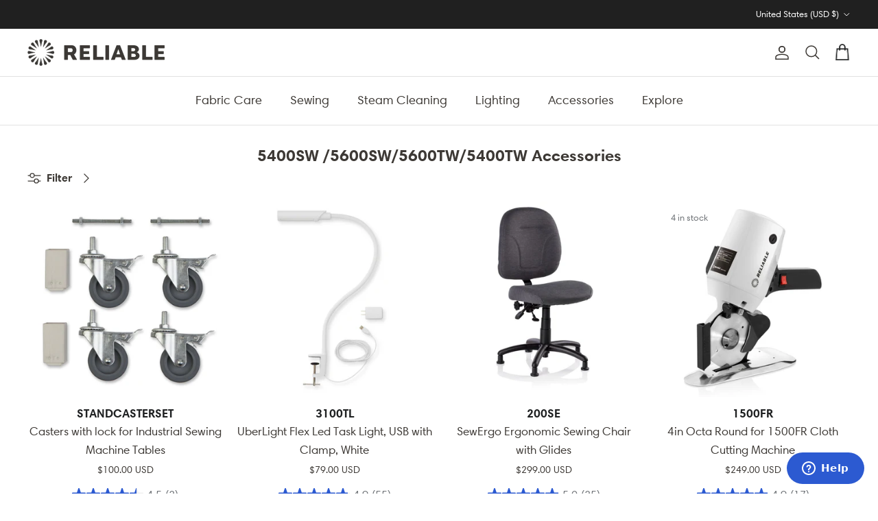

--- FILE ---
content_type: text/html; charset=utf-8
request_url: https://reliablecorporation.com/collections/5400sw-accessories
body_size: 45182
content:
<!doctype html>
<html class="no-js" lang="en" dir="ltr">
<head>
	<!-- Added by AVADA SEO Suite -->
	

	<!-- /Added by AVADA SEO Suite -->
  
  <!-- Global site tag (gtag.js) - Google Ads: 1071534684 -->
<script async src="https://www.googletagmanager.com/gtag/js?id=AW-1071534684"></script>
<script>
  window.dataLayer = window.dataLayer || [];
  function gtag(){dataLayer.push(arguments);}
  gtag('js', new Date());

  gtag('config', 'AW-1071534684');
</script><meta charset="utf-8">
<meta name="viewport" content="width=device-width,initial-scale=1">
<title>5400SW /5600SW/5600TW/5400TW Accessories &ndash; reliablecorporation.com</title><link rel="canonical" href="https://reliablecorporation.com/collections/5400sw-accessories"><link rel="icon" href="//reliablecorporation.com/cdn/shop/files/ReliableLogo_blue.png?crop=center&height=48&v=1709308942&width=48" type="image/png">
  <link rel="apple-touch-icon" href="//reliablecorporation.com/cdn/shop/files/ReliableLogo_blue.png?crop=center&height=180&v=1709308942&width=180"><meta property="og:site_name" content="reliablecorporation.com">
<meta property="og:url" content="https://reliablecorporation.com/collections/5400sw-accessories">
<meta property="og:title" content="5400SW /5600SW/5600TW/5400TW Accessories">
<meta property="og:type" content="product.group">
<meta property="og:description" content="We offer garment care and steam cleaning products for your every need, from professional ironing stations to direct drive sewing machines. Shop now!"><meta name="twitter:card" content="summary_large_image">
<meta name="twitter:title" content="5400SW /5600SW/5600TW/5400TW Accessories">
<meta name="twitter:description" content="We offer garment care and steam cleaning products for your every need, from professional ironing stations to direct drive sewing machines. Shop now!">
<style>@font-face {
  font-family: Poppins;
  font-weight: 400;
  font-style: normal;
  font-display: fallback;
  src: url("//reliablecorporation.com/cdn/fonts/poppins/poppins_n4.0ba78fa5af9b0e1a374041b3ceaadf0a43b41362.woff2") format("woff2"),
       url("//reliablecorporation.com/cdn/fonts/poppins/poppins_n4.214741a72ff2596839fc9760ee7a770386cf16ca.woff") format("woff");
}
@font-face {
  font-family: Poppins;
  font-weight: 700;
  font-style: normal;
  font-display: fallback;
  src: url("//reliablecorporation.com/cdn/fonts/poppins/poppins_n7.56758dcf284489feb014a026f3727f2f20a54626.woff2") format("woff2"),
       url("//reliablecorporation.com/cdn/fonts/poppins/poppins_n7.f34f55d9b3d3205d2cd6f64955ff4b36f0cfd8da.woff") format("woff");
}
@font-face {
  font-family: Poppins;
  font-weight: 500;
  font-style: normal;
  font-display: fallback;
  src: url("//reliablecorporation.com/cdn/fonts/poppins/poppins_n5.ad5b4b72b59a00358afc706450c864c3c8323842.woff2") format("woff2"),
       url("//reliablecorporation.com/cdn/fonts/poppins/poppins_n5.33757fdf985af2d24b32fcd84c9a09224d4b2c39.woff") format("woff");
}
@font-face {
  font-family: Poppins;
  font-weight: 400;
  font-style: italic;
  font-display: fallback;
  src: url("//reliablecorporation.com/cdn/fonts/poppins/poppins_i4.846ad1e22474f856bd6b81ba4585a60799a9f5d2.woff2") format("woff2"),
       url("//reliablecorporation.com/cdn/fonts/poppins/poppins_i4.56b43284e8b52fc64c1fd271f289a39e8477e9ec.woff") format("woff");
}
@font-face {
  font-family: Poppins;
  font-weight: 700;
  font-style: italic;
  font-display: fallback;
  src: url("//reliablecorporation.com/cdn/fonts/poppins/poppins_i7.42fd71da11e9d101e1e6c7932199f925f9eea42d.woff2") format("woff2"),
       url("//reliablecorporation.com/cdn/fonts/poppins/poppins_i7.ec8499dbd7616004e21155106d13837fff4cf556.woff") format("woff");
}
@font-face {
  font-family: Poppins;
  font-weight: 500;
  font-style: normal;
  font-display: fallback;
  src: url("//reliablecorporation.com/cdn/fonts/poppins/poppins_n5.ad5b4b72b59a00358afc706450c864c3c8323842.woff2") format("woff2"),
       url("//reliablecorporation.com/cdn/fonts/poppins/poppins_n5.33757fdf985af2d24b32fcd84c9a09224d4b2c39.woff") format("woff");
}
@font-face {
  font-family: Poppins;
  font-weight: 400;
  font-style: normal;
  font-display: fallback;
  src: url("//reliablecorporation.com/cdn/fonts/poppins/poppins_n4.0ba78fa5af9b0e1a374041b3ceaadf0a43b41362.woff2") format("woff2"),
       url("//reliablecorporation.com/cdn/fonts/poppins/poppins_n4.214741a72ff2596839fc9760ee7a770386cf16ca.woff") format("woff");
}
@font-face {
  font-family: Poppins;
  font-weight: 400;
  font-style: normal;
  font-display: fallback;
  src: url("//reliablecorporation.com/cdn/fonts/poppins/poppins_n4.0ba78fa5af9b0e1a374041b3ceaadf0a43b41362.woff2") format("woff2"),
       url("//reliablecorporation.com/cdn/fonts/poppins/poppins_n4.214741a72ff2596839fc9760ee7a770386cf16ca.woff") format("woff");
}
@font-face {
  font-family: Poppins;
  font-weight: 600;
  font-style: normal;
  font-display: fallback;
  src: url("//reliablecorporation.com/cdn/fonts/poppins/poppins_n6.aa29d4918bc243723d56b59572e18228ed0786f6.woff2") format("woff2"),
       url("//reliablecorporation.com/cdn/fonts/poppins/poppins_n6.5f815d845fe073750885d5b7e619ee00e8111208.woff") format("woff");
}
:root {
  --page-container-width:          2200px;
  --reading-container-width:       720px;
  --divider-opacity:               0.14;
  --gutter-large:                  30px;
  --gutter-desktop:                20px;
  --gutter-mobile:                 16px;
  --section-padding:               50px;
  --larger-section-padding:        80px;
  --larger-section-padding-mobile: 60px;
  --largest-section-padding:       110px;
  --aos-animate-duration:          0.6s;

  --base-font-family:              HarmoniaSans, sans-serif;
  --base-font-weight:              400;
  --base-font-style:               normal;
  --heading-font-family:           HarmoniaSans, sans-serif;
  --heading-font-weight:           500;
  --heading-font-style:            normal;
  --logo-font-family:              HarmoniaSans, sans-serif;
  --logo-font-weight:              400;
  --logo-font-style:               normal;
  --nav-font-family:               HarmoniaSans, sans-serif;
  --nav-font-weight:               400;
  --nav-font-style:                normal;

  --base-text-size:16px;
  --base-line-height:              1.6;
  --input-text-size:16px;
  --smaller-text-size-1:13px;
  --smaller-text-size-2:14px;
  --smaller-text-size-3:13px;
  --smaller-text-size-4:12px;
  --larger-text-size:28px;
  --super-large-text-size:49px;
  --super-large-mobile-text-size:22px;
  --larger-mobile-text-size:22px;
  --logo-text-size:28px;--btn-letter-spacing: normal;
    --btn-text-transform: none;
    --button-text-size:  16px;
    --quickbuy-button-text-size: 14px;
    --small-feature-link-font-size: 1em;
    --input-btn-padding-top:             1em;
    --input-btn-padding-bottom:          1em;--heading-text-transform:none;
  --nav-text-size:                      18px;
  --mobile-menu-font-weight:            600;

  --body-bg-color:                      255 255 255;
  --bg-color:                           255 255 255;
  --body-text-color:                    61 57 53;
  --text-color:                         61 57 53;

  --header-text-col:                    #3d3935;--header-text-hover-col:             var(--main-nav-link-hover-col);--header-bg-col:                     #ffffff;
  --heading-color:                     61 57 53;
  --body-heading-color:                61 57 53;
  --heading-divider-col:               #e2e2e2;

  --logo-col:                          #3d3935;
  --main-nav-bg:                       #ffffff;
  --main-nav-link-col:                 #3d3935;
  --main-nav-link-hover-col:           #6d7175;
  --main-nav-link-featured-col:        #df5641;

  --link-color:                        61 57 53;
  --body-link-color:                   61 57 53;

  --btn-bg-color:                        44 90 209;
  --btn-bg-hover-color:                  109 113 117;
  --btn-border-color:                    44 90 209;
  --btn-border-hover-color:              109 113 117;
  --btn-text-color:                      255 255 255;
  --btn-text-hover-color:                255 255 255;--btn-alt-bg-color:                    255 255 255;
  --btn-alt-text-color:                  44 90 209;
  --btn-alt-border-color:                44 90 209;
  --btn-alt-border-hover-color:          44 90 209;--btn-ter-bg-color:                    235 235 235;
  --btn-ter-text-color:                  6 6 6;
  --btn-ter-bg-hover-color:              44 90 209;
  --btn-ter-text-hover-color:            255 255 255;--btn-border-radius: 3px;--color-scheme-default:                             #ffffff;
  --color-scheme-default-color:                       255 255 255;
  --color-scheme-default-text-color:                  61 57 53;
  --color-scheme-default-head-color:                  61 57 53;
  --color-scheme-default-link-color:                  61 57 53;
  --color-scheme-default-btn-text-color:              255 255 255;
  --color-scheme-default-btn-text-hover-color:        255 255 255;
  --color-scheme-default-btn-bg-color:                44 90 209;
  --color-scheme-default-btn-bg-hover-color:          109 113 117;
  --color-scheme-default-btn-border-color:            44 90 209;
  --color-scheme-default-btn-border-hover-color:      109 113 117;
  --color-scheme-default-btn-alt-text-color:          44 90 209;
  --color-scheme-default-btn-alt-bg-color:            255 255 255;
  --color-scheme-default-btn-alt-border-color:        44 90 209;
  --color-scheme-default-btn-alt-border-hover-color:  44 90 209;

  --color-scheme-1:                             #f2f2f2;
  --color-scheme-1-color:                       242 242 242;
  --color-scheme-1-text-color:                  61 57 53;
  --color-scheme-1-head-color:                  61 57 53;
  --color-scheme-1-link-color:                  109 113 117;
  --color-scheme-1-btn-text-color:              255 255 255;
  --color-scheme-1-btn-text-hover-color:        255 255 255;
  --color-scheme-1-btn-bg-color:                61 57 53;
  --color-scheme-1-btn-bg-hover-color:          109 113 117;
  --color-scheme-1-btn-border-color:            61 57 53;
  --color-scheme-1-btn-border-hover-color:      109 113 117;
  --color-scheme-1-btn-alt-text-color:          61 57 53;
  --color-scheme-1-btn-alt-bg-color:            255 255 255;
  --color-scheme-1-btn-alt-border-color:        61 57 53;
  --color-scheme-1-btn-alt-border-hover-color:  61 57 53;

  --color-scheme-2:                             #f2f2f2;
  --color-scheme-2-color:                       242 242 242;
  --color-scheme-2-text-color:                  61 57 53;
  --color-scheme-2-head-color:                  61 57 53;
  --color-scheme-2-link-color:                  109 113 117;
  --color-scheme-2-btn-text-color:              255 255 255;
  --color-scheme-2-btn-text-hover-color:        255 255 255;
  --color-scheme-2-btn-bg-color:                35 35 35;
  --color-scheme-2-btn-bg-hover-color:          109 113 117;
  --color-scheme-2-btn-border-color:            35 35 35;
  --color-scheme-2-btn-border-hover-color:      109 113 117;
  --color-scheme-2-btn-alt-text-color:          61 57 53;
  --color-scheme-2-btn-alt-bg-color:            255 255 255;
  --color-scheme-2-btn-alt-border-color:        61 57 53;
  --color-scheme-2-btn-alt-border-hover-color:  61 57 53;

  /* Shop Pay payment terms */
  --payment-terms-background-color:    #ffffff;--quickbuy-bg: 242 242 242;--body-input-background-color:       rgb(var(--body-bg-color));
  --input-background-color:            rgb(var(--body-bg-color));
  --body-input-text-color:             var(--body-text-color);
  --input-text-color:                  var(--body-text-color);
  --body-input-border-color:           rgb(207, 206, 205);
  --input-border-color:                rgb(207, 206, 205);
  --input-border-color-hover:          rgb(148, 146, 144);
  --input-border-color-active:         rgb(61, 57, 53);

  --swatch-cross-svg:                  url("data:image/svg+xml,%3Csvg xmlns='http://www.w3.org/2000/svg' width='240' height='240' viewBox='0 0 24 24' fill='none' stroke='rgb(207, 206, 205)' stroke-width='0.09' preserveAspectRatio='none' %3E%3Cline x1='24' y1='0' x2='0' y2='24'%3E%3C/line%3E%3C/svg%3E");
  --swatch-cross-hover:                url("data:image/svg+xml,%3Csvg xmlns='http://www.w3.org/2000/svg' width='240' height='240' viewBox='0 0 24 24' fill='none' stroke='rgb(148, 146, 144)' stroke-width='0.09' preserveAspectRatio='none' %3E%3Cline x1='24' y1='0' x2='0' y2='24'%3E%3C/line%3E%3C/svg%3E");
  --swatch-cross-active:               url("data:image/svg+xml,%3Csvg xmlns='http://www.w3.org/2000/svg' width='240' height='240' viewBox='0 0 24 24' fill='none' stroke='rgb(61, 57, 53)' stroke-width='0.09' preserveAspectRatio='none' %3E%3Cline x1='24' y1='0' x2='0' y2='24'%3E%3C/line%3E%3C/svg%3E");

  --footer-divider-col:                #e0e0e0;
  --footer-text-col:                   61 57 53;
  --footer-heading-col:                61 57 53;
  --footer-bg:                         #ffffff;--product-label-overlay-justify: flex-start;--product-label-overlay-align: flex-start;--product-label-overlay-reduction-text:   #2c5ad1;
  --product-label-overlay-reduction-bg:     #f6f6f6;
  --product-label-overlay-stock-text:       #6d7175;
  --product-label-overlay-stock-bg:         #ffffff;
  --product-label-overlay-new-text:         #2c5ad1;
  --product-label-overlay-new-bg:           #f6f6f6;
  --product-label-overlay-meta-text:        #ffffff;
  --product-label-overlay-meta-bg:          #09728c;
  --product-label-sale-text:                #df5641;
  --product-label-sold-text:                #3d3935;
  --product-label-preorder-text:            #60a57e;

  --product-block-crop-align:               center;

  
  --product-block-price-align:              center;
  --product-block-price-item-margin-start:  .25rem;
  --product-block-price-item-margin-end:    .25rem;
  

  --collection-block-image-position:   center center;

  --swatch-picker-image-size:          30px;
  --swatch-crop-align:                 center center;

  --image-overlay-text-color:          255 255 255;--image-overlay-bg:                  rgba(61, 57, 53, 0.1);
  --image-overlay-shadow-start:        rgb(0 0 0 / 0.15);
  --image-overlay-box-opacity:         1.0;.image-overlay--bg-box .text-overlay .text-overlay__text {
      --image-overlay-box-bg: 255 255 255;
      --heading-color: var(--body-heading-color);
      --text-color: var(--body-text-color);
      --link-color: var(--body-link-color);
    }--product-inventory-ok-box-color:            #f2faf0;
  --product-inventory-ok-text-color:           #2c5ad1;
  --product-inventory-ok-icon-box-fill-color:  #fff;
  --product-inventory-low-box-color:           #fcf1cd;
  --product-inventory-low-text-color:          #dd9a1a;
  --product-inventory-low-icon-box-fill-color: #fff;
  --product-inventory-low-text-color-channels: 44, 90, 209;
  --product-inventory-ok-text-color-channels:  221, 154, 26;

  --rating-star-color: 246 165 41;
}::selection {
    background: rgb(var(--body-heading-color));
    color: rgb(var(--body-bg-color));
  }
  ::-moz-selection {
    background: rgb(var(--body-heading-color));
    color: rgb(var(--body-bg-color));
  }.use-color-scheme--default {
  --product-label-sale-text:           #df5641;
  --product-label-sold-text:           #3d3935;
  --product-label-preorder-text:       #60a57e;
  --input-background-color:            rgb(var(--body-bg-color));
  --input-text-color:                  var(--body-input-text-color);
  --input-border-color:                rgb(207, 206, 205);
  --input-border-color-hover:          rgb(148, 146, 144);
  --input-border-color-active:         rgb(61, 57, 53);
}</style>

  <style data-shopify>

/* Harmonia Sans Pro Typeface */


@font-face {
  font-family: "Harmonia Sans Pro", sans-serif;
  font-weight: 300;
  font-style: normal; 
  font-display: swap; 
  src: url ("//reliablecorporation.com/cdn/shop/files/HarmoniaSansPro-Light.woff2?v=13125056045105306934") format ('woff2'), 
       url ("//reliablecorporation.com/cdn/shop/files/HarmoniaSansPro-Light.woff?v=13153446564286792984") format ('woff'), 
       url ("//reliablecorporation.com/cdn/shop/files/HarmoniaSansPro-Light.otf?v=13017019002409290192") format ('.otf');
}

@font-face {
  font-family: "Harmonia Sans Pro", sans-serif; 
  font-weight: 300; 
  font-style: italic;
  font-display: swap; 
  src: 
       url ("//reliablecorporation.com/cdn/shop/files/HarmoniaSansPro-LightItalic.woff2?v=11842173129937765595") format ('woff2'), 
       url ("//reliablecorporation.com/cdn/shop/files/HarmoniaSansPro-LightItalic2.woff?31748") format ('woff'), 
       url ("//reliablecorporation.com/cdn/shop/files/HarmoniaSansPro-LightItalic.otf?v=9121586914318601867") format ('otf')
}

@font-face {
  font-family: "Harmonia Sans Pro", sans-serif; 
  font-weight: 400; 
  font-style: normal;
  font-display: swap;
  src: 
       url ("//reliablecorporation.com/cdn/shop/files/HarmoniaSansPro-Regular.woff2?v=497602650360708281") format('woff2'), 
       url ("//reliablecorporation.com/cdn/shop/files/HarmoniaSansPro-Regular.woff?31748") format ('woff'),
       url ("//reliablecorporation.com/cdn/shop/files/HarmoniaSansPro-Regular.otf?v=5094987213155867019") format ('otf');  
}

@font-face {
  font-family: "Harmonia Sans Pro", sans-serif; 
  font-weight: 400;
  font-style: italic; 
  font-display: swap; 
  src: 
       url ("//reliablecorporation.com/cdn/shop/files/HarmoniaSansPro-Italic.woff2?v=3397407113362991569") format('woff2'), 
       url ("//reliablecorporation.com/cdn/shop/files/HarmoniaSansPro-Italic.woff?v=3518995488224992620") format ('woff'),
       url ("//reliablecorporation.com/cdn/shop/files/HarmoniaSansPro-Italic.otf?v=9462841850746199494") format ('otf');  
}

@font-face {
  font-family: "Harmonia Sans Pro", sans-serif; 
  font-weight: 600;
  font-display: swap; 
  src: 
       url ("//reliablecorporation.com/cdn/shop/files/HarmoniaSansPro-SemiBd.woff2?v=9607293624558211635") format ('woff2'), 
       url ("//reliablecorporation.com/cdn/shop/files/HarmoniaSansPro-SemiBd.woff?v=1252818220806772966") format ('woff'), 
       url ("//reliablecorporation.com/cdn/shop/files/HarmoniaSansPro-SemiBd.otf?v=2054517047466194367") format ('otf');
}

@font-face {
  font-family: "Harmonia Sans Pro", sans-serif; 
  font-weight: 600; 
  font-style: italic; 
  font-display: swap; 
  src: 
       url ("//reliablecorporation.com/cdn/shop/files/HarmoniaSansPro-SemiBdItalic.woff2?v=9726791433347676444") format ('woff2'), 
       url ("//reliablecorporation.com/cdn/shop/files/HarmoniaSansPro-SemiBdItalic.woff?v=2194170307519155540") format ('woff'), 
       url ("//reliablecorporation.com/cdn/shop/files/HarmoniaSansPro-SemiBdItalic.otf?v=482665120723527364") format ('otf');
}

@font-face {
  font-family: "Harmonia Sans Pro", sans-serif;
  font-weight: 700;
  font-display: swap;
  src:  
       url ("//reliablecorporation.com/cdn/shop/files/HarmoniaSansPro-Bold.woff2?v=7873845847632080073"), format ('woff2'), 
       url ("//reliablecorporation.com/cdn/shop/files/HarmoniaSansPro-Bold.woff?v=17972555789686660457") format ('woff'),
       url ("//reliablecorporation.com/cdn/shop/files/HarmoniaSansPro-Bold.otf?v=12596203872252979167") format ('otf');
}

@font-face {
  font-family: "Harmonia Sans", sans-serif; 
  font-weight: 700;
  font-style: italic;
  font-display: swap;
  src:
       url ("//reliablecorporation.com/cdn/shop/files/HarmoniaSansPro-BoldItalic.woff2?v=3268004600505263461") format ('woff2'), 
       url ("//reliablecorporation.com/cdn/shop/files/HarmoniaSansPro-BoldItalic.woff?v=3480813322962038508") format ('woff'),
       url ("//reliablecorporation.com/cdn/shop/files/HarmoniaSansPro-BoldItalic.otf?v=14527364328232024945") format ('otf');
}

  </style>

  <link href="//reliablecorporation.com/cdn/shop/t/164/assets/main.css?v=91043900810525639411758554835" rel="stylesheet" type="text/css" media="all" />
  <link href="//reliablecorporation.com/cdn/shop/t/164/assets/responsive.css?v=178320903875434305281758298630" rel="stylesheet" type="text/css" media="all" />
  <link href="//reliablecorporation.com/cdn/shop/t/164/assets/owl.carousel.min.css?v=4456449592972613231755028961" rel="stylesheet" type="text/css" media="all" />
  <link href="https://cdn.jsdelivr.net/npm/slick-carousel@1.8.1/slick/slick.css" rel="stylesheet" type="text/css" media="all" />
  <link href="https://cdnjs.cloudflare.com/ajax/libs/slick-carousel/1.8.1/slick-theme.css" rel="stylesheet" type="text/css" media="all" />
<link rel="stylesheet" href="//reliablecorporation.com/cdn/shop/t/164/assets/swatches.css?v=22965363614097347741755029073" media="print" onload="this.media='all'">
    <noscript><link rel="stylesheet" href="//reliablecorporation.com/cdn/shop/t/164/assets/swatches.css?v=22965363614097347741755029073"></noscript><!-- Fancybox CSS -->
  <link rel="stylesheet" href="https://cdn.jsdelivr.net/npm/@fancyapps/ui/dist/fancybox.css" /><link rel="preload" as="font" href="//reliablecorporation.com/cdn/fonts/poppins/poppins_n4.0ba78fa5af9b0e1a374041b3ceaadf0a43b41362.woff2" type="font/woff2" crossorigin><link rel="preload" as="font" href="//reliablecorporation.com/cdn/fonts/poppins/poppins_n5.ad5b4b72b59a00358afc706450c864c3c8323842.woff2" type="font/woff2" crossorigin><script>
    document.documentElement.className = document.documentElement.className.replace('no-js', 'js');

    window.theme = {
      info: {
        name: 'Symmetry',
        version: '7.0.0'
      },
      device: {
        hasTouch: window.matchMedia('(any-pointer: coarse)').matches,
        hasHover: window.matchMedia('(hover: hover)').matches
      },
      mediaQueries: {
        md: '(min-width: 768px)',
        productMediaCarouselBreak: '(min-width: 1041px)'
      },
      routes: {
        base: 'https://reliablecorporation.com',
        cart: '/cart',
        cartAdd: '/cart/add.js',
        cartUpdate: '/cart/update.js',
        predictiveSearch: '/search/suggest'
      },
      strings: {
        cartTermsConfirmation: "You must agree to the terms and conditions before continuing.",
        cartItemsQuantityError: "You can only add [QUANTITY] of this item to your cart.",
        generalSearchViewAll: "View all search results",
        noStock: "Sold out",
        noVariant: "Unavailable",
        productsProductChooseA: "Choose a",
        generalSearchPages: "Pages",
        generalSearchNoResultsWithoutTerms: "Sorry, we couldnʼt find any results",
        shippingCalculator: {
          singleRate: "There is one shipping rate for this destination:",
          multipleRates: "There are multiple shipping rates for this destination:",
          noRates: "We do not ship to this destination."
        }
      },
      settings: {
        moneyWithCurrencyFormat: "${{amount}} USD",
        cartType: "drawer",
        afterAddToCart: "drawer",
        quickbuyStyle: "button",
        externalLinksNewTab: false,
        internalLinksSmoothScroll: true
      }
    }

    theme.inlineNavigationCheck = function() {
      var pageHeader = document.querySelector('.pageheader'),
          inlineNavContainer = pageHeader.querySelector('.logo-area__left__inner'),
          inlineNav = inlineNavContainer.querySelector('.navigation--left');
      if (inlineNav && getComputedStyle(inlineNav).display != 'none') {
        var inlineMenuCentered = document.querySelector('.pageheader--layout-inline-menu-center'),
            logoContainer = document.querySelector('.logo-area__middle__inner');
        if(inlineMenuCentered) {
          var rightWidth = document.querySelector('.logo-area__right__inner').clientWidth,
              middleWidth = logoContainer.clientWidth,
              logoArea = document.querySelector('.logo-area'),
              computedLogoAreaStyle = getComputedStyle(logoArea),
              logoAreaInnerWidth = logoArea.clientWidth - Math.ceil(parseFloat(computedLogoAreaStyle.paddingLeft)) - Math.ceil(parseFloat(computedLogoAreaStyle.paddingRight)),
              availableNavWidth = logoAreaInnerWidth - Math.max(rightWidth, middleWidth) * 2 - 40;
          inlineNavContainer.style.maxWidth = availableNavWidth + 'px';
        }

        var firstInlineNavLink = inlineNav.querySelector('.navigation__item:first-child'),
            lastInlineNavLink = inlineNav.querySelector('.navigation__item:last-child');
        if (lastInlineNavLink) {
          var inlineNavWidth = null;
          if(document.querySelector('html[dir=rtl]')) {
            inlineNavWidth = firstInlineNavLink.offsetLeft - lastInlineNavLink.offsetLeft + firstInlineNavLink.offsetWidth;
          } else {
            inlineNavWidth = lastInlineNavLink.offsetLeft - firstInlineNavLink.offsetLeft + lastInlineNavLink.offsetWidth;
          }
          if (inlineNavContainer.offsetWidth >= inlineNavWidth) {
            pageHeader.classList.add('pageheader--layout-inline-permitted');
            var tallLogo = logoContainer.clientHeight > lastInlineNavLink.clientHeight + 20;
            if (tallLogo) {
              inlineNav.classList.add('navigation--tight-underline');
            } else {
              inlineNav.classList.remove('navigation--tight-underline');
            }
          } else {
            pageHeader.classList.remove('pageheader--layout-inline-permitted');
          }
        }
      }
    };

    theme.setInitialHeaderHeightProperty = () => {
      const section = document.querySelector('.section-header');
      if (section) {
        document.documentElement.style.setProperty('--theme-header-height', Math.ceil(section.clientHeight) + 'px');
      }
    };
  </script>

  <script src="//reliablecorporation.com/cdn/shop/t/164/assets/main.js?v=130663144702775588591755028960" defer></script>
  <script src="//reliablecorporation.com/cdn/shop/t/164/assets/jquery.min.js?v=133494139889153862371755028957"></script>
  <script src="//reliablecorporation.com/cdn/shop/t/164/assets/custom.js?v=50127120577068615411755028952"></script>
  <script src="//reliablecorporation.com/cdn/shop/t/164/assets/owl.carousel.min.js?v=97891440811553454251755028962" defer="defer"></script>
  <script src="https://cdn.jsdelivr.net/jquery.slick/1.4.1/slick.min.js" type="text/javascript"></script>
  <script src="https://cdnjs.cloudflare.com/ajax/libs/jquery-cookie/1.4.1/jquery.cookie.js"></script>
  <script src="https://cdnjs.cloudflare.com/ajax/libs/fancybox/3.5.7/jquery.fancybox.js" integrity="sha512-j7/1CJweOskkQiS5RD9W8zhEG9D9vpgByNGxPIqkO5KrXrwyDAroM9aQ9w8J7oRqwxGyz429hPVk/zR6IOMtSA==" crossorigin="anonymous" referrerpolicy="no-referrer"></script>
  <!-- Fancybox JS -->
<script src="https://cdn.jsdelivr.net/npm/@fancyapps/ui/dist/fancybox.umd.js"></script>
    <script src="//reliablecorporation.com/cdn/shop/t/164/assets/animate-on-scroll.js?v=15249566486942820451755028947" defer></script>
    <link href="//reliablecorporation.com/cdn/shop/t/164/assets/animate-on-scroll.css?v=35216439550296132921755028946" rel="stylesheet" type="text/css" media="all" />
  
  
 
  

  
   <!-- header -->
  
  
    <script>window.performance && window.performance.mark && window.performance.mark('shopify.content_for_header.start');</script><meta name="facebook-domain-verification" content="34gn5s3is8rvf32au26kv6v8j6f1te">
<meta id="shopify-digital-wallet" name="shopify-digital-wallet" content="/13760993/digital_wallets/dialog">
<meta name="shopify-requires-components" content="true" product-ids="8127712428223">
<meta name="shopify-checkout-api-token" content="5770af996386ef19478d3396457675fd">
<meta id="in-context-paypal-metadata" data-shop-id="13760993" data-venmo-supported="false" data-environment="production" data-locale="en_US" data-paypal-v4="true" data-currency="USD">
<link rel="alternate" type="application/atom+xml" title="Feed" href="/collections/5400sw-accessories.atom" />
<link rel="alternate" hreflang="x-default" href="https://reliablecorporation.com/collections/5400sw-accessories">
<link rel="alternate" hreflang="en-CA" href="https://reliablecorporation.com/en-ca/collections/5400sw-accessories">
<link rel="alternate" hreflang="en-AE" href="https://reliablecorporation.com/en-eu/collections/5400sw-accessories">
<link rel="alternate" hreflang="en-AG" href="https://reliablecorporation.com/en-eu/collections/5400sw-accessories">
<link rel="alternate" hreflang="en-AI" href="https://reliablecorporation.com/en-eu/collections/5400sw-accessories">
<link rel="alternate" hreflang="en-AL" href="https://reliablecorporation.com/en-eu/collections/5400sw-accessories">
<link rel="alternate" hreflang="en-AM" href="https://reliablecorporation.com/en-eu/collections/5400sw-accessories">
<link rel="alternate" hreflang="en-AR" href="https://reliablecorporation.com/en-eu/collections/5400sw-accessories">
<link rel="alternate" hreflang="en-AT" href="https://reliablecorporation.com/en-eu/collections/5400sw-accessories">
<link rel="alternate" hreflang="en-AU" href="https://reliablecorporation.com/en-eu/collections/5400sw-accessories">
<link rel="alternate" hreflang="en-AW" href="https://reliablecorporation.com/en-eu/collections/5400sw-accessories">
<link rel="alternate" hreflang="en-BA" href="https://reliablecorporation.com/en-eu/collections/5400sw-accessories">
<link rel="alternate" hreflang="en-BB" href="https://reliablecorporation.com/en-eu/collections/5400sw-accessories">
<link rel="alternate" hreflang="en-BE" href="https://reliablecorporation.com/en-eu/collections/5400sw-accessories">
<link rel="alternate" hreflang="en-BG" href="https://reliablecorporation.com/en-eu/collections/5400sw-accessories">
<link rel="alternate" hreflang="en-BL" href="https://reliablecorporation.com/en-eu/collections/5400sw-accessories">
<link rel="alternate" hreflang="en-BM" href="https://reliablecorporation.com/en-eu/collections/5400sw-accessories">
<link rel="alternate" hreflang="en-BO" href="https://reliablecorporation.com/en-eu/collections/5400sw-accessories">
<link rel="alternate" hreflang="en-BQ" href="https://reliablecorporation.com/en-eu/collections/5400sw-accessories">
<link rel="alternate" hreflang="en-BR" href="https://reliablecorporation.com/en-eu/collections/5400sw-accessories">
<link rel="alternate" hreflang="en-BS" href="https://reliablecorporation.com/en-eu/collections/5400sw-accessories">
<link rel="alternate" hreflang="en-BZ" href="https://reliablecorporation.com/en-eu/collections/5400sw-accessories">
<link rel="alternate" hreflang="en-CC" href="https://reliablecorporation.com/en-eu/collections/5400sw-accessories">
<link rel="alternate" hreflang="en-CH" href="https://reliablecorporation.com/en-eu/collections/5400sw-accessories">
<link rel="alternate" hreflang="en-CK" href="https://reliablecorporation.com/en-eu/collections/5400sw-accessories">
<link rel="alternate" hreflang="en-CL" href="https://reliablecorporation.com/en-eu/collections/5400sw-accessories">
<link rel="alternate" hreflang="en-CN" href="https://reliablecorporation.com/en-eu/collections/5400sw-accessories">
<link rel="alternate" hreflang="en-CO" href="https://reliablecorporation.com/en-eu/collections/5400sw-accessories">
<link rel="alternate" hreflang="en-CR" href="https://reliablecorporation.com/en-eu/collections/5400sw-accessories">
<link rel="alternate" hreflang="en-CW" href="https://reliablecorporation.com/en-eu/collections/5400sw-accessories">
<link rel="alternate" hreflang="en-CX" href="https://reliablecorporation.com/en-eu/collections/5400sw-accessories">
<link rel="alternate" hreflang="en-CY" href="https://reliablecorporation.com/en-eu/collections/5400sw-accessories">
<link rel="alternate" hreflang="en-CZ" href="https://reliablecorporation.com/en-eu/collections/5400sw-accessories">
<link rel="alternate" hreflang="en-DE" href="https://reliablecorporation.com/en-eu/collections/5400sw-accessories">
<link rel="alternate" hreflang="en-DK" href="https://reliablecorporation.com/en-eu/collections/5400sw-accessories">
<link rel="alternate" hreflang="en-DM" href="https://reliablecorporation.com/en-eu/collections/5400sw-accessories">
<link rel="alternate" hreflang="en-DO" href="https://reliablecorporation.com/en-eu/collections/5400sw-accessories">
<link rel="alternate" hreflang="en-EC" href="https://reliablecorporation.com/en-eu/collections/5400sw-accessories">
<link rel="alternate" hreflang="en-EE" href="https://reliablecorporation.com/en-eu/collections/5400sw-accessories">
<link rel="alternate" hreflang="en-ES" href="https://reliablecorporation.com/en-eu/collections/5400sw-accessories">
<link rel="alternate" hreflang="en-FI" href="https://reliablecorporation.com/en-eu/collections/5400sw-accessories">
<link rel="alternate" hreflang="en-FJ" href="https://reliablecorporation.com/en-eu/collections/5400sw-accessories">
<link rel="alternate" hreflang="en-FK" href="https://reliablecorporation.com/en-eu/collections/5400sw-accessories">
<link rel="alternate" hreflang="en-FO" href="https://reliablecorporation.com/en-eu/collections/5400sw-accessories">
<link rel="alternate" hreflang="en-FR" href="https://reliablecorporation.com/en-eu/collections/5400sw-accessories">
<link rel="alternate" hreflang="en-GB" href="https://reliablecorporation.com/en-eu/collections/5400sw-accessories">
<link rel="alternate" hreflang="en-GD" href="https://reliablecorporation.com/en-eu/collections/5400sw-accessories">
<link rel="alternate" hreflang="en-GE" href="https://reliablecorporation.com/en-eu/collections/5400sw-accessories">
<link rel="alternate" hreflang="en-GF" href="https://reliablecorporation.com/en-eu/collections/5400sw-accessories">
<link rel="alternate" hreflang="en-GG" href="https://reliablecorporation.com/en-eu/collections/5400sw-accessories">
<link rel="alternate" hreflang="en-GI" href="https://reliablecorporation.com/en-eu/collections/5400sw-accessories">
<link rel="alternate" hreflang="en-GL" href="https://reliablecorporation.com/en-eu/collections/5400sw-accessories">
<link rel="alternate" hreflang="en-GP" href="https://reliablecorporation.com/en-eu/collections/5400sw-accessories">
<link rel="alternate" hreflang="en-GR" href="https://reliablecorporation.com/en-eu/collections/5400sw-accessories">
<link rel="alternate" hreflang="en-GT" href="https://reliablecorporation.com/en-eu/collections/5400sw-accessories">
<link rel="alternate" hreflang="en-GY" href="https://reliablecorporation.com/en-eu/collections/5400sw-accessories">
<link rel="alternate" hreflang="en-HK" href="https://reliablecorporation.com/en-eu/collections/5400sw-accessories">
<link rel="alternate" hreflang="en-HN" href="https://reliablecorporation.com/en-eu/collections/5400sw-accessories">
<link rel="alternate" hreflang="en-HR" href="https://reliablecorporation.com/en-eu/collections/5400sw-accessories">
<link rel="alternate" hreflang="en-HT" href="https://reliablecorporation.com/en-eu/collections/5400sw-accessories">
<link rel="alternate" hreflang="en-HU" href="https://reliablecorporation.com/en-eu/collections/5400sw-accessories">
<link rel="alternate" hreflang="en-ID" href="https://reliablecorporation.com/en-eu/collections/5400sw-accessories">
<link rel="alternate" hreflang="en-IE" href="https://reliablecorporation.com/en-eu/collections/5400sw-accessories">
<link rel="alternate" hreflang="en-IL" href="https://reliablecorporation.com/en-eu/collections/5400sw-accessories">
<link rel="alternate" hreflang="en-IM" href="https://reliablecorporation.com/en-eu/collections/5400sw-accessories">
<link rel="alternate" hreflang="en-IN" href="https://reliablecorporation.com/en-eu/collections/5400sw-accessories">
<link rel="alternate" hreflang="en-IS" href="https://reliablecorporation.com/en-eu/collections/5400sw-accessories">
<link rel="alternate" hreflang="en-IT" href="https://reliablecorporation.com/en-eu/collections/5400sw-accessories">
<link rel="alternate" hreflang="en-JE" href="https://reliablecorporation.com/en-eu/collections/5400sw-accessories">
<link rel="alternate" hreflang="en-JM" href="https://reliablecorporation.com/en-eu/collections/5400sw-accessories">
<link rel="alternate" hreflang="en-JP" href="https://reliablecorporation.com/en-eu/collections/5400sw-accessories">
<link rel="alternate" hreflang="en-KI" href="https://reliablecorporation.com/en-eu/collections/5400sw-accessories">
<link rel="alternate" hreflang="en-KN" href="https://reliablecorporation.com/en-eu/collections/5400sw-accessories">
<link rel="alternate" hreflang="en-KR" href="https://reliablecorporation.com/en-eu/collections/5400sw-accessories">
<link rel="alternate" hreflang="en-KY" href="https://reliablecorporation.com/en-eu/collections/5400sw-accessories">
<link rel="alternate" hreflang="en-LB" href="https://reliablecorporation.com/en-eu/collections/5400sw-accessories">
<link rel="alternate" hreflang="en-LC" href="https://reliablecorporation.com/en-eu/collections/5400sw-accessories">
<link rel="alternate" hreflang="en-LI" href="https://reliablecorporation.com/en-eu/collections/5400sw-accessories">
<link rel="alternate" hreflang="en-LK" href="https://reliablecorporation.com/en-eu/collections/5400sw-accessories">
<link rel="alternate" hreflang="en-LT" href="https://reliablecorporation.com/en-eu/collections/5400sw-accessories">
<link rel="alternate" hreflang="en-LU" href="https://reliablecorporation.com/en-eu/collections/5400sw-accessories">
<link rel="alternate" hreflang="en-LV" href="https://reliablecorporation.com/en-eu/collections/5400sw-accessories">
<link rel="alternate" hreflang="en-MC" href="https://reliablecorporation.com/en-eu/collections/5400sw-accessories">
<link rel="alternate" hreflang="en-MD" href="https://reliablecorporation.com/en-eu/collections/5400sw-accessories">
<link rel="alternate" hreflang="en-ME" href="https://reliablecorporation.com/en-eu/collections/5400sw-accessories">
<link rel="alternate" hreflang="en-MF" href="https://reliablecorporation.com/en-eu/collections/5400sw-accessories">
<link rel="alternate" hreflang="en-MK" href="https://reliablecorporation.com/en-eu/collections/5400sw-accessories">
<link rel="alternate" hreflang="en-MN" href="https://reliablecorporation.com/en-eu/collections/5400sw-accessories">
<link rel="alternate" hreflang="en-MO" href="https://reliablecorporation.com/en-eu/collections/5400sw-accessories">
<link rel="alternate" hreflang="en-MQ" href="https://reliablecorporation.com/en-eu/collections/5400sw-accessories">
<link rel="alternate" hreflang="en-MS" href="https://reliablecorporation.com/en-eu/collections/5400sw-accessories">
<link rel="alternate" hreflang="en-MT" href="https://reliablecorporation.com/en-eu/collections/5400sw-accessories">
<link rel="alternate" hreflang="en-MV" href="https://reliablecorporation.com/en-eu/collections/5400sw-accessories">
<link rel="alternate" hreflang="en-MX" href="https://reliablecorporation.com/en-eu/collections/5400sw-accessories">
<link rel="alternate" hreflang="en-MY" href="https://reliablecorporation.com/en-eu/collections/5400sw-accessories">
<link rel="alternate" hreflang="en-NC" href="https://reliablecorporation.com/en-eu/collections/5400sw-accessories">
<link rel="alternate" hreflang="en-NF" href="https://reliablecorporation.com/en-eu/collections/5400sw-accessories">
<link rel="alternate" hreflang="en-NI" href="https://reliablecorporation.com/en-eu/collections/5400sw-accessories">
<link rel="alternate" hreflang="en-NL" href="https://reliablecorporation.com/en-eu/collections/5400sw-accessories">
<link rel="alternate" hreflang="en-NO" href="https://reliablecorporation.com/en-eu/collections/5400sw-accessories">
<link rel="alternate" hreflang="en-NR" href="https://reliablecorporation.com/en-eu/collections/5400sw-accessories">
<link rel="alternate" hreflang="en-NU" href="https://reliablecorporation.com/en-eu/collections/5400sw-accessories">
<link rel="alternate" hreflang="en-NZ" href="https://reliablecorporation.com/en-eu/collections/5400sw-accessories">
<link rel="alternate" hreflang="en-PA" href="https://reliablecorporation.com/en-eu/collections/5400sw-accessories">
<link rel="alternate" hreflang="en-PE" href="https://reliablecorporation.com/en-eu/collections/5400sw-accessories">
<link rel="alternate" hreflang="en-PF" href="https://reliablecorporation.com/en-eu/collections/5400sw-accessories">
<link rel="alternate" hreflang="en-PH" href="https://reliablecorporation.com/en-eu/collections/5400sw-accessories">
<link rel="alternate" hreflang="en-PK" href="https://reliablecorporation.com/en-eu/collections/5400sw-accessories">
<link rel="alternate" hreflang="en-PL" href="https://reliablecorporation.com/en-eu/collections/5400sw-accessories">
<link rel="alternate" hreflang="en-PM" href="https://reliablecorporation.com/en-eu/collections/5400sw-accessories">
<link rel="alternate" hreflang="en-PT" href="https://reliablecorporation.com/en-eu/collections/5400sw-accessories">
<link rel="alternate" hreflang="en-PY" href="https://reliablecorporation.com/en-eu/collections/5400sw-accessories">
<link rel="alternate" hreflang="en-QA" href="https://reliablecorporation.com/en-eu/collections/5400sw-accessories">
<link rel="alternate" hreflang="en-RO" href="https://reliablecorporation.com/en-eu/collections/5400sw-accessories">
<link rel="alternate" hreflang="en-RS" href="https://reliablecorporation.com/en-eu/collections/5400sw-accessories">
<link rel="alternate" hreflang="en-SA" href="https://reliablecorporation.com/en-eu/collections/5400sw-accessories">
<link rel="alternate" hreflang="en-SB" href="https://reliablecorporation.com/en-eu/collections/5400sw-accessories">
<link rel="alternate" hreflang="en-SE" href="https://reliablecorporation.com/en-eu/collections/5400sw-accessories">
<link rel="alternate" hreflang="en-SG" href="https://reliablecorporation.com/en-eu/collections/5400sw-accessories">
<link rel="alternate" hreflang="en-SI" href="https://reliablecorporation.com/en-eu/collections/5400sw-accessories">
<link rel="alternate" hreflang="en-SJ" href="https://reliablecorporation.com/en-eu/collections/5400sw-accessories">
<link rel="alternate" hreflang="en-SK" href="https://reliablecorporation.com/en-eu/collections/5400sw-accessories">
<link rel="alternate" hreflang="en-SM" href="https://reliablecorporation.com/en-eu/collections/5400sw-accessories">
<link rel="alternate" hreflang="en-SV" href="https://reliablecorporation.com/en-eu/collections/5400sw-accessories">
<link rel="alternate" hreflang="en-SX" href="https://reliablecorporation.com/en-eu/collections/5400sw-accessories">
<link rel="alternate" hreflang="en-TC" href="https://reliablecorporation.com/en-eu/collections/5400sw-accessories">
<link rel="alternate" hreflang="en-TH" href="https://reliablecorporation.com/en-eu/collections/5400sw-accessories">
<link rel="alternate" hreflang="en-TJ" href="https://reliablecorporation.com/en-eu/collections/5400sw-accessories">
<link rel="alternate" hreflang="en-TK" href="https://reliablecorporation.com/en-eu/collections/5400sw-accessories">
<link rel="alternate" hreflang="en-TO" href="https://reliablecorporation.com/en-eu/collections/5400sw-accessories">
<link rel="alternate" hreflang="en-TR" href="https://reliablecorporation.com/en-eu/collections/5400sw-accessories">
<link rel="alternate" hreflang="en-TT" href="https://reliablecorporation.com/en-eu/collections/5400sw-accessories">
<link rel="alternate" hreflang="en-TV" href="https://reliablecorporation.com/en-eu/collections/5400sw-accessories">
<link rel="alternate" hreflang="en-TW" href="https://reliablecorporation.com/en-eu/collections/5400sw-accessories">
<link rel="alternate" hreflang="en-UA" href="https://reliablecorporation.com/en-eu/collections/5400sw-accessories">
<link rel="alternate" hreflang="en-UM" href="https://reliablecorporation.com/en-eu/collections/5400sw-accessories">
<link rel="alternate" hreflang="en-UY" href="https://reliablecorporation.com/en-eu/collections/5400sw-accessories">
<link rel="alternate" hreflang="en-VA" href="https://reliablecorporation.com/en-eu/collections/5400sw-accessories">
<link rel="alternate" hreflang="en-VC" href="https://reliablecorporation.com/en-eu/collections/5400sw-accessories">
<link rel="alternate" hreflang="en-VE" href="https://reliablecorporation.com/en-eu/collections/5400sw-accessories">
<link rel="alternate" hreflang="en-VG" href="https://reliablecorporation.com/en-eu/collections/5400sw-accessories">
<link rel="alternate" hreflang="en-VN" href="https://reliablecorporation.com/en-eu/collections/5400sw-accessories">
<link rel="alternate" hreflang="en-VU" href="https://reliablecorporation.com/en-eu/collections/5400sw-accessories">
<link rel="alternate" hreflang="en-WF" href="https://reliablecorporation.com/en-eu/collections/5400sw-accessories">
<link rel="alternate" hreflang="en-WS" href="https://reliablecorporation.com/en-eu/collections/5400sw-accessories">
<link rel="alternate" hreflang="en-XK" href="https://reliablecorporation.com/en-eu/collections/5400sw-accessories">
<link rel="alternate" hreflang="en-US" href="https://reliablecorporation.com/collections/5400sw-accessories">
<link rel="alternate" type="application/json+oembed" href="https://reliablecorporation.com/collections/5400sw-accessories.oembed">
<script async="async" src="/checkouts/internal/preloads.js?locale=en-US"></script>
<link rel="preconnect" href="https://shop.app" crossorigin="anonymous">
<script async="async" src="https://shop.app/checkouts/internal/preloads.js?locale=en-US&shop_id=13760993" crossorigin="anonymous"></script>
<script id="shopify-features" type="application/json">{"accessToken":"5770af996386ef19478d3396457675fd","betas":["rich-media-storefront-analytics"],"domain":"reliablecorporation.com","predictiveSearch":true,"shopId":13760993,"locale":"en"}</script>
<script>var Shopify = Shopify || {};
Shopify.shop = "reliablecorporation-ca.myshopify.com";
Shopify.locale = "en";
Shopify.currency = {"active":"USD","rate":"1.0"};
Shopify.country = "US";
Shopify.theme = {"name":"September 19, 2025","id":144634773695,"schema_name":"Symmetry","schema_version":"7.0.0","theme_store_id":568,"role":"main"};
Shopify.theme.handle = "null";
Shopify.theme.style = {"id":null,"handle":null};
Shopify.cdnHost = "reliablecorporation.com/cdn";
Shopify.routes = Shopify.routes || {};
Shopify.routes.root = "/";</script>
<script type="module">!function(o){(o.Shopify=o.Shopify||{}).modules=!0}(window);</script>
<script>!function(o){function n(){var o=[];function n(){o.push(Array.prototype.slice.apply(arguments))}return n.q=o,n}var t=o.Shopify=o.Shopify||{};t.loadFeatures=n(),t.autoloadFeatures=n()}(window);</script>
<script>
  window.ShopifyPay = window.ShopifyPay || {};
  window.ShopifyPay.apiHost = "shop.app\/pay";
  window.ShopifyPay.redirectState = null;
</script>
<script id="shop-js-analytics" type="application/json">{"pageType":"collection"}</script>
<script defer="defer" async type="module" src="//reliablecorporation.com/cdn/shopifycloud/shop-js/modules/v2/client.init-shop-cart-sync_Bc8-qrdt.en.esm.js"></script>
<script defer="defer" async type="module" src="//reliablecorporation.com/cdn/shopifycloud/shop-js/modules/v2/chunk.common_CmNk3qlo.esm.js"></script>
<script type="module">
  await import("//reliablecorporation.com/cdn/shopifycloud/shop-js/modules/v2/client.init-shop-cart-sync_Bc8-qrdt.en.esm.js");
await import("//reliablecorporation.com/cdn/shopifycloud/shop-js/modules/v2/chunk.common_CmNk3qlo.esm.js");

  window.Shopify.SignInWithShop?.initShopCartSync?.({"fedCMEnabled":true,"windoidEnabled":true});

</script>
<script>
  window.Shopify = window.Shopify || {};
  if (!window.Shopify.featureAssets) window.Shopify.featureAssets = {};
  window.Shopify.featureAssets['shop-js'] = {"shop-cart-sync":["modules/v2/client.shop-cart-sync_DOpY4EW0.en.esm.js","modules/v2/chunk.common_CmNk3qlo.esm.js"],"shop-button":["modules/v2/client.shop-button_CI-s0xGZ.en.esm.js","modules/v2/chunk.common_CmNk3qlo.esm.js"],"init-fed-cm":["modules/v2/client.init-fed-cm_D2vsy40D.en.esm.js","modules/v2/chunk.common_CmNk3qlo.esm.js"],"init-windoid":["modules/v2/client.init-windoid_CXNAd0Cm.en.esm.js","modules/v2/chunk.common_CmNk3qlo.esm.js"],"shop-toast-manager":["modules/v2/client.shop-toast-manager_Cx0C6may.en.esm.js","modules/v2/chunk.common_CmNk3qlo.esm.js"],"shop-cash-offers":["modules/v2/client.shop-cash-offers_CL9Nay2h.en.esm.js","modules/v2/chunk.common_CmNk3qlo.esm.js","modules/v2/chunk.modal_CvhjeixQ.esm.js"],"avatar":["modules/v2/client.avatar_BTnouDA3.en.esm.js"],"init-shop-email-lookup-coordinator":["modules/v2/client.init-shop-email-lookup-coordinator_B9mmbKi4.en.esm.js","modules/v2/chunk.common_CmNk3qlo.esm.js"],"init-shop-cart-sync":["modules/v2/client.init-shop-cart-sync_Bc8-qrdt.en.esm.js","modules/v2/chunk.common_CmNk3qlo.esm.js"],"pay-button":["modules/v2/client.pay-button_Bhm3077V.en.esm.js","modules/v2/chunk.common_CmNk3qlo.esm.js"],"init-customer-accounts-sign-up":["modules/v2/client.init-customer-accounts-sign-up_C7zhr03q.en.esm.js","modules/v2/client.shop-login-button_BbMx65lK.en.esm.js","modules/v2/chunk.common_CmNk3qlo.esm.js","modules/v2/chunk.modal_CvhjeixQ.esm.js"],"init-shop-for-new-customer-accounts":["modules/v2/client.init-shop-for-new-customer-accounts_rLbLSDTe.en.esm.js","modules/v2/client.shop-login-button_BbMx65lK.en.esm.js","modules/v2/chunk.common_CmNk3qlo.esm.js","modules/v2/chunk.modal_CvhjeixQ.esm.js"],"checkout-modal":["modules/v2/client.checkout-modal_Fp9GouFF.en.esm.js","modules/v2/chunk.common_CmNk3qlo.esm.js","modules/v2/chunk.modal_CvhjeixQ.esm.js"],"init-customer-accounts":["modules/v2/client.init-customer-accounts_DkVf8Jdu.en.esm.js","modules/v2/client.shop-login-button_BbMx65lK.en.esm.js","modules/v2/chunk.common_CmNk3qlo.esm.js","modules/v2/chunk.modal_CvhjeixQ.esm.js"],"shop-login-button":["modules/v2/client.shop-login-button_BbMx65lK.en.esm.js","modules/v2/chunk.common_CmNk3qlo.esm.js","modules/v2/chunk.modal_CvhjeixQ.esm.js"],"shop-login":["modules/v2/client.shop-login_B9KWmZaW.en.esm.js","modules/v2/chunk.common_CmNk3qlo.esm.js","modules/v2/chunk.modal_CvhjeixQ.esm.js"],"shop-follow-button":["modules/v2/client.shop-follow-button_B-omSWeu.en.esm.js","modules/v2/chunk.common_CmNk3qlo.esm.js","modules/v2/chunk.modal_CvhjeixQ.esm.js"],"lead-capture":["modules/v2/client.lead-capture_DZQFWrYz.en.esm.js","modules/v2/chunk.common_CmNk3qlo.esm.js","modules/v2/chunk.modal_CvhjeixQ.esm.js"],"payment-terms":["modules/v2/client.payment-terms_Bl_bs7GP.en.esm.js","modules/v2/chunk.common_CmNk3qlo.esm.js","modules/v2/chunk.modal_CvhjeixQ.esm.js"]};
</script>
<script>(function() {
  var isLoaded = false;
  function asyncLoad() {
    if (isLoaded) return;
    isLoaded = true;
    var urls = ["https:\/\/services.nofraud.com\/js\/device.js?shop=reliablecorporation-ca.myshopify.com","\/\/cdn.shopify.com\/proxy\/b6d2b3e0581556a48cd866d283f46c46b35e3b8f398a461864d7624d9d6c2b03\/apps.bazaarvoice.com\/deployments\/reliablecorporation\/main_site\/production\/en_US\/bv.js?shop=reliablecorporation-ca.myshopify.com\u0026sp-cache-control=cHVibGljLCBtYXgtYWdlPTkwMA","https:\/\/cdn.nfcube.com\/instafeed-1e4206976a920d9531d5a40771972b3c.js?shop=reliablecorporation-ca.myshopify.com"];
    for (var i = 0; i < urls.length; i++) {
      var s = document.createElement('script');
      s.type = 'text/javascript';
      s.async = true;
      s.src = urls[i];
      var x = document.getElementsByTagName('script')[0];
      x.parentNode.insertBefore(s, x);
    }
  };
  if(window.attachEvent) {
    window.attachEvent('onload', asyncLoad);
  } else {
    window.addEventListener('load', asyncLoad, false);
  }
})();</script>
<script id="__st">var __st={"a":13760993,"offset":-18000,"reqid":"aa3ded7a-6925-4190-aed1-5b25e35fc675-1762285336","pageurl":"reliablecorporation.com\/collections\/5400sw-accessories","u":"cb788c945d23","p":"collection","rtyp":"collection","rid":161085849696};</script>
<script>window.ShopifyPaypalV4VisibilityTracking = true;</script>
<script id="captcha-bootstrap">!function(){'use strict';const t='contact',e='account',n='new_comment',o=[[t,t],['blogs',n],['comments',n],[t,'customer']],c=[[e,'customer_login'],[e,'guest_login'],[e,'recover_customer_password'],[e,'create_customer']],r=t=>t.map((([t,e])=>`form[action*='/${t}']:not([data-nocaptcha='true']) input[name='form_type'][value='${e}']`)).join(','),a=t=>()=>t?[...document.querySelectorAll(t)].map((t=>t.form)):[];function s(){const t=[...o],e=r(t);return a(e)}const i='password',u='form_key',d=['recaptcha-v3-token','g-recaptcha-response','h-captcha-response',i],f=()=>{try{return window.sessionStorage}catch{return}},m='__shopify_v',_=t=>t.elements[u];function p(t,e,n=!1){try{const o=window.sessionStorage,c=JSON.parse(o.getItem(e)),{data:r}=function(t){const{data:e,action:n}=t;return t[m]||n?{data:e,action:n}:{data:t,action:n}}(c);for(const[e,n]of Object.entries(r))t.elements[e]&&(t.elements[e].value=n);n&&o.removeItem(e)}catch(o){console.error('form repopulation failed',{error:o})}}const l='form_type',E='cptcha';function T(t){t.dataset[E]=!0}const w=window,h=w.document,L='Shopify',v='ce_forms',y='captcha';let A=!1;((t,e)=>{const n=(g='f06e6c50-85a8-45c8-87d0-21a2b65856fe',I='https://cdn.shopify.com/shopifycloud/storefront-forms-hcaptcha/ce_storefront_forms_captcha_hcaptcha.v1.5.2.iife.js',D={infoText:'Protected by hCaptcha',privacyText:'Privacy',termsText:'Terms'},(t,e,n)=>{const o=w[L][v],c=o.bindForm;if(c)return c(t,g,e,D).then(n);var r;o.q.push([[t,g,e,D],n]),r=I,A||(h.body.append(Object.assign(h.createElement('script'),{id:'captcha-provider',async:!0,src:r})),A=!0)});var g,I,D;w[L]=w[L]||{},w[L][v]=w[L][v]||{},w[L][v].q=[],w[L][y]=w[L][y]||{},w[L][y].protect=function(t,e){n(t,void 0,e),T(t)},Object.freeze(w[L][y]),function(t,e,n,w,h,L){const[v,y,A,g]=function(t,e,n){const i=e?o:[],u=t?c:[],d=[...i,...u],f=r(d),m=r(i),_=r(d.filter((([t,e])=>n.includes(e))));return[a(f),a(m),a(_),s()]}(w,h,L),I=t=>{const e=t.target;return e instanceof HTMLFormElement?e:e&&e.form},D=t=>v().includes(t);t.addEventListener('submit',(t=>{const e=I(t);if(!e)return;const n=D(e)&&!e.dataset.hcaptchaBound&&!e.dataset.recaptchaBound,o=_(e),c=g().includes(e)&&(!o||!o.value);(n||c)&&t.preventDefault(),c&&!n&&(function(t){try{if(!f())return;!function(t){const e=f();if(!e)return;const n=_(t);if(!n)return;const o=n.value;o&&e.removeItem(o)}(t);const e=Array.from(Array(32),(()=>Math.random().toString(36)[2])).join('');!function(t,e){_(t)||t.append(Object.assign(document.createElement('input'),{type:'hidden',name:u})),t.elements[u].value=e}(t,e),function(t,e){const n=f();if(!n)return;const o=[...t.querySelectorAll(`input[type='${i}']`)].map((({name:t})=>t)),c=[...d,...o],r={};for(const[a,s]of new FormData(t).entries())c.includes(a)||(r[a]=s);n.setItem(e,JSON.stringify({[m]:1,action:t.action,data:r}))}(t,e)}catch(e){console.error('failed to persist form',e)}}(e),e.submit())}));const S=(t,e)=>{t&&!t.dataset[E]&&(n(t,e.some((e=>e===t))),T(t))};for(const o of['focusin','change'])t.addEventListener(o,(t=>{const e=I(t);D(e)&&S(e,y())}));const B=e.get('form_key'),M=e.get(l),P=B&&M;t.addEventListener('DOMContentLoaded',(()=>{const t=y();if(P)for(const e of t)e.elements[l].value===M&&p(e,B);[...new Set([...A(),...v().filter((t=>'true'===t.dataset.shopifyCaptcha))])].forEach((e=>S(e,t)))}))}(h,new URLSearchParams(w.location.search),n,t,e,['guest_login'])})(!0,!0)}();</script>
<script integrity="sha256-52AcMU7V7pcBOXWImdc/TAGTFKeNjmkeM1Pvks/DTgc=" data-source-attribution="shopify.loadfeatures" defer="defer" src="//reliablecorporation.com/cdn/shopifycloud/storefront/assets/storefront/load_feature-81c60534.js" crossorigin="anonymous"></script>
<script crossorigin="anonymous" defer="defer" src="//reliablecorporation.com/cdn/shopifycloud/storefront/assets/shopify_pay/storefront-65b4c6d7.js?v=20250812"></script>
<script data-source-attribution="shopify.dynamic_checkout.dynamic.init">var Shopify=Shopify||{};Shopify.PaymentButton=Shopify.PaymentButton||{isStorefrontPortableWallets:!0,init:function(){window.Shopify.PaymentButton.init=function(){};var t=document.createElement("script");t.src="https://reliablecorporation.com/cdn/shopifycloud/portable-wallets/latest/portable-wallets.en.js",t.type="module",document.head.appendChild(t)}};
</script>
<script data-source-attribution="shopify.dynamic_checkout.buyer_consent">
  function portableWalletsHideBuyerConsent(e){var t=document.getElementById("shopify-buyer-consent"),n=document.getElementById("shopify-subscription-policy-button");t&&n&&(t.classList.add("hidden"),t.setAttribute("aria-hidden","true"),n.removeEventListener("click",e))}function portableWalletsShowBuyerConsent(e){var t=document.getElementById("shopify-buyer-consent"),n=document.getElementById("shopify-subscription-policy-button");t&&n&&(t.classList.remove("hidden"),t.removeAttribute("aria-hidden"),n.addEventListener("click",e))}window.Shopify?.PaymentButton&&(window.Shopify.PaymentButton.hideBuyerConsent=portableWalletsHideBuyerConsent,window.Shopify.PaymentButton.showBuyerConsent=portableWalletsShowBuyerConsent);
</script>
<script data-source-attribution="shopify.dynamic_checkout.cart.bootstrap">document.addEventListener("DOMContentLoaded",(function(){function t(){return document.querySelector("shopify-accelerated-checkout-cart, shopify-accelerated-checkout")}if(t())Shopify.PaymentButton.init();else{new MutationObserver((function(e,n){t()&&(Shopify.PaymentButton.init(),n.disconnect())})).observe(document.body,{childList:!0,subtree:!0})}}));
</script>
<script id='scb4127' type='text/javascript' async='' src='https://reliablecorporation.com/cdn/shopifycloud/privacy-banner/storefront-banner.js'></script><link id="shopify-accelerated-checkout-styles" rel="stylesheet" media="screen" href="https://reliablecorporation.com/cdn/shopifycloud/portable-wallets/latest/accelerated-checkout-backwards-compat.css" crossorigin="anonymous">
<style id="shopify-accelerated-checkout-cart">
        #shopify-buyer-consent {
  margin-top: 1em;
  display: inline-block;
  width: 100%;
}

#shopify-buyer-consent.hidden {
  display: none;
}

#shopify-subscription-policy-button {
  background: none;
  border: none;
  padding: 0;
  text-decoration: underline;
  font-size: inherit;
  cursor: pointer;
}

#shopify-subscription-policy-button::before {
  box-shadow: none;
}

      </style>

<script>window.performance && window.performance.mark && window.performance.mark('shopify.content_for_header.end');</script>
  
  <!-- header end --><!-- CC Custom Head Start --><!-- CC Custom Head End -->

	

  <script src="https://cdnjs.cloudflare.com/ajax/libs/jspdf/2.5.1/jspdf.umd.min.js"></script>
<!-- <script src="https://cdnjs.cloudflare.com/ajax/libs/html2pdf.js/0.10.1/html2pdf.bundle.min.js"></script> -->
<script src="https://cdnjs.cloudflare.com/ajax/libs/html2canvas/1.4.1/html2canvas.min.js"></script>

<!-- 
  <script src="https://printjs.crabbly.com/js/print.min.js"></script>
  <script src="https://cdnjs.cloudflare.com/ajax/libs/print-js/1.6.0/print.min.js"></script>

<link rel="stylesheet" href="https://printjs.crabbly.com/css/print.min.css"> -->
  
<!-- BEGIN app block: shopify://apps/klaviyo-email-marketing-sms/blocks/klaviyo-onsite-embed/2632fe16-c075-4321-a88b-50b567f42507 -->












  <script async src="https://static.klaviyo.com/onsite/js/RUYRED/klaviyo.js?company_id=RUYRED"></script>
  <script>!function(){if(!window.klaviyo){window._klOnsite=window._klOnsite||[];try{window.klaviyo=new Proxy({},{get:function(n,i){return"push"===i?function(){var n;(n=window._klOnsite).push.apply(n,arguments)}:function(){for(var n=arguments.length,o=new Array(n),w=0;w<n;w++)o[w]=arguments[w];var t="function"==typeof o[o.length-1]?o.pop():void 0,e=new Promise((function(n){window._klOnsite.push([i].concat(o,[function(i){t&&t(i),n(i)}]))}));return e}}})}catch(n){window.klaviyo=window.klaviyo||[],window.klaviyo.push=function(){var n;(n=window._klOnsite).push.apply(n,arguments)}}}}();</script>

  




  <script>
    window.klaviyoReviewsProductDesignMode = false
  </script>







<!-- END app block --><!-- BEGIN app block: shopify://apps/uppromote-affiliate/blocks/core-script/64c32457-930d-4cb9-9641-e24c0d9cf1f4 --><!-- BEGIN app snippet: core-metafields-setting --><!--suppress ES6ConvertVarToLetConst -->
<script type="application/json" id="core-uppromote-settings">{"app_env":{"env":"production"}}</script>
<script type="application/json" id="core-uppromote-cart">{"note":null,"attributes":{},"original_total_price":0,"total_price":0,"total_discount":0,"total_weight":0.0,"item_count":0,"items":[],"requires_shipping":false,"currency":"USD","items_subtotal_price":0,"cart_level_discount_applications":[],"checkout_charge_amount":0}</script>

<script id="core-uppromote-setting-booster">
    var UpPromoteCoreSettings = JSON.parse(document.getElementById('core-uppromote-settings').textContent)
    UpPromoteCoreSettings.currentCart = JSON.parse(document.getElementById('core-uppromote-cart')?.textContent || '{}')
    const idToClean = ['core-uppromote-settings', 'core-uppromote-cart', 'core-uppromote-setting-booster']
    idToClean.forEach(id => {
        document.getElementById(id)?.remove()
    })
</script>
<!-- END app snippet -->


<!-- END app block --><script src="https://cdn.shopify.com/extensions/019a238f-a0e4-7587-8148-b29306bc6f6b/app-91/assets/core.min.js" type="text/javascript" defer="defer"></script>
<link href="https://cdn.shopify.com/extensions/019a4fd1-83f6-75e3-8969-89dac9870e06/magical-mandatory-fees-app-174/assets/magical-mandatory-fees.css" rel="stylesheet" type="text/css" media="all">
<link href="https://monorail-edge.shopifysvc.com" rel="dns-prefetch">
<script>(function(){if ("sendBeacon" in navigator && "performance" in window) {try {var session_token_from_headers = performance.getEntriesByType('navigation')[0].serverTiming.find(x => x.name == '_s').description;} catch {var session_token_from_headers = undefined;}var session_cookie_matches = document.cookie.match(/_shopify_s=([^;]*)/);var session_token_from_cookie = session_cookie_matches && session_cookie_matches.length === 2 ? session_cookie_matches[1] : "";var session_token = session_token_from_headers || session_token_from_cookie || "";function handle_abandonment_event(e) {var entries = performance.getEntries().filter(function(entry) {return /monorail-edge.shopifysvc.com/.test(entry.name);});if (!window.abandonment_tracked && entries.length === 0) {window.abandonment_tracked = true;var currentMs = Date.now();var navigation_start = performance.timing.navigationStart;var payload = {shop_id: 13760993,url: window.location.href,navigation_start,duration: currentMs - navigation_start,session_token,page_type: "collection"};window.navigator.sendBeacon("https://monorail-edge.shopifysvc.com/v1/produce", JSON.stringify({schema_id: "online_store_buyer_site_abandonment/1.1",payload: payload,metadata: {event_created_at_ms: currentMs,event_sent_at_ms: currentMs}}));}}window.addEventListener('pagehide', handle_abandonment_event);}}());</script>
<script id="web-pixels-manager-setup">(function e(e,d,r,n,o){if(void 0===o&&(o={}),!Boolean(null===(a=null===(i=window.Shopify)||void 0===i?void 0:i.analytics)||void 0===a?void 0:a.replayQueue)){var i,a;window.Shopify=window.Shopify||{};var t=window.Shopify;t.analytics=t.analytics||{};var s=t.analytics;s.replayQueue=[],s.publish=function(e,d,r){return s.replayQueue.push([e,d,r]),!0};try{self.performance.mark("wpm:start")}catch(e){}var l=function(){var e={modern:/Edge?\/(1{2}[4-9]|1[2-9]\d|[2-9]\d{2}|\d{4,})\.\d+(\.\d+|)|Firefox\/(1{2}[4-9]|1[2-9]\d|[2-9]\d{2}|\d{4,})\.\d+(\.\d+|)|Chrom(ium|e)\/(9{2}|\d{3,})\.\d+(\.\d+|)|(Maci|X1{2}).+ Version\/(15\.\d+|(1[6-9]|[2-9]\d|\d{3,})\.\d+)([,.]\d+|)( \(\w+\)|)( Mobile\/\w+|) Safari\/|Chrome.+OPR\/(9{2}|\d{3,})\.\d+\.\d+|(CPU[ +]OS|iPhone[ +]OS|CPU[ +]iPhone|CPU IPhone OS|CPU iPad OS)[ +]+(15[._]\d+|(1[6-9]|[2-9]\d|\d{3,})[._]\d+)([._]\d+|)|Android:?[ /-](13[3-9]|1[4-9]\d|[2-9]\d{2}|\d{4,})(\.\d+|)(\.\d+|)|Android.+Firefox\/(13[5-9]|1[4-9]\d|[2-9]\d{2}|\d{4,})\.\d+(\.\d+|)|Android.+Chrom(ium|e)\/(13[3-9]|1[4-9]\d|[2-9]\d{2}|\d{4,})\.\d+(\.\d+|)|SamsungBrowser\/([2-9]\d|\d{3,})\.\d+/,legacy:/Edge?\/(1[6-9]|[2-9]\d|\d{3,})\.\d+(\.\d+|)|Firefox\/(5[4-9]|[6-9]\d|\d{3,})\.\d+(\.\d+|)|Chrom(ium|e)\/(5[1-9]|[6-9]\d|\d{3,})\.\d+(\.\d+|)([\d.]+$|.*Safari\/(?![\d.]+ Edge\/[\d.]+$))|(Maci|X1{2}).+ Version\/(10\.\d+|(1[1-9]|[2-9]\d|\d{3,})\.\d+)([,.]\d+|)( \(\w+\)|)( Mobile\/\w+|) Safari\/|Chrome.+OPR\/(3[89]|[4-9]\d|\d{3,})\.\d+\.\d+|(CPU[ +]OS|iPhone[ +]OS|CPU[ +]iPhone|CPU IPhone OS|CPU iPad OS)[ +]+(10[._]\d+|(1[1-9]|[2-9]\d|\d{3,})[._]\d+)([._]\d+|)|Android:?[ /-](13[3-9]|1[4-9]\d|[2-9]\d{2}|\d{4,})(\.\d+|)(\.\d+|)|Mobile Safari.+OPR\/([89]\d|\d{3,})\.\d+\.\d+|Android.+Firefox\/(13[5-9]|1[4-9]\d|[2-9]\d{2}|\d{4,})\.\d+(\.\d+|)|Android.+Chrom(ium|e)\/(13[3-9]|1[4-9]\d|[2-9]\d{2}|\d{4,})\.\d+(\.\d+|)|Android.+(UC? ?Browser|UCWEB|U3)[ /]?(15\.([5-9]|\d{2,})|(1[6-9]|[2-9]\d|\d{3,})\.\d+)\.\d+|SamsungBrowser\/(5\.\d+|([6-9]|\d{2,})\.\d+)|Android.+MQ{2}Browser\/(14(\.(9|\d{2,})|)|(1[5-9]|[2-9]\d|\d{3,})(\.\d+|))(\.\d+|)|K[Aa][Ii]OS\/(3\.\d+|([4-9]|\d{2,})\.\d+)(\.\d+|)/},d=e.modern,r=e.legacy,n=navigator.userAgent;return n.match(d)?"modern":n.match(r)?"legacy":"unknown"}(),u="modern"===l?"modern":"legacy",c=(null!=n?n:{modern:"",legacy:""})[u],f=function(e){return[e.baseUrl,"/wpm","/b",e.hashVersion,"modern"===e.buildTarget?"m":"l",".js"].join("")}({baseUrl:d,hashVersion:r,buildTarget:u}),m=function(e){var d=e.version,r=e.bundleTarget,n=e.surface,o=e.pageUrl,i=e.monorailEndpoint;return{emit:function(e){var a=e.status,t=e.errorMsg,s=(new Date).getTime(),l=JSON.stringify({metadata:{event_sent_at_ms:s},events:[{schema_id:"web_pixels_manager_load/3.1",payload:{version:d,bundle_target:r,page_url:o,status:a,surface:n,error_msg:t},metadata:{event_created_at_ms:s}}]});if(!i)return console&&console.warn&&console.warn("[Web Pixels Manager] No Monorail endpoint provided, skipping logging."),!1;try{return self.navigator.sendBeacon.bind(self.navigator)(i,l)}catch(e){}var u=new XMLHttpRequest;try{return u.open("POST",i,!0),u.setRequestHeader("Content-Type","text/plain"),u.send(l),!0}catch(e){return console&&console.warn&&console.warn("[Web Pixels Manager] Got an unhandled error while logging to Monorail."),!1}}}}({version:r,bundleTarget:l,surface:e.surface,pageUrl:self.location.href,monorailEndpoint:e.monorailEndpoint});try{o.browserTarget=l,function(e){var d=e.src,r=e.async,n=void 0===r||r,o=e.onload,i=e.onerror,a=e.sri,t=e.scriptDataAttributes,s=void 0===t?{}:t,l=document.createElement("script"),u=document.querySelector("head"),c=document.querySelector("body");if(l.async=n,l.src=d,a&&(l.integrity=a,l.crossOrigin="anonymous"),s)for(var f in s)if(Object.prototype.hasOwnProperty.call(s,f))try{l.dataset[f]=s[f]}catch(e){}if(o&&l.addEventListener("load",o),i&&l.addEventListener("error",i),u)u.appendChild(l);else{if(!c)throw new Error("Did not find a head or body element to append the script");c.appendChild(l)}}({src:f,async:!0,onload:function(){if(!function(){var e,d;return Boolean(null===(d=null===(e=window.Shopify)||void 0===e?void 0:e.analytics)||void 0===d?void 0:d.initialized)}()){var d=window.webPixelsManager.init(e)||void 0;if(d){var r=window.Shopify.analytics;r.replayQueue.forEach((function(e){var r=e[0],n=e[1],o=e[2];d.publishCustomEvent(r,n,o)})),r.replayQueue=[],r.publish=d.publishCustomEvent,r.visitor=d.visitor,r.initialized=!0}}},onerror:function(){return m.emit({status:"failed",errorMsg:"".concat(f," has failed to load")})},sri:function(e){var d=/^sha384-[A-Za-z0-9+/=]+$/;return"string"==typeof e&&d.test(e)}(c)?c:"",scriptDataAttributes:o}),m.emit({status:"loading"})}catch(e){m.emit({status:"failed",errorMsg:(null==e?void 0:e.message)||"Unknown error"})}}})({shopId: 13760993,storefrontBaseUrl: "https://reliablecorporation.com",extensionsBaseUrl: "https://extensions.shopifycdn.com/cdn/shopifycloud/web-pixels-manager",monorailEndpoint: "https://monorail-edge.shopifysvc.com/unstable/produce_batch",surface: "storefront-renderer",enabledBetaFlags: ["2dca8a86"],webPixelsConfigList: [{"id":"827162815","configuration":"{\"shopId\":\"205101\"}","eventPayloadVersion":"v1","runtimeContext":"STRICT","scriptVersion":"b1c53765fa4d5a5a6c7b7368985b3ff1","type":"APP","apiClientId":2773553,"privacyPurposes":[],"dataSharingAdjustments":{"protectedCustomerApprovalScopes":["read_customer_address","read_customer_email","read_customer_name","read_customer_personal_data","read_customer_phone"]}},{"id":"747274431","configuration":"{\"accountID\":\"RUYRED\",\"webPixelConfig\":\"eyJlbmFibGVBZGRlZFRvQ2FydEV2ZW50cyI6IHRydWV9\"}","eventPayloadVersion":"v1","runtimeContext":"STRICT","scriptVersion":"9a3e1117c25e3d7955a2b89bcfe1cdfd","type":"APP","apiClientId":123074,"privacyPurposes":["ANALYTICS","MARKETING"],"dataSharingAdjustments":{"protectedCustomerApprovalScopes":["read_customer_address","read_customer_email","read_customer_name","read_customer_personal_data","read_customer_phone"]}},{"id":"703725759","configuration":"{\"locale\":\"en_US\",\"client\":\"reliablecorporation\",\"environment\":\"production\",\"deployment_zone\":\"main_site\"}","eventPayloadVersion":"v1","runtimeContext":"STRICT","scriptVersion":"a90eb3f011ef4464fc4a211a1ac38516","type":"APP","apiClientId":1888040,"privacyPurposes":["ANALYTICS","MARKETING"],"dataSharingAdjustments":{"protectedCustomerApprovalScopes":["read_customer_email","read_customer_name","read_customer_personal_data"]}},{"id":"492142783","configuration":"{\"config\":\"{\\\"pixel_id\\\":\\\"G-55FSVMS5LR\\\",\\\"gtag_events\\\":[{\\\"type\\\":\\\"purchase\\\",\\\"action_label\\\":\\\"G-55FSVMS5LR\\\"},{\\\"type\\\":\\\"page_view\\\",\\\"action_label\\\":\\\"G-55FSVMS5LR\\\"},{\\\"type\\\":\\\"view_item\\\",\\\"action_label\\\":\\\"G-55FSVMS5LR\\\"},{\\\"type\\\":\\\"search\\\",\\\"action_label\\\":\\\"G-55FSVMS5LR\\\"},{\\\"type\\\":\\\"add_to_cart\\\",\\\"action_label\\\":\\\"G-55FSVMS5LR\\\"},{\\\"type\\\":\\\"begin_checkout\\\",\\\"action_label\\\":\\\"G-55FSVMS5LR\\\"},{\\\"type\\\":\\\"add_payment_info\\\",\\\"action_label\\\":\\\"G-55FSVMS5LR\\\"}],\\\"enable_monitoring_mode\\\":false}\"}","eventPayloadVersion":"v1","runtimeContext":"OPEN","scriptVersion":"b2a88bafab3e21179ed38636efcd8a93","type":"APP","apiClientId":1780363,"privacyPurposes":[],"dataSharingAdjustments":{"protectedCustomerApprovalScopes":["read_customer_address","read_customer_email","read_customer_name","read_customer_personal_data","read_customer_phone"]}},{"id":"256835775","configuration":"{\"pixel_id\":\"1500321710016573\",\"pixel_type\":\"facebook_pixel\",\"metaapp_system_user_token\":\"-\"}","eventPayloadVersion":"v1","runtimeContext":"OPEN","scriptVersion":"ca16bc87fe92b6042fbaa3acc2fbdaa6","type":"APP","apiClientId":2329312,"privacyPurposes":["ANALYTICS","MARKETING","SALE_OF_DATA"],"dataSharingAdjustments":{"protectedCustomerApprovalScopes":["read_customer_address","read_customer_email","read_customer_name","read_customer_personal_data","read_customer_phone"]}},{"id":"55378111","configuration":"{\"tagID\":\"2614125778825\"}","eventPayloadVersion":"v1","runtimeContext":"STRICT","scriptVersion":"18031546ee651571ed29edbe71a3550b","type":"APP","apiClientId":3009811,"privacyPurposes":["ANALYTICS","MARKETING","SALE_OF_DATA"],"dataSharingAdjustments":{"protectedCustomerApprovalScopes":["read_customer_address","read_customer_email","read_customer_name","read_customer_personal_data","read_customer_phone"]}},{"id":"126648511","eventPayloadVersion":"1","runtimeContext":"LAX","scriptVersion":"1","type":"CUSTOM","privacyPurposes":["ANALYTICS","MARKETING","SALE_OF_DATA"],"name":"LP Google Ads Purchases"},{"id":"shopify-app-pixel","configuration":"{}","eventPayloadVersion":"v1","runtimeContext":"STRICT","scriptVersion":"0450","apiClientId":"shopify-pixel","type":"APP","privacyPurposes":["ANALYTICS","MARKETING"]},{"id":"shopify-custom-pixel","eventPayloadVersion":"v1","runtimeContext":"LAX","scriptVersion":"0450","apiClientId":"shopify-pixel","type":"CUSTOM","privacyPurposes":["ANALYTICS","MARKETING"]}],isMerchantRequest: false,initData: {"shop":{"name":"reliablecorporation.com","paymentSettings":{"currencyCode":"USD"},"myshopifyDomain":"reliablecorporation-ca.myshopify.com","countryCode":"CA","storefrontUrl":"https:\/\/reliablecorporation.com"},"customer":null,"cart":null,"checkout":null,"productVariants":[],"purchasingCompany":null},},"https://reliablecorporation.com/cdn","5303c62bw494ab25dp0d72f2dcm48e21f5a",{"modern":"","legacy":""},{"shopId":"13760993","storefrontBaseUrl":"https:\/\/reliablecorporation.com","extensionBaseUrl":"https:\/\/extensions.shopifycdn.com\/cdn\/shopifycloud\/web-pixels-manager","surface":"storefront-renderer","enabledBetaFlags":"[\"2dca8a86\"]","isMerchantRequest":"false","hashVersion":"5303c62bw494ab25dp0d72f2dcm48e21f5a","publish":"custom","events":"[[\"page_viewed\",{}],[\"collection_viewed\",{\"collection\":{\"id\":\"161085849696\",\"title\":\"5400SW \/5600SW\/5600TW\/5400TW Accessories\",\"productVariants\":[{\"price\":{\"amount\":100.0,\"currencyCode\":\"USD\"},\"product\":{\"title\":\"Casters with lock for Industrial Sewing Machine Tables\",\"vendor\":\"Reliable\",\"id\":\"8972271046\",\"untranslatedTitle\":\"Casters with lock for Industrial Sewing Machine Tables\",\"url\":\"\/products\/standcasterset\",\"type\":\"Sewing Accessory\"},\"id\":\"32668478982\",\"image\":{\"src\":\"\/\/reliablecorporation.com\/cdn\/shop\/products\/Reliable-Wheels-Blocks-Separate.jpg?v=1747233598\"},\"sku\":\"37960\",\"title\":\"Default Title\",\"untranslatedTitle\":\"Default Title\"},{\"price\":{\"amount\":79.0,\"currencyCode\":\"USD\"},\"product\":{\"title\":\"UberLight Flex Led Task Light, USB with Clamp, White\",\"vendor\":\"Uberlight\",\"id\":\"6256397975743\",\"untranslatedTitle\":\"UberLight Flex Led Task Light, USB with Clamp, White\",\"url\":\"\/products\/reliable-uberlight-flex-3100tl-led-task-light\",\"type\":\"LED Task Light\"},\"id\":\"40952687624383\",\"image\":{\"src\":\"\/\/reliablecorporation.com\/cdn\/shop\/products\/UberLight-Flex-3100TL-Accessories.jpg?v=1747233429\"},\"sku\":\"39441\",\"title\":\"North America\",\"untranslatedTitle\":\"North America\"},{\"price\":{\"amount\":299.0,\"currencyCode\":\"USD\"},\"product\":{\"title\":\"SewErgo Ergonomic Sewing Chair with Glides\",\"vendor\":\"Sewergo\",\"id\":\"8706547846\",\"untranslatedTitle\":\"SewErgo Ergonomic Sewing Chair with Glides\",\"url\":\"\/products\/sewergo-200se\",\"type\":\"Sewing Chair\"},\"id\":\"30730498630\",\"image\":{\"src\":\"\/\/reliablecorporation.com\/cdn\/shop\/products\/SEWERGO_200SE_SEWING_CHAIR_1.jpg?v=1747233742\"},\"sku\":\"36497\",\"title\":\"Default Title\",\"untranslatedTitle\":\"Default Title\"},{\"price\":{\"amount\":249.0,\"currencyCode\":\"USD\"},\"product\":{\"title\":\"4in Octa Round for 1500FR Cloth Cutting Machine\",\"vendor\":\"Reliable\",\"id\":\"8706518470\",\"untranslatedTitle\":\"4in Octa Round for 1500FR Cloth Cutting Machine\",\"url\":\"\/products\/1500fr-octogonal-cutting-machine\",\"type\":\"Cloth Cutter\"},\"id\":\"32074400497760\",\"image\":{\"src\":\"\/\/reliablecorporation.com\/cdn\/shop\/products\/1500FR_4_in_OCTA_ROUND_KNIFE_CLOTH_CUTTING_MACHINE_1.jpg?v=1747233761\"},\"sku\":\"36545\",\"title\":\"Default Title\",\"untranslatedTitle\":\"Default Title\"},{\"price\":{\"amount\":79.0,\"currencyCode\":\"USD\"},\"product\":{\"title\":\"UberLight Flex Led Task Light, USB with Clamp, Black\",\"vendor\":\"Uberlight\",\"id\":\"6838322528447\",\"untranslatedTitle\":\"UberLight Flex Led Task Light, USB with Clamp, Black\",\"url\":\"\/products\/3200tl\",\"type\":\"LED Task Light\"},\"id\":\"40952691949759\",\"image\":{\"src\":\"\/\/reliablecorporation.com\/cdn\/shop\/products\/Uberlight-Flex-3200TL-Accessories.jpg?v=1747233392\"},\"sku\":\"39739\",\"title\":\"North America\",\"untranslatedTitle\":\"North America\"},{\"price\":{\"amount\":82.0,\"currencyCode\":\"USD\"},\"product\":{\"title\":\"135 x 17 Groz-Beckert® Sewing Machine Needle, Various sizes, 10 x 10 Pack\",\"vendor\":\"Reliable\",\"id\":\"8127712428223\",\"untranslatedTitle\":\"135 x 17 Groz-Beckert® Sewing Machine Needle, Various sizes, 10 x 10 Pack\",\"url\":\"\/products\/135-x-17-groz-beckert-sewing-machine-needle-10x10-pack-various-sizes\",\"type\":\"Industrial Sewing Needles\"},\"id\":\"44291135144127\",\"image\":{\"src\":\"\/\/reliablecorporation.com\/cdn\/shop\/products\/718822_D.jpg?v=1747233483\"},\"sku\":null,\"title\":\"120\/19\",\"untranslatedTitle\":\"120\/19\"},{\"price\":{\"amount\":299.0,\"currencyCode\":\"USD\"},\"product\":{\"title\":\"SewQuiet™ 750 Watt Servo Motor with Synchronizer\",\"vendor\":\"Sewquiet\",\"id\":\"8190275846335\",\"untranslatedTitle\":\"SewQuiet™ 750 Watt Servo Motor with Synchronizer\",\"url\":\"\/products\/sewquiet-750-watt-servomotor-for-industrial-sewing-machine-7000sm\",\"type\":\"Servomotor\"},\"id\":\"44535902503103\",\"image\":{\"src\":\"\/\/reliablecorporation.com\/cdn\/shop\/files\/7000SMMain.jpg?v=1757700600\"},\"sku\":\"40902\",\"title\":\"Default Title\",\"untranslatedTitle\":\"Default Title\"}]}}]]"});</script><script>
  window.ShopifyAnalytics = window.ShopifyAnalytics || {};
  window.ShopifyAnalytics.meta = window.ShopifyAnalytics.meta || {};
  window.ShopifyAnalytics.meta.currency = 'USD';
  var meta = {"products":[{"id":8972271046,"gid":"gid:\/\/shopify\/Product\/8972271046","vendor":"Reliable","type":"Sewing Accessory","variants":[{"id":32668478982,"price":10000,"name":"Casters with lock for Industrial Sewing Machine Tables","public_title":null,"sku":"37960"}],"remote":false},{"id":6256397975743,"gid":"gid:\/\/shopify\/Product\/6256397975743","vendor":"Uberlight","type":"LED Task Light","variants":[{"id":40952687624383,"price":7900,"name":"UberLight Flex Led Task Light, USB with Clamp, White - North America","public_title":"North America","sku":"39441"},{"id":40952687657151,"price":7900,"name":"UberLight Flex Led Task Light, USB with Clamp, White - United Kingdom","public_title":"United Kingdom","sku":"39901"},{"id":40952687689919,"price":7900,"name":"UberLight Flex Led Task Light, USB with Clamp, White - Europe","public_title":"Europe","sku":"39897"},{"id":40952687722687,"price":7900,"name":"UberLight Flex Led Task Light, USB with Clamp, White - Australia","public_title":"Australia","sku":"40006"}],"remote":false},{"id":8706547846,"gid":"gid:\/\/shopify\/Product\/8706547846","vendor":"Sewergo","type":"Sewing Chair","variants":[{"id":30730498630,"price":29900,"name":"SewErgo Ergonomic Sewing Chair with Glides","public_title":null,"sku":"36497"}],"remote":false},{"id":8706518470,"gid":"gid:\/\/shopify\/Product\/8706518470","vendor":"Reliable","type":"Cloth Cutter","variants":[{"id":32074400497760,"price":24900,"name":"4in Octa Round for 1500FR Cloth Cutting Machine","public_title":null,"sku":"36545"}],"remote":false},{"id":6838322528447,"gid":"gid:\/\/shopify\/Product\/6838322528447","vendor":"Uberlight","type":"LED Task Light","variants":[{"id":40952691949759,"price":7900,"name":"UberLight Flex Led Task Light, USB with Clamp, Black - North America","public_title":"North America","sku":"39739"},{"id":40952691982527,"price":7900,"name":"UberLight Flex Led Task Light, USB with Clamp, Black - United Kingdom","public_title":"United Kingdom","sku":"39902"},{"id":40952692015295,"price":7900,"name":"UberLight Flex Led Task Light, USB with Clamp, Black - Europe","public_title":"Europe","sku":"39898"},{"id":40952692048063,"price":7900,"name":"UberLight Flex Led Task Light, USB with Clamp, Black - Australia","public_title":"Australia","sku":"40002"}],"remote":false},{"id":8127712428223,"gid":"gid:\/\/shopify\/Product\/8127712428223","vendor":"Reliable","type":"Industrial Sewing Needles","variants":[{"id":44291135144127,"price":8200,"name":"135 x 17 Groz-Beckert® Sewing Machine Needle, Various sizes, 10 x 10 Pack - 120\/19","public_title":"120\/19","sku":null},{"id":44291135176895,"price":8200,"name":"135 x 17 Groz-Beckert® Sewing Machine Needle, Various sizes, 10 x 10 Pack - 125\/20","public_title":"125\/20","sku":null},{"id":44291135209663,"price":8200,"name":"135 x 17 Groz-Beckert® Sewing Machine Needle, Various sizes, 10 x 10 Pack - 130\/21","public_title":"130\/21","sku":null},{"id":44291135242431,"price":8200,"name":"135 x 17 Groz-Beckert® Sewing Machine Needle, Various sizes, 10 x 10 Pack - 140\/22","public_title":"140\/22","sku":null}],"remote":false},{"id":8190275846335,"gid":"gid:\/\/shopify\/Product\/8190275846335","vendor":"Sewquiet","type":"Servomotor","variants":[{"id":44535902503103,"price":29900,"name":"SewQuiet™ 750 Watt Servo Motor with Synchronizer","public_title":null,"sku":"40902"}],"remote":false}],"page":{"pageType":"collection","resourceType":"collection","resourceId":161085849696}};
  for (var attr in meta) {
    window.ShopifyAnalytics.meta[attr] = meta[attr];
  }
</script>
<script class="analytics">
  (function () {
    var customDocumentWrite = function(content) {
      var jquery = null;

      if (window.jQuery) {
        jquery = window.jQuery;
      } else if (window.Checkout && window.Checkout.$) {
        jquery = window.Checkout.$;
      }

      if (jquery) {
        jquery('body').append(content);
      }
    };

    var hasLoggedConversion = function(token) {
      if (token) {
        return document.cookie.indexOf('loggedConversion=' + token) !== -1;
      }
      return false;
    }

    var setCookieIfConversion = function(token) {
      if (token) {
        var twoMonthsFromNow = new Date(Date.now());
        twoMonthsFromNow.setMonth(twoMonthsFromNow.getMonth() + 2);

        document.cookie = 'loggedConversion=' + token + '; expires=' + twoMonthsFromNow;
      }
    }

    var trekkie = window.ShopifyAnalytics.lib = window.trekkie = window.trekkie || [];
    if (trekkie.integrations) {
      return;
    }
    trekkie.methods = [
      'identify',
      'page',
      'ready',
      'track',
      'trackForm',
      'trackLink'
    ];
    trekkie.factory = function(method) {
      return function() {
        var args = Array.prototype.slice.call(arguments);
        args.unshift(method);
        trekkie.push(args);
        return trekkie;
      };
    };
    for (var i = 0; i < trekkie.methods.length; i++) {
      var key = trekkie.methods[i];
      trekkie[key] = trekkie.factory(key);
    }
    trekkie.load = function(config) {
      trekkie.config = config || {};
      trekkie.config.initialDocumentCookie = document.cookie;
      var first = document.getElementsByTagName('script')[0];
      var script = document.createElement('script');
      script.type = 'text/javascript';
      script.onerror = function(e) {
        var scriptFallback = document.createElement('script');
        scriptFallback.type = 'text/javascript';
        scriptFallback.onerror = function(error) {
                var Monorail = {
      produce: function produce(monorailDomain, schemaId, payload) {
        var currentMs = new Date().getTime();
        var event = {
          schema_id: schemaId,
          payload: payload,
          metadata: {
            event_created_at_ms: currentMs,
            event_sent_at_ms: currentMs
          }
        };
        return Monorail.sendRequest("https://" + monorailDomain + "/v1/produce", JSON.stringify(event));
      },
      sendRequest: function sendRequest(endpointUrl, payload) {
        // Try the sendBeacon API
        if (window && window.navigator && typeof window.navigator.sendBeacon === 'function' && typeof window.Blob === 'function' && !Monorail.isIos12()) {
          var blobData = new window.Blob([payload], {
            type: 'text/plain'
          });

          if (window.navigator.sendBeacon(endpointUrl, blobData)) {
            return true;
          } // sendBeacon was not successful

        } // XHR beacon

        var xhr = new XMLHttpRequest();

        try {
          xhr.open('POST', endpointUrl);
          xhr.setRequestHeader('Content-Type', 'text/plain');
          xhr.send(payload);
        } catch (e) {
          console.log(e);
        }

        return false;
      },
      isIos12: function isIos12() {
        return window.navigator.userAgent.lastIndexOf('iPhone; CPU iPhone OS 12_') !== -1 || window.navigator.userAgent.lastIndexOf('iPad; CPU OS 12_') !== -1;
      }
    };
    Monorail.produce('monorail-edge.shopifysvc.com',
      'trekkie_storefront_load_errors/1.1',
      {shop_id: 13760993,
      theme_id: 144634773695,
      app_name: "storefront",
      context_url: window.location.href,
      source_url: "//reliablecorporation.com/cdn/s/trekkie.storefront.5ad93876886aa0a32f5bade9f25632a26c6f183a.min.js"});

        };
        scriptFallback.async = true;
        scriptFallback.src = '//reliablecorporation.com/cdn/s/trekkie.storefront.5ad93876886aa0a32f5bade9f25632a26c6f183a.min.js';
        first.parentNode.insertBefore(scriptFallback, first);
      };
      script.async = true;
      script.src = '//reliablecorporation.com/cdn/s/trekkie.storefront.5ad93876886aa0a32f5bade9f25632a26c6f183a.min.js';
      first.parentNode.insertBefore(script, first);
    };
    trekkie.load(
      {"Trekkie":{"appName":"storefront","development":false,"defaultAttributes":{"shopId":13760993,"isMerchantRequest":null,"themeId":144634773695,"themeCityHash":"2468766050368552586","contentLanguage":"en","currency":"USD"},"isServerSideCookieWritingEnabled":true,"monorailRegion":"shop_domain","enabledBetaFlags":["f0df213a"]},"Session Attribution":{},"S2S":{"facebookCapiEnabled":true,"source":"trekkie-storefront-renderer","apiClientId":580111}}
    );

    var loaded = false;
    trekkie.ready(function() {
      if (loaded) return;
      loaded = true;

      window.ShopifyAnalytics.lib = window.trekkie;

      var originalDocumentWrite = document.write;
      document.write = customDocumentWrite;
      try { window.ShopifyAnalytics.merchantGoogleAnalytics.call(this); } catch(error) {};
      document.write = originalDocumentWrite;

      window.ShopifyAnalytics.lib.page(null,{"pageType":"collection","resourceType":"collection","resourceId":161085849696,"shopifyEmitted":true});

      var match = window.location.pathname.match(/checkouts\/(.+)\/(thank_you|post_purchase)/)
      var token = match? match[1]: undefined;
      if (!hasLoggedConversion(token)) {
        setCookieIfConversion(token);
        window.ShopifyAnalytics.lib.track("Viewed Product Category",{"currency":"USD","category":"Collection: 5400sw-accessories","collectionName":"5400sw-accessories","collectionId":161085849696,"nonInteraction":true},undefined,undefined,{"shopifyEmitted":true});
      }
    });


        var eventsListenerScript = document.createElement('script');
        eventsListenerScript.async = true;
        eventsListenerScript.src = "//reliablecorporation.com/cdn/shopifycloud/storefront/assets/shop_events_listener-3da45d37.js";
        document.getElementsByTagName('head')[0].appendChild(eventsListenerScript);

})();</script>
  <script>
  if (!window.ga || (window.ga && typeof window.ga !== 'function')) {
    window.ga = function ga() {
      (window.ga.q = window.ga.q || []).push(arguments);
      if (window.Shopify && window.Shopify.analytics && typeof window.Shopify.analytics.publish === 'function') {
        window.Shopify.analytics.publish("ga_stub_called", {}, {sendTo: "google_osp_migration"});
      }
      console.error("Shopify's Google Analytics stub called with:", Array.from(arguments), "\nSee https://help.shopify.com/manual/promoting-marketing/pixels/pixel-migration#google for more information.");
    };
    if (window.Shopify && window.Shopify.analytics && typeof window.Shopify.analytics.publish === 'function') {
      window.Shopify.analytics.publish("ga_stub_initialized", {}, {sendTo: "google_osp_migration"});
    }
  }
</script>
<script
  defer
  src="https://reliablecorporation.com/cdn/shopifycloud/perf-kit/shopify-perf-kit-2.1.2.min.js"
  data-application="storefront-renderer"
  data-shop-id="13760993"
  data-render-region="gcp-us-central1"
  data-page-type="collection"
  data-theme-instance-id="144634773695"
  data-theme-name="Symmetry"
  data-theme-version="7.0.0"
  data-monorail-region="shop_domain"
  data-resource-timing-sampling-rate="10"
  data-shs="true"
  data-shs-beacon="true"
  data-shs-export-with-fetch="true"
  data-shs-logs-sample-rate="1"
></script>
</head>

<body class="template-collection
 swatch-method-swatches swatch-style-icon_circle cc-animate-enabled">
    <input class="hidden_currency_value" type="hidden" value="USD">
    <input class="hidden_money_value" type="hidden" value="${{amount}}">
  <a class="skip-link visually-hidden" href="#content">Skip to content</a><!-- BEGIN sections: header-group -->
<div id="shopify-section-sections--18532982259903__announcement-bar" class="shopify-section shopify-section-group-header-group section-announcement-bar">

<announcement-bar id="section-id-sections--18532982259903__announcement-bar" class="announcement-bar announcement-bar--with-announcement" data-cc-animate>
    <style data-shopify>
      #section-id-sections--18532982259903__announcement-bar {
        --bg-color: #202020;
        --heading-color: 255 255 255;
        --text-color: 255 255 255;
        --link-color: 255 255 255;
        --announcement-font-size: 14px;
      }
    </style>

    <div class="container container--no-max">
      <div class="announcement-bar__left desktop-only">
        
      </div>

      <div class="announcement-bar__middle"><div class="announcement-bar__announcements"><div class="announcement" ><div class="announcement__text">
                  

                  
                </div>
              </div></div>
          <div class="announcement-bar__announcement-controller">
            <button class="announcement-button announcement-button--previous" aria-label="Previous"><svg width="24" height="24" viewBox="0 0 24 24" fill="none" stroke="currentColor" stroke-width="1.5" stroke-linecap="round" stroke-linejoin="round" class="icon feather feather-chevron-left" aria-hidden="true" focusable="false" role="presentation"><path d="m15 18-6-6 6-6"/></svg></button><button class="announcement-button announcement-button--next" aria-label="Next"><svg width="24" height="24" viewBox="0 0 24 24" fill="none" stroke="currentColor" stroke-width="1.5" stroke-linecap="round" stroke-linejoin="round" class="icon feather feather-chevron-right" aria-hidden="true" focusable="false" role="presentation"><path d="m9 18 6-6-6-6"/></svg></button>
          </div></div>

      <div class="announcement-bar__right desktop-only">
        
        
          
            <div class="header-localization custom_location_main header-disclosures">
             

<script src="//reliablecorporation.com/cdn/shop/t/164/assets/custom-select.js?v=58588404616066706311755028951" defer="defer"></script><form method="post" action="/localization" id="annbar-localization" accept-charset="UTF-8" class="form localization no-js-hidden" enctype="multipart/form-data"><input type="hidden" name="form_type" value="localization" /><input type="hidden" name="utf8" value="✓" /><input type="hidden" name="_method" value="put" /><input type="hidden" name="return_to" value="/collections/5400sw-accessories" /><div class="localization__grid"><div class="localization__selector">
        <input type="hidden" name="country_code" value="US">
<country-selector><label class="label visually-hidden no-js-hidden" for="annbar-localization-country-button">Country/Region</label><div class="custom-select relative w-full no-js-hidden"><button class="custom-select__btn input items-center" type="button"
            aria-expanded="false" aria-haspopup="listbox" id="annbar-localization-country-button"
            >
      <span class="text-start">United States 
        
</span>
      <svg width="20" height="20" viewBox="0 0 24 24" class="icon" role="presentation" focusable="false" aria-hidden="true">
        <path d="M20 8.5 12.5 16 5 8.5" stroke="currentColor" stroke-width="1.5" fill="none"/>
      </svg>
    </button>
    <ul class="custom-select__listbox 1333 absolute invisible" role="listbox" tabindex="-1"
        aria-hidden="true" hidden aria-activedescendant="annbar-localization-country-opt-0">
        <li class="custom-select__option flex items-center js-option" id="annbar-localization-country-opt-0" role="option"
            data-value="US"
            
             aria-selected="true">
          <span class="pointer-events-none">United States 
        
</span>
        </li>
          
<li class="custom-select__option internation_country flex items-center js-option" id="annbar-localization-country-opt-" role="option"
      data-value="GB"
          
          >
          <span class="pointer-events-none"><span class="country-option">
          <span class="country-option__name">International</span> <span class="country-option__currency">(USD&nbsp;$)</span>
          </span></span>
      </li>
    </ul>

  </div></country-selector></div></div><script>
      customElements.whenDefined('custom-select').then(() => {
        if (!customElements.get('country-selector')) {
          class CountrySelector extends customElements.get('custom-select') {
            constructor() {
              super();
              this.loaded = false;
            }

            async showListbox() {
              if (this.loaded) {
                super.showListbox();
                return;
              }

              this.button.classList.add('is-loading');
              this.button.setAttribute('aria-disabled', 'true');

              try {
                const response = await fetch('?section_id=country-selector');
                if (!response.ok) throw new Error(response.status);

                const tmpl = document.createElement('template');
                tmpl.innerHTML = await response.text();

                const el = tmpl.content.querySelector('.custom-select__listbox');
                this.listbox.innerHTML = el.innerHTML;

                this.options = this.querySelectorAll('.custom-select__option');
                this.loaded = true;
              } catch {
                this.listbox.innerHTML = '<li>Error fetching countries, please try again.</li>';
              } finally {
                super.showListbox();
                this.button.classList.remove('is-loading');
                this.button.setAttribute('aria-disabled', 'false');
              }
            }

            setButtonWidth() {
              return;
            }
          }

          customElements.define('country-selector', CountrySelector);
        }
      });
    </script><script>
    document.getElementById('annbar-localization').addEventListener('change', (evt) => {
      const input = evt.target.previousElementSibling;
      if (input && input.tagName === 'INPUT') {
        input.value = evt.detail.selectedValue;
        evt.currentTarget.submit();
      }
    });
  </script></form>
          <div class="hide">
                <button type="button" class="disclosure__toggle">
                United States
                <span class="disclosure__toggle-arrow" role="presentation">
                <svg width="20" height="20" viewBox="0 0 24 24" class="icon" role="presentation" focusable="false" aria-hidden="true">
                  <path d="M20 8.5 12.5 16 5 8.5" stroke="currentColor" stroke-width="1.5" fill="none"/>
                </svg>
                </span>
                </button>
                <ul id="country-list-" class="disclosure-list" data-disclosure-list>
                <li class="select-li"><a class="disclosure-list__option disclosure-option-with-parts">United States</a></li>
                <li class="select-li"><a class="disclosure-list__option disclosure-option-with-parts">Canada</a></li>
                </ul>
             </div>
            </div>
        
      </div>
    </div>
  </announcement-bar>
<style> #shopify-section-sections--18532982259903__announcement-bar .announcement-bar a {text-decoration: underline;} </style></div><div id="shopify-section-sections--18532982259903__header" class="shopify-section shopify-section-group-header-group section-header"><script>
    window.sticky = true;
  </script>


<style data-shopify>
  .logo img {
    width: 200px;
  }
  .logo-area__middle--logo-image {
    max-width: 200px;
  }
  @media (max-width: 767.98px) {
    .logo img {
      width: 200px;
    }
  }.section-header {
    position: -webkit-sticky;
    position: sticky;
  }</style>
<page-header data-section-id="sections--18532982259903__header" data-cc-animate>
  <div id="pageheader" class="pageheader pageheader--layout-inline-menu-center pageheader--sticky">
    <div class="logo-area container container--no-max">
      <div class="logo-area__left">
        <div class="logo-area__left__inner">
          <button class="button notabutton mobile-nav-toggle" aria-label="Menu" aria-controls="main-nav"> 

<img src="https://cdn.shopify.com/s/files/1/1376/0993/files/menu.png?v=1697023316"></button>
          
            <a class="show-search-link" href="/search" aria-label="Search">
              <span class="show-search-link__icon"><svg class="icon" width="24" height="24" viewBox="0 0 24 24" aria-hidden="true" focusable="false" role="presentation"><g transform="translate(3 3)" stroke="currentColor" stroke-width="1.5" fill="none" fill-rule="evenodd"><circle cx="7.824" cy="7.824" r="7.824"/><path stroke-linecap="square" d="m13.971 13.971 4.47 4.47"/></g></svg></span>
              <span class="show-search-link__text visually-hidden">Search</span>
            </a>
          
          
            <div id="proxy-nav" class="navigation navigation--left" role="navigation" aria-label="Primary">
              <div class="navigation__tier-1-container">
                <ul class="navigation__tier-1">
                  
<li class="navigation__item navigation__item--with-children navigation__item--with-mega-menu">
                      <a href="#" class="navigation__link" aria-haspopup="true" aria-expanded="false" aria-controls="NavigationTier2-1">Fabric Care</a>
                    </li>
                  
<li class="navigation__item navigation__item--with-children navigation__item--with-mega-menu">
                      <a href="/pages/sewing-machine" class="navigation__link" aria-haspopup="true" aria-expanded="false" aria-controls="NavigationTier2-2">Sewing</a>
                    </li>
                  
<li class="navigation__item navigation__item--with-children navigation__item--with-mega-menu">
                      <a href="#" class="navigation__link" aria-haspopup="true" aria-expanded="false" aria-controls="NavigationTier2-3">Steam Cleaning</a>
                    </li>
                  
<li class="navigation__item navigation__item--with-children navigation__item--with-mega-menu">
                      <a href="/collections/lighting" class="navigation__link" aria-haspopup="true" aria-expanded="false" aria-controls="NavigationTier2-4">Lighting</a>
                    </li>
                  
<li class="navigation__item navigation__item--with-children navigation__item--with-small-menu">
                      <a href="/pages/accessories" class="navigation__link" aria-haspopup="true" aria-expanded="false" aria-controls="NavigationTier2-5">Accessories</a>
                    </li>
                  
<li class="navigation__item navigation__item--with-children navigation__item--with-mega-menu">
                      <a href="#" class="navigation__link" aria-haspopup="true" aria-expanded="false" aria-controls="NavigationTier2-6">Explore</a>
                    </li>
                  
                </ul>
              </div>
            </div>
          
        </div>
      </div>

      <div class="logo-area__middle logo-area__middle--logo-image">
        <div class="logo-area__middle__inner">
          <div class="logo"><a class="logo__link" href="/" title="reliablecorporation.com"><img class="logo__image" src="//reliablecorporation.com/cdn/shop/files/relaible.png?v=1699647050&width=400" alt="reliablecorporation.com" itemprop="logo" width="690" height="135" loading="eager" /></a></div>
        </div>
      </div>

      <div class="logo-area__right">
        <div class="logo-area__right__inner">
          
            
              <a class="header-account-link" href="/account/login" aria-label="Account">
                <span class="header-account-link__text visually-hidden">Account</span>
                <span class="header-account-link__icon"><svg class="icon" width="24" height="24" viewBox="0 0 24 24" aria-hidden="true" focusable="false" role="presentation"><g fill="none" fill-rule="evenodd"><path d="M12 2a5 5 0 1 1 0 10 5 5 0 0 1 0-10Zm0 1.429a3.571 3.571 0 1 0 0 7.142 3.571 3.571 0 0 0 0-7.142Z" fill="currentColor"/><path d="M3 18.25c0-2.486 4.542-4 9.028-4 4.486 0 8.972 1.514 8.972 4v3H3v-3Z" stroke="currentColor" stroke-width="1.5"/><circle stroke="currentColor" stroke-width="1.5" cx="12" cy="7" r="4.25"/></g></svg></span>
              </a>
            
          
          
            <a class="show-search-link" href="/search">
              <span class="show-search-link__text visually-hidden">Search</span>
              <span class="show-search-link__icon"><svg class="icon" width="24" height="24" viewBox="0 0 24 24" aria-hidden="true" focusable="false" role="presentation"><g transform="translate(3 3)" stroke="currentColor" stroke-width="1.5" fill="none" fill-rule="evenodd"><circle cx="7.824" cy="7.824" r="7.824"/><path stroke-linecap="square" d="m13.971 13.971 4.47 4.47"/></g></svg></span>
            </a>
          
          <a href="/cart" class="cart-link">
            <span class="cart-link__label visually-hidden">Cart</span>
            <span class="cart-link__icon">

<img src="https://cdn.shopify.com/s/files/1/1376/0993/files/cart.png?v=1697023316"></span>
          </a>
        </div>
      </div>
    </div><script src="//reliablecorporation.com/cdn/shop/t/164/assets/main-search.js?v=109052697733952995571755028958" defer></script>
      <main-search class="main-search main-search--with-suggestions"
          data-quick-search="true"
          data-quick-search-meta="true">

        <div class="main-search__container container">
          <button class="main-search__close" aria-label="Close"><svg width="24" height="24" viewBox="0 0 24 24" fill="none" stroke="currentColor" stroke-width="1" stroke-linecap="round" stroke-linejoin="round" class="icon feather feather-x" aria-hidden="true" focusable="false" role="presentation"><path d="M18 6 6 18M6 6l12 12"/></svg></button>

          <form class="main-search__form" action="/search" method="get" autocomplete="off">
            <div class="main-search__input-container">
              <input class="main-search__input" type="text" name="q" autocomplete="off" placeholder="Search our store" aria-label="Search" />
              <button class="main-search__button" type="submit" aria-label="Search"><svg class="icon" width="24" height="24" viewBox="0 0 24 24" aria-hidden="true" focusable="false" role="presentation"><g transform="translate(3 3)" stroke="currentColor" stroke-width="1.5" fill="none" fill-rule="evenodd"><circle cx="7.824" cy="7.824" r="7.824"/><path stroke-linecap="square" d="m13.971 13.971 4.47 4.47"/></g></svg></button>
            </div><script src="//reliablecorporation.com/cdn/shop/t/164/assets/search-suggestions.js?v=136224079820713396391755028969" defer></script>
              <search-suggestions></search-suggestions></form>

          <div class="main-search__results"></div>

          
            <div class="main-search__suggestions">
              
                <div class="h4 heading-font">Popular Categories</div>
              
              
<div class="search-recommendations search-recommendations--collections-per-row-2">
                  <div class="search-recommendations__item-row">
                    
                      
                        <div class="search-recommendations__item search-recommendations__item--type-collection_link">
                          
                            <div class="product-block collection-block" data-collection-id="347703046"  >
  <div class="block-inner">
    <a class="product-link" href="/collections/steam-cleaners">
      <div class="image-cont">
          <div class="product-block__image image-overlay__image product-block__image--primary product-block__image--active">
<img data-manual-src="//reliablecorporation.com/cdn/shop/collections/steam-cleaners-collection-hero.jpg?crop=region&amp;crop_height=1208&amp;crop_left=778&amp;crop_top=0&amp;crop_width=1208&amp;v=1708543959&amp;width=2764" alt="Steam Cleaners" data-manual-srcset="//reliablecorporation.com/cdn/shop/collections/steam-cleaners-collection-hero.jpg?crop=region&amp;crop_height=1208&amp;crop_left=778&amp;crop_top=0&amp;crop_width=1208&amp;v=1708543959&amp;width=340 340w, //reliablecorporation.com/cdn/shop/collections/steam-cleaners-collection-hero.jpg?crop=region&amp;crop_height=1208&amp;crop_left=778&amp;crop_top=0&amp;crop_width=1208&amp;v=1708543959&amp;width=480 480w, //reliablecorporation.com/cdn/shop/collections/steam-cleaners-collection-hero.jpg?crop=region&amp;crop_height=1208&amp;crop_left=778&amp;crop_top=0&amp;crop_width=1208&amp;v=1708543959&amp;width=740 740w, //reliablecorporation.com/cdn/shop/collections/steam-cleaners-collection-hero.jpg?crop=region&amp;crop_height=1208&amp;crop_left=778&amp;crop_top=0&amp;crop_width=1208&amp;v=1708543959&amp;width=980 980w, //reliablecorporation.com/cdn/shop/collections/steam-cleaners-collection-hero.jpg?crop=region&amp;crop_height=1208&amp;crop_left=778&amp;crop_top=0&amp;crop_width=1208&amp;v=1708543959&amp;width=1200 1200w" width="1208" height="1208" loading="lazy" sizes="100vw" class="theme-img"><noscript><img src="//reliablecorporation.com/cdn/shop/collections/steam-cleaners-collection-hero.jpg?crop=region&amp;crop_height=1208&amp;crop_left=778&amp;crop_top=0&amp;crop_width=1208&amp;v=1708543959&amp;width=2764" alt="Steam Cleaners" srcset="//reliablecorporation.com/cdn/shop/collections/steam-cleaners-collection-hero.jpg?crop=region&amp;crop_height=1208&amp;crop_left=778&amp;crop_top=0&amp;crop_width=1208&amp;v=1708543959&amp;width=340 340w, //reliablecorporation.com/cdn/shop/collections/steam-cleaners-collection-hero.jpg?crop=region&amp;crop_height=1208&amp;crop_left=778&amp;crop_top=0&amp;crop_width=1208&amp;v=1708543959&amp;width=480 480w, //reliablecorporation.com/cdn/shop/collections/steam-cleaners-collection-hero.jpg?crop=region&amp;crop_height=1208&amp;crop_left=778&amp;crop_top=0&amp;crop_width=1208&amp;v=1708543959&amp;width=740 740w, //reliablecorporation.com/cdn/shop/collections/steam-cleaners-collection-hero.jpg?crop=region&amp;crop_height=1208&amp;crop_left=778&amp;crop_top=0&amp;crop_width=1208&amp;v=1708543959&amp;width=980 980w, //reliablecorporation.com/cdn/shop/collections/steam-cleaners-collection-hero.jpg?crop=region&amp;crop_height=1208&amp;crop_left=778&amp;crop_top=0&amp;crop_width=1208&amp;v=1708543959&amp;width=1200 1200w" width="1208" height="1208" loading="lazy" sizes="100vw" class="theme-img"></noscript>
</div>
        
</div><div class="product-block__detail align-center"><div class="product-block__title">Steam Cleaners</div></div></a>
  </div>
</div>

                          
                        </div>
                      
                    
                      
                        <div class="search-recommendations__item search-recommendations__item--type-collection_link">
                          
                            <div class="product-block collection-block" data-collection-id="347706566"  >
  <div class="block-inner">
    <a class="product-link" href="/collections/dental-steam-cleaners">
      <div class="image-cont">
          <div class="product-block__image image-overlay__image product-block__image--primary product-block__image--active">
<img data-manual-src="//reliablecorporation.com/cdn/shop/collections/Category-Banner-Dental.jpg?crop=region&amp;crop_height=1208&amp;crop_left=778&amp;crop_top=0&amp;crop_width=1208&amp;v=1708541301&amp;width=2764" alt="Dental steam cleaners" data-manual-srcset="//reliablecorporation.com/cdn/shop/collections/Category-Banner-Dental.jpg?crop=region&amp;crop_height=1208&amp;crop_left=778&amp;crop_top=0&amp;crop_width=1208&amp;v=1708541301&amp;width=340 340w, //reliablecorporation.com/cdn/shop/collections/Category-Banner-Dental.jpg?crop=region&amp;crop_height=1208&amp;crop_left=778&amp;crop_top=0&amp;crop_width=1208&amp;v=1708541301&amp;width=480 480w, //reliablecorporation.com/cdn/shop/collections/Category-Banner-Dental.jpg?crop=region&amp;crop_height=1208&amp;crop_left=778&amp;crop_top=0&amp;crop_width=1208&amp;v=1708541301&amp;width=740 740w, //reliablecorporation.com/cdn/shop/collections/Category-Banner-Dental.jpg?crop=region&amp;crop_height=1208&amp;crop_left=778&amp;crop_top=0&amp;crop_width=1208&amp;v=1708541301&amp;width=980 980w, //reliablecorporation.com/cdn/shop/collections/Category-Banner-Dental.jpg?crop=region&amp;crop_height=1208&amp;crop_left=778&amp;crop_top=0&amp;crop_width=1208&amp;v=1708541301&amp;width=1200 1200w" width="1208" height="1208" loading="lazy" sizes="100vw" class="theme-img"><noscript><img src="//reliablecorporation.com/cdn/shop/collections/Category-Banner-Dental.jpg?crop=region&amp;crop_height=1208&amp;crop_left=778&amp;crop_top=0&amp;crop_width=1208&amp;v=1708541301&amp;width=2764" alt="Dental steam cleaners" srcset="//reliablecorporation.com/cdn/shop/collections/Category-Banner-Dental.jpg?crop=region&amp;crop_height=1208&amp;crop_left=778&amp;crop_top=0&amp;crop_width=1208&amp;v=1708541301&amp;width=340 340w, //reliablecorporation.com/cdn/shop/collections/Category-Banner-Dental.jpg?crop=region&amp;crop_height=1208&amp;crop_left=778&amp;crop_top=0&amp;crop_width=1208&amp;v=1708541301&amp;width=480 480w, //reliablecorporation.com/cdn/shop/collections/Category-Banner-Dental.jpg?crop=region&amp;crop_height=1208&amp;crop_left=778&amp;crop_top=0&amp;crop_width=1208&amp;v=1708541301&amp;width=740 740w, //reliablecorporation.com/cdn/shop/collections/Category-Banner-Dental.jpg?crop=region&amp;crop_height=1208&amp;crop_left=778&amp;crop_top=0&amp;crop_width=1208&amp;v=1708541301&amp;width=980 980w, //reliablecorporation.com/cdn/shop/collections/Category-Banner-Dental.jpg?crop=region&amp;crop_height=1208&amp;crop_left=778&amp;crop_top=0&amp;crop_width=1208&amp;v=1708541301&amp;width=1200 1200w" width="1208" height="1208" loading="lazy" sizes="100vw" class="theme-img"></noscript>
</div>
        
</div><div class="product-block__detail align-center"><div class="product-block__title">Dental Steam Cleaners</div></div></a>
  </div>
</div>

                          
                        </div>
                      
                    
                      
                        <div class="search-recommendations__item search-recommendations__item--type-collection_link">
                          
                            <div class="product-block collection-block" data-collection-id="347706630"  >
  <div class="block-inner">
    <a class="product-link" href="/collections/jewelry-steam-cleaners">
      <div class="image-cont">
          <div class="product-block__image image-overlay__image product-block__image--primary product-block__image--active">
<img data-manual-src="//reliablecorporation.com/cdn/shop/collections/Category-Banner-Jewellry_077359bb-7f9d-4aac-b525-8eafa23db084.jpg?crop=region&amp;crop_height=1208&amp;crop_left=778&amp;crop_top=0&amp;crop_width=1208&amp;v=1708541231&amp;width=2764" alt="Jewelry steam cleaners" data-manual-srcset="//reliablecorporation.com/cdn/shop/collections/Category-Banner-Jewellry_077359bb-7f9d-4aac-b525-8eafa23db084.jpg?crop=region&amp;crop_height=1208&amp;crop_left=778&amp;crop_top=0&amp;crop_width=1208&amp;v=1708541231&amp;width=340 340w, //reliablecorporation.com/cdn/shop/collections/Category-Banner-Jewellry_077359bb-7f9d-4aac-b525-8eafa23db084.jpg?crop=region&amp;crop_height=1208&amp;crop_left=778&amp;crop_top=0&amp;crop_width=1208&amp;v=1708541231&amp;width=480 480w, //reliablecorporation.com/cdn/shop/collections/Category-Banner-Jewellry_077359bb-7f9d-4aac-b525-8eafa23db084.jpg?crop=region&amp;crop_height=1208&amp;crop_left=778&amp;crop_top=0&amp;crop_width=1208&amp;v=1708541231&amp;width=740 740w, //reliablecorporation.com/cdn/shop/collections/Category-Banner-Jewellry_077359bb-7f9d-4aac-b525-8eafa23db084.jpg?crop=region&amp;crop_height=1208&amp;crop_left=778&amp;crop_top=0&amp;crop_width=1208&amp;v=1708541231&amp;width=980 980w, //reliablecorporation.com/cdn/shop/collections/Category-Banner-Jewellry_077359bb-7f9d-4aac-b525-8eafa23db084.jpg?crop=region&amp;crop_height=1208&amp;crop_left=778&amp;crop_top=0&amp;crop_width=1208&amp;v=1708541231&amp;width=1200 1200w" width="1208" height="1208" loading="lazy" sizes="100vw" class="theme-img"><noscript><img src="//reliablecorporation.com/cdn/shop/collections/Category-Banner-Jewellry_077359bb-7f9d-4aac-b525-8eafa23db084.jpg?crop=region&amp;crop_height=1208&amp;crop_left=778&amp;crop_top=0&amp;crop_width=1208&amp;v=1708541231&amp;width=2764" alt="Jewelry steam cleaners" srcset="//reliablecorporation.com/cdn/shop/collections/Category-Banner-Jewellry_077359bb-7f9d-4aac-b525-8eafa23db084.jpg?crop=region&amp;crop_height=1208&amp;crop_left=778&amp;crop_top=0&amp;crop_width=1208&amp;v=1708541231&amp;width=340 340w, //reliablecorporation.com/cdn/shop/collections/Category-Banner-Jewellry_077359bb-7f9d-4aac-b525-8eafa23db084.jpg?crop=region&amp;crop_height=1208&amp;crop_left=778&amp;crop_top=0&amp;crop_width=1208&amp;v=1708541231&amp;width=480 480w, //reliablecorporation.com/cdn/shop/collections/Category-Banner-Jewellry_077359bb-7f9d-4aac-b525-8eafa23db084.jpg?crop=region&amp;crop_height=1208&amp;crop_left=778&amp;crop_top=0&amp;crop_width=1208&amp;v=1708541231&amp;width=740 740w, //reliablecorporation.com/cdn/shop/collections/Category-Banner-Jewellry_077359bb-7f9d-4aac-b525-8eafa23db084.jpg?crop=region&amp;crop_height=1208&amp;crop_left=778&amp;crop_top=0&amp;crop_width=1208&amp;v=1708541231&amp;width=980 980w, //reliablecorporation.com/cdn/shop/collections/Category-Banner-Jewellry_077359bb-7f9d-4aac-b525-8eafa23db084.jpg?crop=region&amp;crop_height=1208&amp;crop_left=778&amp;crop_top=0&amp;crop_width=1208&amp;v=1708541231&amp;width=1200 1200w" width="1208" height="1208" loading="lazy" sizes="100vw" class="theme-img"></noscript>
</div>
        
</div><div class="product-block__detail align-center"><div class="product-block__title">Jewelry Steam Cleaners</div></div></a>
  </div>
</div>

                          
                        </div>
                      
                    
                      
                        <div class="search-recommendations__item search-recommendations__item--type-collection_link">
                          
                            <div class="product-block collection-block" data-collection-id="159742034016"  >
  <div class="block-inner">
    <a class="product-link" href="/collections/home-steam-irons">
      <div class="image-cont">
          <div class="product-block__image image-overlay__image product-block__image--primary product-block__image--active">
<img data-manual-src="//reliablecorporation.com/cdn/shop/collections/Collection_small_1.png?crop=region&amp;crop_height=1208&amp;crop_left=778&amp;crop_top=0&amp;crop_width=1208&amp;v=1708449491&amp;width=2764" alt="Home Steam Irons" data-manual-srcset="//reliablecorporation.com/cdn/shop/collections/Collection_small_1.png?crop=region&amp;crop_height=1208&amp;crop_left=778&amp;crop_top=0&amp;crop_width=1208&amp;v=1708449491&amp;width=340 340w, //reliablecorporation.com/cdn/shop/collections/Collection_small_1.png?crop=region&amp;crop_height=1208&amp;crop_left=778&amp;crop_top=0&amp;crop_width=1208&amp;v=1708449491&amp;width=480 480w, //reliablecorporation.com/cdn/shop/collections/Collection_small_1.png?crop=region&amp;crop_height=1208&amp;crop_left=778&amp;crop_top=0&amp;crop_width=1208&amp;v=1708449491&amp;width=740 740w, //reliablecorporation.com/cdn/shop/collections/Collection_small_1.png?crop=region&amp;crop_height=1208&amp;crop_left=778&amp;crop_top=0&amp;crop_width=1208&amp;v=1708449491&amp;width=980 980w, //reliablecorporation.com/cdn/shop/collections/Collection_small_1.png?crop=region&amp;crop_height=1208&amp;crop_left=778&amp;crop_top=0&amp;crop_width=1208&amp;v=1708449491&amp;width=1200 1200w" width="1208" height="1208" loading="lazy" sizes="100vw" class="theme-img"><noscript><img src="//reliablecorporation.com/cdn/shop/collections/Collection_small_1.png?crop=region&amp;crop_height=1208&amp;crop_left=778&amp;crop_top=0&amp;crop_width=1208&amp;v=1708449491&amp;width=2764" alt="Home Steam Irons" srcset="//reliablecorporation.com/cdn/shop/collections/Collection_small_1.png?crop=region&amp;crop_height=1208&amp;crop_left=778&amp;crop_top=0&amp;crop_width=1208&amp;v=1708449491&amp;width=340 340w, //reliablecorporation.com/cdn/shop/collections/Collection_small_1.png?crop=region&amp;crop_height=1208&amp;crop_left=778&amp;crop_top=0&amp;crop_width=1208&amp;v=1708449491&amp;width=480 480w, //reliablecorporation.com/cdn/shop/collections/Collection_small_1.png?crop=region&amp;crop_height=1208&amp;crop_left=778&amp;crop_top=0&amp;crop_width=1208&amp;v=1708449491&amp;width=740 740w, //reliablecorporation.com/cdn/shop/collections/Collection_small_1.png?crop=region&amp;crop_height=1208&amp;crop_left=778&amp;crop_top=0&amp;crop_width=1208&amp;v=1708449491&amp;width=980 980w, //reliablecorporation.com/cdn/shop/collections/Collection_small_1.png?crop=region&amp;crop_height=1208&amp;crop_left=778&amp;crop_top=0&amp;crop_width=1208&amp;v=1708449491&amp;width=1200 1200w" width="1208" height="1208" loading="lazy" sizes="100vw" class="theme-img"></noscript>
</div>
        
</div><div class="product-block__detail align-center"><div class="product-block__title">Home Steam Irons</div></div></a>
  </div>
</div>

                          
                        </div>
                      
                    
                  </div>
                </div>
              
            </div>
          
        </div>
      </main-search></div>

  <main-navigation id="main-nav" class="desktop-only" data-proxy-nav="proxy-nav">
    <div class="navigation navigation--main" role="navigation" aria-label="Primary">
      <div class="navigation__tier-1-container">
        <ul class="navigation__tier-1">
  
<li class="navigation__item navigation__item--with-children navigation__item--with-mega-menu">
      <a href="javascript:void(0)"  class="ctm_main_navmenu navigation__link" aria-haspopup="true" aria-expanded="false" aria-controls="NavigationTier2-1">Fabric Care</a>

      
        <a class="navigation__children-toggle" href="#" aria-label="Show links"><svg width="24" height="24" viewBox="0 0 24 24" fill="none" stroke="currentColor" stroke-width="1.3" stroke-linecap="round" stroke-linejoin="round" class="icon feather feather-chevron-down" aria-hidden="true" focusable="false" role="presentation"><path d="m6 9 6 6 6-6"/></svg></a>

        <div id="NavigationTier2-1" class="navigation__tier-2-container navigation__child-tier"><div class="container">
              <ul class="navigation__tier-2 navigation__columns navigation__columns--count-4 navigation__columns--with-promos">
                
                  
                    <li class="navigation__item navigation__item--with-children navigation__column">
                      <a href="#" class="navigation__link navigation__column-title" aria-haspopup="true" aria-expanded="false">Shop</a>
                      
                        <a class="navigation__children-toggle" href="#" aria-label="Show links"><svg width="24" height="24" viewBox="0 0 24 24" fill="none" stroke="currentColor" stroke-width="1.3" stroke-linecap="round" stroke-linejoin="round" class="icon feather feather-chevron-down" aria-hidden="true" focusable="false" role="presentation"><path d="m6 9 6 6 6-6"/></svg></a>
                      

                      
                        <div class="navigation__tier-3-container navigation__child-tier">
                          <ul class="navigation__tier-3">
                            
                            <li class="navigation__item">
                              <a class="navigation__link" href="/collections/garment-steamers">Garment Steamers</a>
                            </li>
                            
                            <li class="navigation__item">
                              <a class="navigation__link" href="/collections/home-steam-irons">Steam Irons</a>
                            </li>
                            
                            <li class="navigation__item">
                              <a class="navigation__link" href="/collections/household-ironing-boards">Ironing Boards</a>
                            </li>
                            
                          </ul>
                        </div>
                      
                    </li>
                  
                    <li class="navigation__item navigation__item--with-children navigation__column">
                      <a href="#" class="navigation__link navigation__column-title" aria-haspopup="true" aria-expanded="false">Shop Professional</a>
                      
                        <a class="navigation__children-toggle" href="#" aria-label="Show links"><svg width="24" height="24" viewBox="0 0 24 24" fill="none" stroke="currentColor" stroke-width="1.3" stroke-linecap="round" stroke-linejoin="round" class="icon feather feather-chevron-down" aria-hidden="true" focusable="false" role="presentation"><path d="m6 9 6 6 6-6"/></svg></a>
                      

                      
                        <div class="navigation__tier-3-container navigation__child-tier">
                          <ul class="navigation__tier-3">
                            
                            <li class="navigation__item">
                              <a class="navigation__link" href="/collections/professional-ironing-stations">Iron Stations</a>
                            </li>
                            
                            <li class="navigation__item">
                              <a class="navigation__link" href="/collections/professional-garment-steamers">Garment Steamers</a>
                            </li>
                            
                            <li class="navigation__item">
                              <a class="navigation__link" href="/collections/professional-vacuum-boards">Vacuum Boards</a>
                            </li>
                            
                            <li class="navigation__item">
                              <a class="navigation__link" href="/pages/100sr">Rotary Steam Press</a>
                            </li>
                            
                            <li class="navigation__item">
                              <a class="navigation__link" href="/collections/pressurized-steamers">Pressurized Steamers</a>
                            </li>
                            
                          </ul>
                        </div>
                      
                    </li>
                  
                

                

<li class="desktop-only navigation__column navigation__column--promotion" >
                          <div class="menu-promotion"><a class="menu-promotion__link" href="/collections/home-steam-irons"><div class="menu-promotion__image">
<img data-manual-src="//reliablecorporation.com/cdn/shop/files/270IR_MeunImage.png?v=1739903881&amp;width=1000" alt="" data-manual-srcset="//reliablecorporation.com/cdn/shop/files/270IR_MeunImage.png?v=1739903881&amp;width=340 340w, //reliablecorporation.com/cdn/shop/files/270IR_MeunImage.png?v=1739903881&amp;width=480 480w, //reliablecorporation.com/cdn/shop/files/270IR_MeunImage.png?v=1739903881&amp;width=740 740w, //reliablecorporation.com/cdn/shop/files/270IR_MeunImage.png?v=1739903881&amp;width=980 980w, //reliablecorporation.com/cdn/shop/files/270IR_MeunImage.png?v=1739903881&amp;width=1000 1000w" width="1000" height="576" loading="lazy" sizes="(min-width: 2200px) 550px, (min-width: 768px) 25vw, 100vw" class="theme-img"><noscript><img src="//reliablecorporation.com/cdn/shop/files/270IR_MeunImage.png?v=1739903881&amp;width=1000" alt="" srcset="//reliablecorporation.com/cdn/shop/files/270IR_MeunImage.png?v=1739903881&amp;width=340 340w, //reliablecorporation.com/cdn/shop/files/270IR_MeunImage.png?v=1739903881&amp;width=480 480w, //reliablecorporation.com/cdn/shop/files/270IR_MeunImage.png?v=1739903881&amp;width=740 740w, //reliablecorporation.com/cdn/shop/files/270IR_MeunImage.png?v=1739903881&amp;width=980 980w, //reliablecorporation.com/cdn/shop/files/270IR_MeunImage.png?v=1739903881&amp;width=1000 1000w" width="1000" height="576" loading="lazy" sizes="(min-width: 2200px) 550px, (min-width: 768px) 25vw, 100vw" class="theme-img"></noscript>
</div><div class="menu-promotion__text">Velocity Irons</div></a></div>
                        </li><li class="desktop-only navigation__column navigation__column--promotion" >
                          <div class="menu-promotion"><a class="menu-promotion__link" href="/pages/350lb"><div class="menu-promotion__image">
<img data-manual-src="//reliablecorporation.com/cdn/shop/files/350LB_MenuImage.png?v=1739903993&amp;width=1000" alt="" data-manual-srcset="//reliablecorporation.com/cdn/shop/files/350LB_MenuImage.png?v=1739903993&amp;width=340 340w, //reliablecorporation.com/cdn/shop/files/350LB_MenuImage.png?v=1739903993&amp;width=480 480w, //reliablecorporation.com/cdn/shop/files/350LB_MenuImage.png?v=1739903993&amp;width=740 740w, //reliablecorporation.com/cdn/shop/files/350LB_MenuImage.png?v=1739903993&amp;width=980 980w, //reliablecorporation.com/cdn/shop/files/350LB_MenuImage.png?v=1739903993&amp;width=1000 1000w" width="1000" height="576" loading="lazy" sizes="(min-width: 2200px) 550px, (min-width: 768px) 25vw, 100vw" class="theme-img"><noscript><img src="//reliablecorporation.com/cdn/shop/files/350LB_MenuImage.png?v=1739903993&amp;width=1000" alt="" srcset="//reliablecorporation.com/cdn/shop/files/350LB_MenuImage.png?v=1739903993&amp;width=340 340w, //reliablecorporation.com/cdn/shop/files/350LB_MenuImage.png?v=1739903993&amp;width=480 480w, //reliablecorporation.com/cdn/shop/files/350LB_MenuImage.png?v=1739903993&amp;width=740 740w, //reliablecorporation.com/cdn/shop/files/350LB_MenuImage.png?v=1739903993&amp;width=980 980w, //reliablecorporation.com/cdn/shop/files/350LB_MenuImage.png?v=1739903993&amp;width=1000 1000w" width="1000" height="576" loading="lazy" sizes="(min-width: 2200px) 550px, (min-width: 768px) 25vw, 100vw" class="theme-img"></noscript>
</div><div class="menu-promotion__text">The Longboard 350LB</div></a></div>
                        </li></ul>
            </div></div>
      
    </li>
  
<li class="navigation__item navigation__item--with-children navigation__item--with-mega-menu">
      <a href="javascript:void(0)"  class="ctm_main_navmenu navigation__link" aria-haspopup="true" aria-expanded="false" aria-controls="NavigationTier2-2">Sewing</a>

      
        <a class="navigation__children-toggle" href="#" aria-label="Show links"><svg width="24" height="24" viewBox="0 0 24 24" fill="none" stroke="currentColor" stroke-width="1.3" stroke-linecap="round" stroke-linejoin="round" class="icon feather feather-chevron-down" aria-hidden="true" focusable="false" role="presentation"><path d="m6 9 6 6 6-6"/></svg></a>

        <div id="NavigationTier2-2" class="navigation__tier-2-container navigation__child-tier"><div class="container">
              <ul class="navigation__tier-2 navigation__columns navigation__columns--count-4 navigation__columns--with-promos">
                
                  
                    <li class="navigation__item navigation__item--with-children navigation__column">
                      <a href="#" class="navigation__link navigation__column-title" aria-haspopup="true" aria-expanded="false">Shop</a>
                      
                        <a class="navigation__children-toggle" href="#" aria-label="Show links"><svg width="24" height="24" viewBox="0 0 24 24" fill="none" stroke="currentColor" stroke-width="1.3" stroke-linecap="round" stroke-linejoin="round" class="icon feather feather-chevron-down" aria-hidden="true" focusable="false" role="presentation"><path d="m6 9 6 6 6-6"/></svg></a>
                      

                      
                        <div class="navigation__tier-3-container navigation__child-tier">
                          <ul class="navigation__tier-3">
                            
                            <li class="navigation__item">
                              <a class="navigation__link" href="/pages/sewing-machine">Industrial Sewing Machine</a>
                            </li>
                            
                            <li class="navigation__item">
                              <a class="navigation__link" href="/collections/portable-sewing-machine">Maestro™ Portable Blind Stitch</a>
                            </li>
                            
                            <li class="navigation__item">
                              <a class="navigation__link" href="/collections/chairs">Ergonomic Chairs</a>
                            </li>
                            
                            <li class="navigation__item">
                              <a class="navigation__link" href="/collections/cloth-cutting">Cloth Cutter</a>
                            </li>
                            
                            <li class="navigation__item">
                              <a class="navigation__link" href="/collections/motors">Servo Motors</a>
                            </li>
                            
                          </ul>
                        </div>
                      
                    </li>
                  
                    <li class="navigation__item navigation__item--with-children navigation__column">
                      <a href="/pages/barracuda" class="navigation__link navigation__column-title" aria-haspopup="true" aria-expanded="false">Shop Barracuda™</a>
                      
                        <a class="navigation__children-toggle" href="#" aria-label="Show links"><svg width="24" height="24" viewBox="0 0 24 24" fill="none" stroke="currentColor" stroke-width="1.3" stroke-linecap="round" stroke-linejoin="round" class="icon feather feather-chevron-down" aria-hidden="true" focusable="false" role="presentation"><path d="m6 9 6 6 6-6"/></svg></a>
                      

                      
                        <div class="navigation__tier-3-container navigation__child-tier">
                          <ul class="navigation__tier-3">
                            
                            <li class="navigation__item">
                              <a class="navigation__link" href="/pages/barracuda">Sewing Machine</a>
                            </li>
                            
                            <li class="navigation__item">
                              <a class="navigation__link" href="https://reliablecorporation.com/collections/barracuda-accessories-and-parts">Accessories</a>
                            </li>
                            
                            <li class="navigation__item">
                              <a class="navigation__link" href="/pages/cudacase">CudaCase™</a>
                            </li>
                            
                            <li class="navigation__item">
                              <a class="navigation__link" href="/pages/barracudasupport">Support</a>
                            </li>
                            
                          </ul>
                        </div>
                      
                    </li>
                  
                

                

<li class="desktop-only navigation__column navigation__column--promotion" >
                          <div class="menu-promotion"><a class="menu-promotion__link" href="/pages/barracuda"><div class="menu-promotion__image">
<img data-manual-src="//reliablecorporation.com/cdn/shop/files/Barracuda_MenuImage.png?v=1740662077&amp;width=1000" alt="" data-manual-srcset="//reliablecorporation.com/cdn/shop/files/Barracuda_MenuImage.png?v=1740662077&amp;width=340 340w, //reliablecorporation.com/cdn/shop/files/Barracuda_MenuImage.png?v=1740662077&amp;width=480 480w, //reliablecorporation.com/cdn/shop/files/Barracuda_MenuImage.png?v=1740662077&amp;width=740 740w, //reliablecorporation.com/cdn/shop/files/Barracuda_MenuImage.png?v=1740662077&amp;width=980 980w, //reliablecorporation.com/cdn/shop/files/Barracuda_MenuImage.png?v=1740662077&amp;width=1000 1000w" width="1000" height="576" loading="lazy" sizes="(min-width: 2200px) 550px, (min-width: 768px) 25vw, 100vw" class="theme-img"><noscript><img src="//reliablecorporation.com/cdn/shop/files/Barracuda_MenuImage.png?v=1740662077&amp;width=1000" alt="" srcset="//reliablecorporation.com/cdn/shop/files/Barracuda_MenuImage.png?v=1740662077&amp;width=340 340w, //reliablecorporation.com/cdn/shop/files/Barracuda_MenuImage.png?v=1740662077&amp;width=480 480w, //reliablecorporation.com/cdn/shop/files/Barracuda_MenuImage.png?v=1740662077&amp;width=740 740w, //reliablecorporation.com/cdn/shop/files/Barracuda_MenuImage.png?v=1740662077&amp;width=980 980w, //reliablecorporation.com/cdn/shop/files/Barracuda_MenuImage.png?v=1740662077&amp;width=1000 1000w" width="1000" height="576" loading="lazy" sizes="(min-width: 2200px) 550px, (min-width: 768px) 25vw, 100vw" class="theme-img"></noscript>
</div><div class="menu-promotion__text">Shop Barracuda™</div></a></div>
                        </li><li class="desktop-only navigation__column navigation__column--promotion" >
                          <div class="menu-promotion"><a class="menu-promotion__link" href="/pages/needles"><div class="menu-promotion__image">
<img data-manual-src="//reliablecorporation.com/cdn/shop/files/Sewing_Needles.png?v=1702041998&amp;width=700" alt="" data-manual-srcset="//reliablecorporation.com/cdn/shop/files/Sewing_Needles.png?v=1702041998&amp;width=340 340w, //reliablecorporation.com/cdn/shop/files/Sewing_Needles.png?v=1702041998&amp;width=480 480w, //reliablecorporation.com/cdn/shop/files/Sewing_Needles.png?v=1702041998&amp;width=700 700w" width="700" height="400" loading="lazy" sizes="(min-width: 2200px) 550px, (min-width: 768px) 25vw, 100vw" class="theme-img"><noscript><img src="//reliablecorporation.com/cdn/shop/files/Sewing_Needles.png?v=1702041998&amp;width=700" alt="" srcset="//reliablecorporation.com/cdn/shop/files/Sewing_Needles.png?v=1702041998&amp;width=340 340w, //reliablecorporation.com/cdn/shop/files/Sewing_Needles.png?v=1702041998&amp;width=480 480w, //reliablecorporation.com/cdn/shop/files/Sewing_Needles.png?v=1702041998&amp;width=700 700w" width="700" height="400" loading="lazy" sizes="(min-width: 2200px) 550px, (min-width: 768px) 25vw, 100vw" class="theme-img"></noscript>
</div><div class="menu-promotion__text">Sewing Needles, Bobbins and More</div></a></div>
                        </li></ul>
            </div></div>
      
    </li>
  
<li class="navigation__item navigation__item--with-children navigation__item--with-mega-menu">
      <a href="javascript:void(0)"  class="ctm_main_navmenu navigation__link" aria-haspopup="true" aria-expanded="false" aria-controls="NavigationTier2-3">Steam Cleaning</a>

      
        <a class="navigation__children-toggle" href="#" aria-label="Show links"><svg width="24" height="24" viewBox="0 0 24 24" fill="none" stroke="currentColor" stroke-width="1.3" stroke-linecap="round" stroke-linejoin="round" class="icon feather feather-chevron-down" aria-hidden="true" focusable="false" role="presentation"><path d="m6 9 6 6 6-6"/></svg></a>

        <div id="NavigationTier2-3" class="navigation__tier-2-container navigation__child-tier"><div class="container">
              <ul class="navigation__tier-2 navigation__columns navigation__columns--count-4 navigation__columns--with-promos">
                
                  
                    <li class="navigation__item navigation__item--with-children navigation__column">
                      <a href="#" class="navigation__link navigation__column-title" aria-haspopup="true" aria-expanded="false">Shop</a>
                      
                        <a class="navigation__children-toggle" href="#" aria-label="Show links"><svg width="24" height="24" viewBox="0 0 24 24" fill="none" stroke="currentColor" stroke-width="1.3" stroke-linecap="round" stroke-linejoin="round" class="icon feather feather-chevron-down" aria-hidden="true" focusable="false" role="presentation"><path d="m6 9 6 6 6-6"/></svg></a>
                      

                      
                        <div class="navigation__tier-3-container navigation__child-tier">
                          <ul class="navigation__tier-3">
                            
                            <li class="navigation__item">
                              <a class="navigation__link" href="/collections/steam-mops">Steam Mops</a>
                            </li>
                            
                            <li class="navigation__item">
                              <a class="navigation__link" href="/collections/home-steam-cleaners">Steam Cleaners</a>
                            </li>
                            
                          </ul>
                        </div>
                      
                    </li>
                  
                    <li class="navigation__item navigation__item--with-children navigation__column">
                      <a href="#" class="navigation__link navigation__column-title" aria-haspopup="true" aria-expanded="false">Shop Professional</a>
                      
                        <a class="navigation__children-toggle" href="#" aria-label="Show links"><svg width="24" height="24" viewBox="0 0 24 24" fill="none" stroke="currentColor" stroke-width="1.3" stroke-linecap="round" stroke-linejoin="round" class="icon feather feather-chevron-down" aria-hidden="true" focusable="false" role="presentation"><path d="m6 9 6 6 6-6"/></svg></a>
                      

                      
                        <div class="navigation__tier-3-container navigation__child-tier">
                          <ul class="navigation__tier-3">
                            
                            <li class="navigation__item">
                              <a class="navigation__link" href="/collections/professional-steam-cleaners">Commerical Steam Cleaners</a>
                            </li>
                            
                            <li class="navigation__item">
                              <a class="navigation__link" href="/collections/dental-steam-cleaners">Dental Cleaner</a>
                            </li>
                            
                            <li class="navigation__item">
                              <a class="navigation__link" href="/collections/jewelry-steam-cleaners">Jewelry Cleaner</a>
                            </li>
                            
                            <li class="navigation__item">
                              <a class="navigation__link" href="/collections/industrial-steam-cleaners">Industrial Cleaner</a>
                            </li>
                            
                          </ul>
                        </div>
                      
                    </li>
                  
                

                

<li class="desktop-only navigation__column navigation__column--promotion" >
                          <div class="menu-promotion"><a class="menu-promotion__link" href="/collections/dental-steam-cleaners"><div class="menu-promotion__image">
<img data-manual-src="//reliablecorporation.com/cdn/shop/files/DentalSteamers_MenuImage.png?v=1739904099&amp;width=1000" alt="" data-manual-srcset="//reliablecorporation.com/cdn/shop/files/DentalSteamers_MenuImage.png?v=1739904099&amp;width=340 340w, //reliablecorporation.com/cdn/shop/files/DentalSteamers_MenuImage.png?v=1739904099&amp;width=480 480w, //reliablecorporation.com/cdn/shop/files/DentalSteamers_MenuImage.png?v=1739904099&amp;width=740 740w, //reliablecorporation.com/cdn/shop/files/DentalSteamers_MenuImage.png?v=1739904099&amp;width=980 980w, //reliablecorporation.com/cdn/shop/files/DentalSteamers_MenuImage.png?v=1739904099&amp;width=1000 1000w" width="1000" height="576" loading="lazy" sizes="(min-width: 2200px) 550px, (min-width: 768px) 25vw, 100vw" class="theme-img"><noscript><img src="//reliablecorporation.com/cdn/shop/files/DentalSteamers_MenuImage.png?v=1739904099&amp;width=1000" alt="" srcset="//reliablecorporation.com/cdn/shop/files/DentalSteamers_MenuImage.png?v=1739904099&amp;width=340 340w, //reliablecorporation.com/cdn/shop/files/DentalSteamers_MenuImage.png?v=1739904099&amp;width=480 480w, //reliablecorporation.com/cdn/shop/files/DentalSteamers_MenuImage.png?v=1739904099&amp;width=740 740w, //reliablecorporation.com/cdn/shop/files/DentalSteamers_MenuImage.png?v=1739904099&amp;width=980 980w, //reliablecorporation.com/cdn/shop/files/DentalSteamers_MenuImage.png?v=1739904099&amp;width=1000 1000w" width="1000" height="576" loading="lazy" sizes="(min-width: 2200px) 550px, (min-width: 768px) 25vw, 100vw" class="theme-img"></noscript>
</div><div class="menu-promotion__text">Dental Steam Cleaners</div></a></div>
                        </li><li class="desktop-only navigation__column navigation__column--promotion" >
                          <div class="menu-promotion"><a class="menu-promotion__link" href="https://reliablecorporation.com/en-ca/pages/2000cc"><div class="menu-promotion__image">
<img data-manual-src="//reliablecorporation.com/cdn/shop/files/2000CC_MenuImage.png?v=1739904176&amp;width=1000" alt="" data-manual-srcset="//reliablecorporation.com/cdn/shop/files/2000CC_MenuImage.png?v=1739904176&amp;width=340 340w, //reliablecorporation.com/cdn/shop/files/2000CC_MenuImage.png?v=1739904176&amp;width=480 480w, //reliablecorporation.com/cdn/shop/files/2000CC_MenuImage.png?v=1739904176&amp;width=740 740w, //reliablecorporation.com/cdn/shop/files/2000CC_MenuImage.png?v=1739904176&amp;width=980 980w, //reliablecorporation.com/cdn/shop/files/2000CC_MenuImage.png?v=1739904176&amp;width=1000 1000w" width="1000" height="576" loading="lazy" sizes="(min-width: 2200px) 550px, (min-width: 768px) 25vw, 100vw" class="theme-img"><noscript><img src="//reliablecorporation.com/cdn/shop/files/2000CC_MenuImage.png?v=1739904176&amp;width=1000" alt="" srcset="//reliablecorporation.com/cdn/shop/files/2000CC_MenuImage.png?v=1739904176&amp;width=340 340w, //reliablecorporation.com/cdn/shop/files/2000CC_MenuImage.png?v=1739904176&amp;width=480 480w, //reliablecorporation.com/cdn/shop/files/2000CC_MenuImage.png?v=1739904176&amp;width=740 740w, //reliablecorporation.com/cdn/shop/files/2000CC_MenuImage.png?v=1739904176&amp;width=980 980w, //reliablecorporation.com/cdn/shop/files/2000CC_MenuImage.png?v=1739904176&amp;width=1000 1000w" width="1000" height="576" loading="lazy" sizes="(min-width: 2200px) 550px, (min-width: 768px) 25vw, 100vw" class="theme-img"></noscript>
</div><div class="menu-promotion__text">New 2000CC Steam Cleaner</div></a></div>
                        </li></ul>
            </div></div>
      
    </li>
  
<li class="navigation__item navigation__item--with-children navigation__item--with-mega-menu">
      <a href="javascript:void(0)"  class="ctm_main_navmenu navigation__link" aria-haspopup="true" aria-expanded="false" aria-controls="NavigationTier2-4">Lighting</a>

      
        <a class="navigation__children-toggle" href="#" aria-label="Show links"><svg width="24" height="24" viewBox="0 0 24 24" fill="none" stroke="currentColor" stroke-width="1.3" stroke-linecap="round" stroke-linejoin="round" class="icon feather feather-chevron-down" aria-hidden="true" focusable="false" role="presentation"><path d="m6 9 6 6 6-6"/></svg></a>

        <div id="NavigationTier2-4" class="navigation__tier-2-container navigation__child-tier"><div class="container">
              <ul class="navigation__tier-2 navigation__columns navigation__columns--count-4 navigation__columns--with-promos">
                
                  
                    <li class="navigation__item navigation__item--with-children navigation__column">
                      <a href="/" class="navigation__link navigation__column-title" aria-haspopup="true" aria-expanded="false">Shop</a>
                      
                        <a class="navigation__children-toggle" href="#" aria-label="Show links"><svg width="24" height="24" viewBox="0 0 24 24" fill="none" stroke="currentColor" stroke-width="1.3" stroke-linecap="round" stroke-linejoin="round" class="icon feather feather-chevron-down" aria-hidden="true" focusable="false" role="presentation"><path d="m6 9 6 6 6-6"/></svg></a>
                      

                      
                        <div class="navigation__tier-3-container navigation__child-tier">
                          <ul class="navigation__tier-3">
                            
                            <li class="navigation__item">
                              <a class="navigation__link" href="/collections/audio-lighting">Audio Lighting</a>
                            </li>
                            
                            <li class="navigation__item">
                              <a class="navigation__link" href="/collections/sewing-lighting">Sewing Lighting</a>
                            </li>
                            
                            <li class="navigation__item">
                              <a class="navigation__link" href="/collections/office-desk-lighting">Office/Desk Lighting</a>
                            </li>
                            
                            <li class="navigation__item">
                              <a class="navigation__link" href="/collections/industrial-task-lights">Industrial Task Lighting</a>
                            </li>
                            
                          </ul>
                        </div>
                      
                    </li>
                  
                    <li class="navigation__item navigation__item--with-children navigation__column">
                      <a href="/pages/lighting" class="navigation__link navigation__column-title" aria-haspopup="true" aria-expanded="false">More</a>
                      
                        <a class="navigation__children-toggle" href="#" aria-label="Show links"><svg width="24" height="24" viewBox="0 0 24 24" fill="none" stroke="currentColor" stroke-width="1.3" stroke-linecap="round" stroke-linejoin="round" class="icon feather feather-chevron-down" aria-hidden="true" focusable="false" role="presentation"><path d="m6 9 6 6 6-6"/></svg></a>
                      

                      
                        <div class="navigation__tier-3-container navigation__child-tier">
                          <ul class="navigation__tier-3">
                            
                            <li class="navigation__item">
                              <a class="navigation__link" href="https://www.youtube.com/@UberLight">Videos</a>
                            </li>
                            
                            <li class="navigation__item">
                              <a class="navigation__link" href="/pages/uberlight-frame-review">News &amp;  Media</a>
                            </li>
                            
                            <li class="navigation__item">
                              <a class="navigation__link" href="/pages/uberlightframesupport">UberLight™ Frame Support</a>
                            </li>
                            
                            <li class="navigation__item">
                              <a class="navigation__link" href="/pages/uberlight-flex-support">UberLight™ Flex Support</a>
                            </li>
                            
                            <li class="navigation__item">
                              <a class="navigation__link" href="/pages/uberlight-global-distributor">Global Distributor</a>
                            </li>
                            
                            <li class="navigation__item">
                              <a class="navigation__link" href="/pages/dealer-locator">Dealer Locator</a>
                            </li>
                            
                          </ul>
                        </div>
                      
                    </li>
                  
                

                

<li class="desktop-only navigation__column navigation__column--promotion" >
                          <div class="menu-promotion"><a class="menu-promotion__link" href="/pages/uberlight-frame"><div class="menu-promotion__image">
<img data-manual-src="//reliablecorporation.com/cdn/shop/files/UberLightFrame_Menu.png?v=1738865844&amp;width=1000" alt="" data-manual-srcset="//reliablecorporation.com/cdn/shop/files/UberLightFrame_Menu.png?v=1738865844&amp;width=340 340w, //reliablecorporation.com/cdn/shop/files/UberLightFrame_Menu.png?v=1738865844&amp;width=480 480w, //reliablecorporation.com/cdn/shop/files/UberLightFrame_Menu.png?v=1738865844&amp;width=740 740w, //reliablecorporation.com/cdn/shop/files/UberLightFrame_Menu.png?v=1738865844&amp;width=980 980w, //reliablecorporation.com/cdn/shop/files/UberLightFrame_Menu.png?v=1738865844&amp;width=1000 1000w" width="1000" height="576" loading="lazy" sizes="(min-width: 2200px) 550px, (min-width: 768px) 25vw, 100vw" class="theme-img"><noscript><img src="//reliablecorporation.com/cdn/shop/files/UberLightFrame_Menu.png?v=1738865844&amp;width=1000" alt="" srcset="//reliablecorporation.com/cdn/shop/files/UberLightFrame_Menu.png?v=1738865844&amp;width=340 340w, //reliablecorporation.com/cdn/shop/files/UberLightFrame_Menu.png?v=1738865844&amp;width=480 480w, //reliablecorporation.com/cdn/shop/files/UberLightFrame_Menu.png?v=1738865844&amp;width=740 740w, //reliablecorporation.com/cdn/shop/files/UberLightFrame_Menu.png?v=1738865844&amp;width=980 980w, //reliablecorporation.com/cdn/shop/files/UberLightFrame_Menu.png?v=1738865844&amp;width=1000 1000w" width="1000" height="576" loading="lazy" sizes="(min-width: 2200px) 550px, (min-width: 768px) 25vw, 100vw" class="theme-img"></noscript>
</div><div class="menu-promotion__text">UberLight™ Frame</div></a></div>
                        </li><li class="desktop-only navigation__column navigation__column--promotion" >
                          <div class="menu-promotion"><a class="menu-promotion__link" href="/collections/uberlight-flex"><div class="menu-promotion__image">
<img data-manual-src="//reliablecorporation.com/cdn/shop/files/UberLightFlex_Menu.png?v=1738865868&amp;width=1000" alt="" data-manual-srcset="//reliablecorporation.com/cdn/shop/files/UberLightFlex_Menu.png?v=1738865868&amp;width=340 340w, //reliablecorporation.com/cdn/shop/files/UberLightFlex_Menu.png?v=1738865868&amp;width=480 480w, //reliablecorporation.com/cdn/shop/files/UberLightFlex_Menu.png?v=1738865868&amp;width=740 740w, //reliablecorporation.com/cdn/shop/files/UberLightFlex_Menu.png?v=1738865868&amp;width=980 980w, //reliablecorporation.com/cdn/shop/files/UberLightFlex_Menu.png?v=1738865868&amp;width=1000 1000w" width="1000" height="576" loading="lazy" sizes="(min-width: 2200px) 550px, (min-width: 768px) 25vw, 100vw" class="theme-img"><noscript><img src="//reliablecorporation.com/cdn/shop/files/UberLightFlex_Menu.png?v=1738865868&amp;width=1000" alt="" srcset="//reliablecorporation.com/cdn/shop/files/UberLightFlex_Menu.png?v=1738865868&amp;width=340 340w, //reliablecorporation.com/cdn/shop/files/UberLightFlex_Menu.png?v=1738865868&amp;width=480 480w, //reliablecorporation.com/cdn/shop/files/UberLightFlex_Menu.png?v=1738865868&amp;width=740 740w, //reliablecorporation.com/cdn/shop/files/UberLightFlex_Menu.png?v=1738865868&amp;width=980 980w, //reliablecorporation.com/cdn/shop/files/UberLightFlex_Menu.png?v=1738865868&amp;width=1000 1000w" width="1000" height="576" loading="lazy" sizes="(min-width: 2200px) 550px, (min-width: 768px) 25vw, 100vw" class="theme-img"></noscript>
</div><div class="menu-promotion__text">UberLight™ Flex</div></a></div>
                        </li></ul>
            </div></div>
      
    </li>
  
<li class="navigation__item navigation__item--with-children navigation__item--with-small-menu">
      <a href="javascript:void(0)"  class="ctm_main_navmenu navigation__link" aria-haspopup="true" aria-expanded="false" aria-controls="NavigationTier2-5">Accessories</a>

      
        <a class="navigation__children-toggle" href="#" aria-label="Show links"><svg width="24" height="24" viewBox="0 0 24 24" fill="none" stroke="currentColor" stroke-width="1.3" stroke-linecap="round" stroke-linejoin="round" class="icon feather feather-chevron-down" aria-hidden="true" focusable="false" role="presentation"><path d="m6 9 6 6 6-6"/></svg></a>

        <div id="NavigationTier2-5" class="navigation__tier-2-container navigation__child-tier"><div class="container">
              <ul class="navigation__tier-2">
                
                  
                    <li class="navigation__item">
                      <a href="/pages/accessories" class="navigation__link" >Search</a>
                      

                      
                    </li>
                  
                    <li class="navigation__item">
                      <a href="/pages/fabric-care-accessories" class="navigation__link" >Fabric Care</a>
                      

                      
                    </li>
                  
                    <li class="navigation__item">
                      <a href="/pages/sewing-accessories" class="navigation__link" >Sewing </a>
                      

                      
                    </li>
                  
                    <li class="navigation__item">
                      <a href="/pages/steam-clean-accessories" class="navigation__link" >Steam Clean</a>
                      

                      
                    </li>
                  
                    <li class="navigation__item">
                      <a href="/pages/lighting-accessories" class="navigation__link" >Lighting</a>
                      

                      
                    </li>
                  
                

                
</ul>
            </div></div>
      
    </li>
  
<li class="navigation__item navigation__item--with-children navigation__item--with-mega-menu">
      <a href="javascript:void(0)"  class="ctm_main_navmenu navigation__link" aria-haspopup="true" aria-expanded="false" aria-controls="NavigationTier2-6">Explore</a>

      
        <a class="navigation__children-toggle" href="#" aria-label="Show links"><svg width="24" height="24" viewBox="0 0 24 24" fill="none" stroke="currentColor" stroke-width="1.3" stroke-linecap="round" stroke-linejoin="round" class="icon feather feather-chevron-down" aria-hidden="true" focusable="false" role="presentation"><path d="m6 9 6 6 6-6"/></svg></a>

        <div id="NavigationTier2-6" class="navigation__tier-2-container navigation__child-tier"><div class="container">
              <ul class="navigation__tier-2 navigation__columns navigation__columns--count-4 navigation__columns--with-promos">
                
                  
                    <li class="navigation__item navigation__item--with-children navigation__column">
                      <a href="#" class="navigation__link navigation__column-title" aria-haspopup="true" aria-expanded="false">Support</a>
                      
                        <a class="navigation__children-toggle" href="#" aria-label="Show links"><svg width="24" height="24" viewBox="0 0 24 24" fill="none" stroke="currentColor" stroke-width="1.3" stroke-linecap="round" stroke-linejoin="round" class="icon feather feather-chevron-down" aria-hidden="true" focusable="false" role="presentation"><path d="m6 9 6 6 6-6"/></svg></a>
                      

                      
                        <div class="navigation__tier-3-container navigation__child-tier">
                          <ul class="navigation__tier-3">
                            
                            <li class="navigation__item">
                              <a class="navigation__link" href="https://reliablecorporationhelp.zendesk.com/hc/en-us">Help Center</a>
                            </li>
                            
                            <li class="navigation__item">
                              <a class="navigation__link" href="/pages/repairs-and-warranty">Repairs &amp; Warranty</a>
                            </li>
                            
                            <li class="navigation__item">
                              <a class="navigation__link" href="/pages/shipping">Shipping and Returns</a>
                            </li>
                            
                          </ul>
                        </div>
                      
                    </li>
                  
                    <li class="navigation__item navigation__item--with-children navigation__column">
                      <a href="#" class="navigation__link navigation__column-title" aria-haspopup="true" aria-expanded="false">Our Brand</a>
                      
                        <a class="navigation__children-toggle" href="#" aria-label="Show links"><svg width="24" height="24" viewBox="0 0 24 24" fill="none" stroke="currentColor" stroke-width="1.3" stroke-linecap="round" stroke-linejoin="round" class="icon feather feather-chevron-down" aria-hidden="true" focusable="false" role="presentation"><path d="m6 9 6 6 6-6"/></svg></a>
                      

                      
                        <div class="navigation__tier-3-container navigation__child-tier">
                          <ul class="navigation__tier-3">
                            
                            <li class="navigation__item">
                              <a class="navigation__link" href="/pages/about-page">About Us</a>
                            </li>
                            
                            <li class="navigation__item">
                              <a class="navigation__link" href="/pages/contact">Contact Us</a>
                            </li>
                            
                          </ul>
                        </div>
                      
                    </li>
                  
                

                

<li class="desktop-only navigation__column navigation__column--promotion" >
                          <div class="menu-promotion"><a class="menu-promotion__link" href="https://www.youtube.com/@ReliableCorporation"><div class="menu-promotion__image">
<img data-manual-src="//reliablecorporation.com/cdn/shop/files/Artboard_7.png?v=1712602678&amp;width=1281" alt="reliable_youtube" data-manual-srcset="//reliablecorporation.com/cdn/shop/files/Artboard_7.png?v=1712602678&amp;width=340 340w, //reliablecorporation.com/cdn/shop/files/Artboard_7.png?v=1712602678&amp;width=480 480w, //reliablecorporation.com/cdn/shop/files/Artboard_7.png?v=1712602678&amp;width=740 740w, //reliablecorporation.com/cdn/shop/files/Artboard_7.png?v=1712602678&amp;width=980 980w, //reliablecorporation.com/cdn/shop/files/Artboard_7.png?v=1712602678&amp;width=1200 1200w, //reliablecorporation.com/cdn/shop/files/Artboard_7.png?v=1712602678&amp;width=1281 1281w" width="1281" height="721" loading="lazy" sizes="(min-width: 2200px) 550px, (min-width: 768px) 25vw, 100vw" class="theme-img"><noscript><img src="//reliablecorporation.com/cdn/shop/files/Artboard_7.png?v=1712602678&amp;width=1281" alt="reliable_youtube" srcset="//reliablecorporation.com/cdn/shop/files/Artboard_7.png?v=1712602678&amp;width=340 340w, //reliablecorporation.com/cdn/shop/files/Artboard_7.png?v=1712602678&amp;width=480 480w, //reliablecorporation.com/cdn/shop/files/Artboard_7.png?v=1712602678&amp;width=740 740w, //reliablecorporation.com/cdn/shop/files/Artboard_7.png?v=1712602678&amp;width=980 980w, //reliablecorporation.com/cdn/shop/files/Artboard_7.png?v=1712602678&amp;width=1200 1200w, //reliablecorporation.com/cdn/shop/files/Artboard_7.png?v=1712602678&amp;width=1281 1281w" width="1281" height="721" loading="lazy" sizes="(min-width: 2200px) 550px, (min-width: 768px) 25vw, 100vw" class="theme-img"></noscript>
</div><div class="menu-promotion__text">Videos</div></a></div>
                        </li><li class="desktop-only navigation__column navigation__column--promotion" >
                          <div class="menu-promotion"><a class="menu-promotion__link" href="/blogs/learning-centre"><div class="menu-promotion__image">
<img data-manual-src="//reliablecorporation.com/cdn/shop/files/blogs.jpg?v=1708441524&amp;width=1000" alt="" data-manual-srcset="//reliablecorporation.com/cdn/shop/files/blogs.jpg?v=1708441524&amp;width=340 340w, //reliablecorporation.com/cdn/shop/files/blogs.jpg?v=1708441524&amp;width=480 480w, //reliablecorporation.com/cdn/shop/files/blogs.jpg?v=1708441524&amp;width=740 740w, //reliablecorporation.com/cdn/shop/files/blogs.jpg?v=1708441524&amp;width=980 980w, //reliablecorporation.com/cdn/shop/files/blogs.jpg?v=1708441524&amp;width=1000 1000w" width="1000" height="576" loading="lazy" sizes="(min-width: 2200px) 550px, (min-width: 768px) 25vw, 100vw" class="theme-img"><noscript><img src="//reliablecorporation.com/cdn/shop/files/blogs.jpg?v=1708441524&amp;width=1000" alt="" srcset="//reliablecorporation.com/cdn/shop/files/blogs.jpg?v=1708441524&amp;width=340 340w, //reliablecorporation.com/cdn/shop/files/blogs.jpg?v=1708441524&amp;width=480 480w, //reliablecorporation.com/cdn/shop/files/blogs.jpg?v=1708441524&amp;width=740 740w, //reliablecorporation.com/cdn/shop/files/blogs.jpg?v=1708441524&amp;width=980 980w, //reliablecorporation.com/cdn/shop/files/blogs.jpg?v=1708441524&amp;width=1000 1000w" width="1000" height="576" loading="lazy" sizes="(min-width: 2200px) 550px, (min-width: 768px) 25vw, 100vw" class="theme-img"></noscript>
</div><div class="menu-promotion__text">Blogs</div></a></div>
                        </li></ul>
            </div></div>
      
    </li>
  
</ul>
      </div>
    </div><script class="mobile-navigation-drawer-template" type="text/template">
      <div class="mobile-navigation-drawer ctm_head_show" data-mobile-expand-with-entire-link="true">
        <div class="navigation navigation--main" role="navigation" aria-label="Primary">
          <div class="navigation__tier-1-container">
            <div class="navigation__mobile-header">
             <span class="show_nav_listctm"><svg width="24" height="24" viewBox="0 0 24 24" fill="none" stroke="currentColor" stroke-width="2" stroke-linecap="round" stroke-linejoin="round" class="icon feather feather-chevron-down" aria-hidden="true" focusable="false" role="presentation"><path d="m6 9 6 6 6-6"/></svg></span>   
              <a href="#" class="mobile-nav-back has-ltr-icon" aria-label="Back"><svg width="24" height="24" viewBox="0 0 24 24" fill="none" stroke="currentColor" stroke-width="1.3" stroke-linecap="round" stroke-linejoin="round" class="icon feather feather-chevron-left" aria-hidden="true" focusable="false" role="presentation"><path d="m15 18-6-6 6-6"/></svg></a>
              <span class="mobile-nav-title"></span>
              <a href="#" class="mobile-nav-toggle"  aria-label="Close"><svg width="24" height="24" viewBox="0 0 24 24" fill="none" stroke="currentColor" stroke-width="1.3" stroke-linecap="round" stroke-linejoin="round" class="icon feather feather-x" aria-hidden="true" focusable="false" role="presentation"><path d="M18 6 6 18M6 6l12 12"/></svg></a>
            </div>

  <div class="mobile_search"><div id="main-search" class="main-search "
          data-live-search=""
          data-live-search-price=""
          data-live-search-vendor=""
          data-live-search-meta=""
          data-per-row-mob="1">

        <div class="main-search__container container">
          
        <form action="/search" method="get" class="search-header search" role="search">
        <div class="form_relative_div">        
          <input class="mobile_search_itg search-header__input search__input"
          name="q"
          placeholder="Search...">
          <button class="main-search__button button notabutton" type="submit" aria-label="Translation missing: en.layout.header.search_submit"><svg class="icon" width="24" height="24" viewBox="0 0 24 24" aria-hidden="true" focusable="false" role="presentation"><g transform="translate(3 3)" stroke="currentColor" stroke-width="1.5" fill="none" fill-rule="evenodd"><circle cx="7.824" cy="7.824" r="7.824"></circle><path stroke-linecap="square" d="m13.971 13.971 4.47 4.47"></path></g></svg></button>
        </div> 
      <div class="ctm_predective_overflow">     
         <ul class="search-results-mob"></ul>          
           
         
            <div class="main-search__suggestions">
              
                <div class="h4 heading-font">Popular Categories</div>
              
              
<div class="search-recommendations search-recommendations--collections-per-row-2">
                  <div class="search-recommendations__item-row">
                    
                      
                        <div class="search-recommendations__item search-recommendations__item--type-collection_link">
                          
                            <div class="product-block collection-block" data-collection-id="347703046"  >
  <div class="block-inner">
    <a class="product-link" href="/collections/steam-cleaners">
      <div class="image-cont">
          <div class="product-block__image image-overlay__image product-block__image--primary product-block__image--active">
<img data-manual-src="//reliablecorporation.com/cdn/shop/collections/steam-cleaners-collection-hero.jpg?crop=region&amp;crop_height=1208&amp;crop_left=778&amp;crop_top=0&amp;crop_width=1208&amp;v=1708543959&amp;width=2764" alt="Steam Cleaners" data-manual-srcset="//reliablecorporation.com/cdn/shop/collections/steam-cleaners-collection-hero.jpg?crop=region&amp;crop_height=1208&amp;crop_left=778&amp;crop_top=0&amp;crop_width=1208&amp;v=1708543959&amp;width=340 340w, //reliablecorporation.com/cdn/shop/collections/steam-cleaners-collection-hero.jpg?crop=region&amp;crop_height=1208&amp;crop_left=778&amp;crop_top=0&amp;crop_width=1208&amp;v=1708543959&amp;width=480 480w, //reliablecorporation.com/cdn/shop/collections/steam-cleaners-collection-hero.jpg?crop=region&amp;crop_height=1208&amp;crop_left=778&amp;crop_top=0&amp;crop_width=1208&amp;v=1708543959&amp;width=740 740w, //reliablecorporation.com/cdn/shop/collections/steam-cleaners-collection-hero.jpg?crop=region&amp;crop_height=1208&amp;crop_left=778&amp;crop_top=0&amp;crop_width=1208&amp;v=1708543959&amp;width=980 980w, //reliablecorporation.com/cdn/shop/collections/steam-cleaners-collection-hero.jpg?crop=region&amp;crop_height=1208&amp;crop_left=778&amp;crop_top=0&amp;crop_width=1208&amp;v=1708543959&amp;width=1200 1200w" width="1208" height="1208" loading="lazy" sizes="100vw" class="theme-img"><noscript><img src="//reliablecorporation.com/cdn/shop/collections/steam-cleaners-collection-hero.jpg?crop=region&amp;crop_height=1208&amp;crop_left=778&amp;crop_top=0&amp;crop_width=1208&amp;v=1708543959&amp;width=2764" alt="Steam Cleaners" srcset="//reliablecorporation.com/cdn/shop/collections/steam-cleaners-collection-hero.jpg?crop=region&amp;crop_height=1208&amp;crop_left=778&amp;crop_top=0&amp;crop_width=1208&amp;v=1708543959&amp;width=340 340w, //reliablecorporation.com/cdn/shop/collections/steam-cleaners-collection-hero.jpg?crop=region&amp;crop_height=1208&amp;crop_left=778&amp;crop_top=0&amp;crop_width=1208&amp;v=1708543959&amp;width=480 480w, //reliablecorporation.com/cdn/shop/collections/steam-cleaners-collection-hero.jpg?crop=region&amp;crop_height=1208&amp;crop_left=778&amp;crop_top=0&amp;crop_width=1208&amp;v=1708543959&amp;width=740 740w, //reliablecorporation.com/cdn/shop/collections/steam-cleaners-collection-hero.jpg?crop=region&amp;crop_height=1208&amp;crop_left=778&amp;crop_top=0&amp;crop_width=1208&amp;v=1708543959&amp;width=980 980w, //reliablecorporation.com/cdn/shop/collections/steam-cleaners-collection-hero.jpg?crop=region&amp;crop_height=1208&amp;crop_left=778&amp;crop_top=0&amp;crop_width=1208&amp;v=1708543959&amp;width=1200 1200w" width="1208" height="1208" loading="lazy" sizes="100vw" class="theme-img"></noscript>
</div>
        
</div><div class="product-block__detail align-center"><div class="product-block__title">Steam Cleaners</div></div></a>
  </div>
</div>

                          
                        </div>
                      
                    
                      
                        <div class="search-recommendations__item search-recommendations__item--type-collection_link">
                          
                            <div class="product-block collection-block" data-collection-id="347706566"  >
  <div class="block-inner">
    <a class="product-link" href="/collections/dental-steam-cleaners">
      <div class="image-cont">
          <div class="product-block__image image-overlay__image product-block__image--primary product-block__image--active">
<img data-manual-src="//reliablecorporation.com/cdn/shop/collections/Category-Banner-Dental.jpg?crop=region&amp;crop_height=1208&amp;crop_left=778&amp;crop_top=0&amp;crop_width=1208&amp;v=1708541301&amp;width=2764" alt="Dental steam cleaners" data-manual-srcset="//reliablecorporation.com/cdn/shop/collections/Category-Banner-Dental.jpg?crop=region&amp;crop_height=1208&amp;crop_left=778&amp;crop_top=0&amp;crop_width=1208&amp;v=1708541301&amp;width=340 340w, //reliablecorporation.com/cdn/shop/collections/Category-Banner-Dental.jpg?crop=region&amp;crop_height=1208&amp;crop_left=778&amp;crop_top=0&amp;crop_width=1208&amp;v=1708541301&amp;width=480 480w, //reliablecorporation.com/cdn/shop/collections/Category-Banner-Dental.jpg?crop=region&amp;crop_height=1208&amp;crop_left=778&amp;crop_top=0&amp;crop_width=1208&amp;v=1708541301&amp;width=740 740w, //reliablecorporation.com/cdn/shop/collections/Category-Banner-Dental.jpg?crop=region&amp;crop_height=1208&amp;crop_left=778&amp;crop_top=0&amp;crop_width=1208&amp;v=1708541301&amp;width=980 980w, //reliablecorporation.com/cdn/shop/collections/Category-Banner-Dental.jpg?crop=region&amp;crop_height=1208&amp;crop_left=778&amp;crop_top=0&amp;crop_width=1208&amp;v=1708541301&amp;width=1200 1200w" width="1208" height="1208" loading="lazy" sizes="100vw" class="theme-img"><noscript><img src="//reliablecorporation.com/cdn/shop/collections/Category-Banner-Dental.jpg?crop=region&amp;crop_height=1208&amp;crop_left=778&amp;crop_top=0&amp;crop_width=1208&amp;v=1708541301&amp;width=2764" alt="Dental steam cleaners" srcset="//reliablecorporation.com/cdn/shop/collections/Category-Banner-Dental.jpg?crop=region&amp;crop_height=1208&amp;crop_left=778&amp;crop_top=0&amp;crop_width=1208&amp;v=1708541301&amp;width=340 340w, //reliablecorporation.com/cdn/shop/collections/Category-Banner-Dental.jpg?crop=region&amp;crop_height=1208&amp;crop_left=778&amp;crop_top=0&amp;crop_width=1208&amp;v=1708541301&amp;width=480 480w, //reliablecorporation.com/cdn/shop/collections/Category-Banner-Dental.jpg?crop=region&amp;crop_height=1208&amp;crop_left=778&amp;crop_top=0&amp;crop_width=1208&amp;v=1708541301&amp;width=740 740w, //reliablecorporation.com/cdn/shop/collections/Category-Banner-Dental.jpg?crop=region&amp;crop_height=1208&amp;crop_left=778&amp;crop_top=0&amp;crop_width=1208&amp;v=1708541301&amp;width=980 980w, //reliablecorporation.com/cdn/shop/collections/Category-Banner-Dental.jpg?crop=region&amp;crop_height=1208&amp;crop_left=778&amp;crop_top=0&amp;crop_width=1208&amp;v=1708541301&amp;width=1200 1200w" width="1208" height="1208" loading="lazy" sizes="100vw" class="theme-img"></noscript>
</div>
        
</div><div class="product-block__detail align-center"><div class="product-block__title">Dental Steam Cleaners</div></div></a>
  </div>
</div>

                          
                        </div>
                      
                    
                      
                        <div class="search-recommendations__item search-recommendations__item--type-collection_link">
                          
                            <div class="product-block collection-block" data-collection-id="347706630"  >
  <div class="block-inner">
    <a class="product-link" href="/collections/jewelry-steam-cleaners">
      <div class="image-cont">
          <div class="product-block__image image-overlay__image product-block__image--primary product-block__image--active">
<img data-manual-src="//reliablecorporation.com/cdn/shop/collections/Category-Banner-Jewellry_077359bb-7f9d-4aac-b525-8eafa23db084.jpg?crop=region&amp;crop_height=1208&amp;crop_left=778&amp;crop_top=0&amp;crop_width=1208&amp;v=1708541231&amp;width=2764" alt="Jewelry steam cleaners" data-manual-srcset="//reliablecorporation.com/cdn/shop/collections/Category-Banner-Jewellry_077359bb-7f9d-4aac-b525-8eafa23db084.jpg?crop=region&amp;crop_height=1208&amp;crop_left=778&amp;crop_top=0&amp;crop_width=1208&amp;v=1708541231&amp;width=340 340w, //reliablecorporation.com/cdn/shop/collections/Category-Banner-Jewellry_077359bb-7f9d-4aac-b525-8eafa23db084.jpg?crop=region&amp;crop_height=1208&amp;crop_left=778&amp;crop_top=0&amp;crop_width=1208&amp;v=1708541231&amp;width=480 480w, //reliablecorporation.com/cdn/shop/collections/Category-Banner-Jewellry_077359bb-7f9d-4aac-b525-8eafa23db084.jpg?crop=region&amp;crop_height=1208&amp;crop_left=778&amp;crop_top=0&amp;crop_width=1208&amp;v=1708541231&amp;width=740 740w, //reliablecorporation.com/cdn/shop/collections/Category-Banner-Jewellry_077359bb-7f9d-4aac-b525-8eafa23db084.jpg?crop=region&amp;crop_height=1208&amp;crop_left=778&amp;crop_top=0&amp;crop_width=1208&amp;v=1708541231&amp;width=980 980w, //reliablecorporation.com/cdn/shop/collections/Category-Banner-Jewellry_077359bb-7f9d-4aac-b525-8eafa23db084.jpg?crop=region&amp;crop_height=1208&amp;crop_left=778&amp;crop_top=0&amp;crop_width=1208&amp;v=1708541231&amp;width=1200 1200w" width="1208" height="1208" loading="lazy" sizes="100vw" class="theme-img"><noscript><img src="//reliablecorporation.com/cdn/shop/collections/Category-Banner-Jewellry_077359bb-7f9d-4aac-b525-8eafa23db084.jpg?crop=region&amp;crop_height=1208&amp;crop_left=778&amp;crop_top=0&amp;crop_width=1208&amp;v=1708541231&amp;width=2764" alt="Jewelry steam cleaners" srcset="//reliablecorporation.com/cdn/shop/collections/Category-Banner-Jewellry_077359bb-7f9d-4aac-b525-8eafa23db084.jpg?crop=region&amp;crop_height=1208&amp;crop_left=778&amp;crop_top=0&amp;crop_width=1208&amp;v=1708541231&amp;width=340 340w, //reliablecorporation.com/cdn/shop/collections/Category-Banner-Jewellry_077359bb-7f9d-4aac-b525-8eafa23db084.jpg?crop=region&amp;crop_height=1208&amp;crop_left=778&amp;crop_top=0&amp;crop_width=1208&amp;v=1708541231&amp;width=480 480w, //reliablecorporation.com/cdn/shop/collections/Category-Banner-Jewellry_077359bb-7f9d-4aac-b525-8eafa23db084.jpg?crop=region&amp;crop_height=1208&amp;crop_left=778&amp;crop_top=0&amp;crop_width=1208&amp;v=1708541231&amp;width=740 740w, //reliablecorporation.com/cdn/shop/collections/Category-Banner-Jewellry_077359bb-7f9d-4aac-b525-8eafa23db084.jpg?crop=region&amp;crop_height=1208&amp;crop_left=778&amp;crop_top=0&amp;crop_width=1208&amp;v=1708541231&amp;width=980 980w, //reliablecorporation.com/cdn/shop/collections/Category-Banner-Jewellry_077359bb-7f9d-4aac-b525-8eafa23db084.jpg?crop=region&amp;crop_height=1208&amp;crop_left=778&amp;crop_top=0&amp;crop_width=1208&amp;v=1708541231&amp;width=1200 1200w" width="1208" height="1208" loading="lazy" sizes="100vw" class="theme-img"></noscript>
</div>
        
</div><div class="product-block__detail align-center"><div class="product-block__title">Jewelry Steam Cleaners</div></div></a>
  </div>
</div>

                          
                        </div>
                      
                    
                      
                        <div class="search-recommendations__item search-recommendations__item--type-collection_link">
                          
                            <div class="product-block collection-block" data-collection-id="159742034016"  >
  <div class="block-inner">
    <a class="product-link" href="/collections/home-steam-irons">
      <div class="image-cont">
          <div class="product-block__image image-overlay__image product-block__image--primary product-block__image--active">
<img data-manual-src="//reliablecorporation.com/cdn/shop/collections/Collection_small_1.png?crop=region&amp;crop_height=1208&amp;crop_left=778&amp;crop_top=0&amp;crop_width=1208&amp;v=1708449491&amp;width=2764" alt="Home Steam Irons" data-manual-srcset="//reliablecorporation.com/cdn/shop/collections/Collection_small_1.png?crop=region&amp;crop_height=1208&amp;crop_left=778&amp;crop_top=0&amp;crop_width=1208&amp;v=1708449491&amp;width=340 340w, //reliablecorporation.com/cdn/shop/collections/Collection_small_1.png?crop=region&amp;crop_height=1208&amp;crop_left=778&amp;crop_top=0&amp;crop_width=1208&amp;v=1708449491&amp;width=480 480w, //reliablecorporation.com/cdn/shop/collections/Collection_small_1.png?crop=region&amp;crop_height=1208&amp;crop_left=778&amp;crop_top=0&amp;crop_width=1208&amp;v=1708449491&amp;width=740 740w, //reliablecorporation.com/cdn/shop/collections/Collection_small_1.png?crop=region&amp;crop_height=1208&amp;crop_left=778&amp;crop_top=0&amp;crop_width=1208&amp;v=1708449491&amp;width=980 980w, //reliablecorporation.com/cdn/shop/collections/Collection_small_1.png?crop=region&amp;crop_height=1208&amp;crop_left=778&amp;crop_top=0&amp;crop_width=1208&amp;v=1708449491&amp;width=1200 1200w" width="1208" height="1208" loading="lazy" sizes="100vw" class="theme-img"><noscript><img src="//reliablecorporation.com/cdn/shop/collections/Collection_small_1.png?crop=region&amp;crop_height=1208&amp;crop_left=778&amp;crop_top=0&amp;crop_width=1208&amp;v=1708449491&amp;width=2764" alt="Home Steam Irons" srcset="//reliablecorporation.com/cdn/shop/collections/Collection_small_1.png?crop=region&amp;crop_height=1208&amp;crop_left=778&amp;crop_top=0&amp;crop_width=1208&amp;v=1708449491&amp;width=340 340w, //reliablecorporation.com/cdn/shop/collections/Collection_small_1.png?crop=region&amp;crop_height=1208&amp;crop_left=778&amp;crop_top=0&amp;crop_width=1208&amp;v=1708449491&amp;width=480 480w, //reliablecorporation.com/cdn/shop/collections/Collection_small_1.png?crop=region&amp;crop_height=1208&amp;crop_left=778&amp;crop_top=0&amp;crop_width=1208&amp;v=1708449491&amp;width=740 740w, //reliablecorporation.com/cdn/shop/collections/Collection_small_1.png?crop=region&amp;crop_height=1208&amp;crop_left=778&amp;crop_top=0&amp;crop_width=1208&amp;v=1708449491&amp;width=980 980w, //reliablecorporation.com/cdn/shop/collections/Collection_small_1.png?crop=region&amp;crop_height=1208&amp;crop_left=778&amp;crop_top=0&amp;crop_width=1208&amp;v=1708449491&amp;width=1200 1200w" width="1208" height="1208" loading="lazy" sizes="100vw" class="theme-img"></noscript>
</div>
        
</div><div class="product-block__detail align-center"><div class="product-block__title">Home Steam Irons</div></div></a>
  </div>
</div>

                          
                        </div>
                      
                    
                  </div>
                </div>
              
            </div>
          

           
        </div>
      </div></div>
  </form>
 </div>
  
        <div class="overlay_mobile_nav">
            <ul class="navigation__tier-1">
  
<li class="navigation__item navigation__item--with-children navigation__item--with-mega-menu">
      <a href="javascript:void(0)"  class="ctm_main_navmenu navigation__link" aria-haspopup="true" aria-expanded="false" aria-controls="NavigationTier2-1-mob">Fabric Care</a>

      
        <a class="navigation__children-toggle" href="#" aria-label="Show links"><svg width="24" height="24" viewBox="0 0 24 24" fill="none" stroke="currentColor" stroke-width="1.3" stroke-linecap="round" stroke-linejoin="round" class="icon feather feather-chevron-down" aria-hidden="true" focusable="false" role="presentation"><path d="m6 9 6 6 6-6"/></svg></a>

        <div id="NavigationTier2-1-mob" class="navigation__tier-2-container navigation__child-tier"><div class="container">
              <ul class="navigation__tier-2 navigation__columns navigation__columns--count-4 navigation__columns--with-promos">
                
                  
                    <li class="navigation__item navigation__item--with-children navigation__column">
                      <a href="#" class="navigation__link navigation__column-title" aria-haspopup="true" aria-expanded="false">Shop</a>
                      
                        <a class="navigation__children-toggle" href="#" aria-label="Show links"><svg width="24" height="24" viewBox="0 0 24 24" fill="none" stroke="currentColor" stroke-width="1.3" stroke-linecap="round" stroke-linejoin="round" class="icon feather feather-chevron-down" aria-hidden="true" focusable="false" role="presentation"><path d="m6 9 6 6 6-6"/></svg></a>
                      

                      
                        <div class="navigation__tier-3-container navigation__child-tier">
                          <ul class="navigation__tier-3">
                            
                            <li class="navigation__item">
                              <a class="navigation__link" href="/collections/garment-steamers">Garment Steamers</a>
                            </li>
                            
                            <li class="navigation__item">
                              <a class="navigation__link" href="/collections/home-steam-irons">Steam Irons</a>
                            </li>
                            
                            <li class="navigation__item">
                              <a class="navigation__link" href="/collections/household-ironing-boards">Ironing Boards</a>
                            </li>
                            
                          </ul>
                        </div>
                      
                    </li>
                  
                    <li class="navigation__item navigation__item--with-children navigation__column">
                      <a href="#" class="navigation__link navigation__column-title" aria-haspopup="true" aria-expanded="false">Shop Professional</a>
                      
                        <a class="navigation__children-toggle" href="#" aria-label="Show links"><svg width="24" height="24" viewBox="0 0 24 24" fill="none" stroke="currentColor" stroke-width="1.3" stroke-linecap="round" stroke-linejoin="round" class="icon feather feather-chevron-down" aria-hidden="true" focusable="false" role="presentation"><path d="m6 9 6 6 6-6"/></svg></a>
                      

                      
                        <div class="navigation__tier-3-container navigation__child-tier">
                          <ul class="navigation__tier-3">
                            
                            <li class="navigation__item">
                              <a class="navigation__link" href="/collections/professional-ironing-stations">Iron Stations</a>
                            </li>
                            
                            <li class="navigation__item">
                              <a class="navigation__link" href="/collections/professional-garment-steamers">Garment Steamers</a>
                            </li>
                            
                            <li class="navigation__item">
                              <a class="navigation__link" href="/collections/professional-vacuum-boards">Vacuum Boards</a>
                            </li>
                            
                            <li class="navigation__item">
                              <a class="navigation__link" href="/pages/100sr">Rotary Steam Press</a>
                            </li>
                            
                            <li class="navigation__item">
                              <a class="navigation__link" href="/collections/pressurized-steamers">Pressurized Steamers</a>
                            </li>
                            
                          </ul>
                        </div>
                      
                    </li>
                  
                

                

<li class="navigation__column navigation__column--promotion navigation__column--promotion-carousel"><div class="menu-promotion"><a class="menu-promotion__link" href="/collections/home-steam-irons"><div class="menu-promotion__image">
<img data-manual-src="//reliablecorporation.com/cdn/shop/files/270IR_MeunImage.png?v=1739903881&amp;width=1000" alt="" data-manual-srcset="//reliablecorporation.com/cdn/shop/files/270IR_MeunImage.png?v=1739903881&amp;width=340 340w, //reliablecorporation.com/cdn/shop/files/270IR_MeunImage.png?v=1739903881&amp;width=480 480w, //reliablecorporation.com/cdn/shop/files/270IR_MeunImage.png?v=1739903881&amp;width=740 740w, //reliablecorporation.com/cdn/shop/files/270IR_MeunImage.png?v=1739903881&amp;width=980 980w, //reliablecorporation.com/cdn/shop/files/270IR_MeunImage.png?v=1739903881&amp;width=1000 1000w" width="1000" height="576" loading="lazy" sizes="(min-width: 2200px) 550px, (min-width: 768px) 25vw, 100vw" class="theme-img"><noscript><img src="//reliablecorporation.com/cdn/shop/files/270IR_MeunImage.png?v=1739903881&amp;width=1000" alt="" srcset="//reliablecorporation.com/cdn/shop/files/270IR_MeunImage.png?v=1739903881&amp;width=340 340w, //reliablecorporation.com/cdn/shop/files/270IR_MeunImage.png?v=1739903881&amp;width=480 480w, //reliablecorporation.com/cdn/shop/files/270IR_MeunImage.png?v=1739903881&amp;width=740 740w, //reliablecorporation.com/cdn/shop/files/270IR_MeunImage.png?v=1739903881&amp;width=980 980w, //reliablecorporation.com/cdn/shop/files/270IR_MeunImage.png?v=1739903881&amp;width=1000 1000w" width="1000" height="576" loading="lazy" sizes="(min-width: 2200px) 550px, (min-width: 768px) 25vw, 100vw" class="theme-img"></noscript>
</div><div class="menu-promotion__text">Velocity Irons</div></a></div><div class="menu-promotion"><a class="menu-promotion__link" href="/pages/350lb"><div class="menu-promotion__image">
<img data-manual-src="//reliablecorporation.com/cdn/shop/files/350LB_MenuImage.png?v=1739903993&amp;width=1000" alt="" data-manual-srcset="//reliablecorporation.com/cdn/shop/files/350LB_MenuImage.png?v=1739903993&amp;width=340 340w, //reliablecorporation.com/cdn/shop/files/350LB_MenuImage.png?v=1739903993&amp;width=480 480w, //reliablecorporation.com/cdn/shop/files/350LB_MenuImage.png?v=1739903993&amp;width=740 740w, //reliablecorporation.com/cdn/shop/files/350LB_MenuImage.png?v=1739903993&amp;width=980 980w, //reliablecorporation.com/cdn/shop/files/350LB_MenuImage.png?v=1739903993&amp;width=1000 1000w" width="1000" height="576" loading="lazy" sizes="(min-width: 2200px) 550px, (min-width: 768px) 25vw, 100vw" class="theme-img"><noscript><img src="//reliablecorporation.com/cdn/shop/files/350LB_MenuImage.png?v=1739903993&amp;width=1000" alt="" srcset="//reliablecorporation.com/cdn/shop/files/350LB_MenuImage.png?v=1739903993&amp;width=340 340w, //reliablecorporation.com/cdn/shop/files/350LB_MenuImage.png?v=1739903993&amp;width=480 480w, //reliablecorporation.com/cdn/shop/files/350LB_MenuImage.png?v=1739903993&amp;width=740 740w, //reliablecorporation.com/cdn/shop/files/350LB_MenuImage.png?v=1739903993&amp;width=980 980w, //reliablecorporation.com/cdn/shop/files/350LB_MenuImage.png?v=1739903993&amp;width=1000 1000w" width="1000" height="576" loading="lazy" sizes="(min-width: 2200px) 550px, (min-width: 768px) 25vw, 100vw" class="theme-img"></noscript>
</div><div class="menu-promotion__text">The Longboard 350LB</div></a></div></li></ul>
            </div></div>
      
    </li>
  
<li class="navigation__item navigation__item--with-children navigation__item--with-mega-menu">
      <a href="javascript:void(0)"  class="ctm_main_navmenu navigation__link" aria-haspopup="true" aria-expanded="false" aria-controls="NavigationTier2-2-mob">Sewing</a>

      
        <a class="navigation__children-toggle" href="#" aria-label="Show links"><svg width="24" height="24" viewBox="0 0 24 24" fill="none" stroke="currentColor" stroke-width="1.3" stroke-linecap="round" stroke-linejoin="round" class="icon feather feather-chevron-down" aria-hidden="true" focusable="false" role="presentation"><path d="m6 9 6 6 6-6"/></svg></a>

        <div id="NavigationTier2-2-mob" class="navigation__tier-2-container navigation__child-tier"><div class="container">
              <ul class="navigation__tier-2 navigation__columns navigation__columns--count-4 navigation__columns--with-promos">
                
                  
                    <li class="navigation__item navigation__item--with-children navigation__column">
                      <a href="#" class="navigation__link navigation__column-title" aria-haspopup="true" aria-expanded="false">Shop</a>
                      
                        <a class="navigation__children-toggle" href="#" aria-label="Show links"><svg width="24" height="24" viewBox="0 0 24 24" fill="none" stroke="currentColor" stroke-width="1.3" stroke-linecap="round" stroke-linejoin="round" class="icon feather feather-chevron-down" aria-hidden="true" focusable="false" role="presentation"><path d="m6 9 6 6 6-6"/></svg></a>
                      

                      
                        <div class="navigation__tier-3-container navigation__child-tier">
                          <ul class="navigation__tier-3">
                            
                            <li class="navigation__item">
                              <a class="navigation__link" href="/pages/sewing-machine">Industrial Sewing Machine</a>
                            </li>
                            
                            <li class="navigation__item">
                              <a class="navigation__link" href="/collections/portable-sewing-machine">Maestro™ Portable Blind Stitch</a>
                            </li>
                            
                            <li class="navigation__item">
                              <a class="navigation__link" href="/collections/chairs">Ergonomic Chairs</a>
                            </li>
                            
                            <li class="navigation__item">
                              <a class="navigation__link" href="/collections/cloth-cutting">Cloth Cutter</a>
                            </li>
                            
                            <li class="navigation__item">
                              <a class="navigation__link" href="/collections/motors">Servo Motors</a>
                            </li>
                            
                          </ul>
                        </div>
                      
                    </li>
                  
                    <li class="navigation__item navigation__item--with-children navigation__column">
                      <a href="/pages/barracuda" class="navigation__link navigation__column-title" aria-haspopup="true" aria-expanded="false">Shop Barracuda™</a>
                      
                        <a class="navigation__children-toggle" href="#" aria-label="Show links"><svg width="24" height="24" viewBox="0 0 24 24" fill="none" stroke="currentColor" stroke-width="1.3" stroke-linecap="round" stroke-linejoin="round" class="icon feather feather-chevron-down" aria-hidden="true" focusable="false" role="presentation"><path d="m6 9 6 6 6-6"/></svg></a>
                      

                      
                        <div class="navigation__tier-3-container navigation__child-tier">
                          <ul class="navigation__tier-3">
                            
                            <li class="navigation__item">
                              <a class="navigation__link" href="/pages/barracuda">Sewing Machine</a>
                            </li>
                            
                            <li class="navigation__item">
                              <a class="navigation__link" href="https://reliablecorporation.com/collections/barracuda-accessories-and-parts">Accessories</a>
                            </li>
                            
                            <li class="navigation__item">
                              <a class="navigation__link" href="/pages/cudacase">CudaCase™</a>
                            </li>
                            
                            <li class="navigation__item">
                              <a class="navigation__link" href="/pages/barracudasupport">Support</a>
                            </li>
                            
                          </ul>
                        </div>
                      
                    </li>
                  
                

                

<li class="navigation__column navigation__column--promotion navigation__column--promotion-carousel"><div class="menu-promotion"><a class="menu-promotion__link" href="/pages/barracuda"><div class="menu-promotion__image">
<img data-manual-src="//reliablecorporation.com/cdn/shop/files/Barracuda_MenuImage.png?v=1740662077&amp;width=1000" alt="" data-manual-srcset="//reliablecorporation.com/cdn/shop/files/Barracuda_MenuImage.png?v=1740662077&amp;width=340 340w, //reliablecorporation.com/cdn/shop/files/Barracuda_MenuImage.png?v=1740662077&amp;width=480 480w, //reliablecorporation.com/cdn/shop/files/Barracuda_MenuImage.png?v=1740662077&amp;width=740 740w, //reliablecorporation.com/cdn/shop/files/Barracuda_MenuImage.png?v=1740662077&amp;width=980 980w, //reliablecorporation.com/cdn/shop/files/Barracuda_MenuImage.png?v=1740662077&amp;width=1000 1000w" width="1000" height="576" loading="lazy" sizes="(min-width: 2200px) 550px, (min-width: 768px) 25vw, 100vw" class="theme-img"><noscript><img src="//reliablecorporation.com/cdn/shop/files/Barracuda_MenuImage.png?v=1740662077&amp;width=1000" alt="" srcset="//reliablecorporation.com/cdn/shop/files/Barracuda_MenuImage.png?v=1740662077&amp;width=340 340w, //reliablecorporation.com/cdn/shop/files/Barracuda_MenuImage.png?v=1740662077&amp;width=480 480w, //reliablecorporation.com/cdn/shop/files/Barracuda_MenuImage.png?v=1740662077&amp;width=740 740w, //reliablecorporation.com/cdn/shop/files/Barracuda_MenuImage.png?v=1740662077&amp;width=980 980w, //reliablecorporation.com/cdn/shop/files/Barracuda_MenuImage.png?v=1740662077&amp;width=1000 1000w" width="1000" height="576" loading="lazy" sizes="(min-width: 2200px) 550px, (min-width: 768px) 25vw, 100vw" class="theme-img"></noscript>
</div><div class="menu-promotion__text">Shop Barracuda™</div></a></div><div class="menu-promotion"><a class="menu-promotion__link" href="/pages/needles"><div class="menu-promotion__image">
<img data-manual-src="//reliablecorporation.com/cdn/shop/files/Sewing_Needles.png?v=1702041998&amp;width=700" alt="" data-manual-srcset="//reliablecorporation.com/cdn/shop/files/Sewing_Needles.png?v=1702041998&amp;width=340 340w, //reliablecorporation.com/cdn/shop/files/Sewing_Needles.png?v=1702041998&amp;width=480 480w, //reliablecorporation.com/cdn/shop/files/Sewing_Needles.png?v=1702041998&amp;width=700 700w" width="700" height="400" loading="lazy" sizes="(min-width: 2200px) 550px, (min-width: 768px) 25vw, 100vw" class="theme-img"><noscript><img src="//reliablecorporation.com/cdn/shop/files/Sewing_Needles.png?v=1702041998&amp;width=700" alt="" srcset="//reliablecorporation.com/cdn/shop/files/Sewing_Needles.png?v=1702041998&amp;width=340 340w, //reliablecorporation.com/cdn/shop/files/Sewing_Needles.png?v=1702041998&amp;width=480 480w, //reliablecorporation.com/cdn/shop/files/Sewing_Needles.png?v=1702041998&amp;width=700 700w" width="700" height="400" loading="lazy" sizes="(min-width: 2200px) 550px, (min-width: 768px) 25vw, 100vw" class="theme-img"></noscript>
</div><div class="menu-promotion__text">Sewing Needles, Bobbins and More</div></a></div></li></ul>
            </div></div>
      
    </li>
  
<li class="navigation__item navigation__item--with-children navigation__item--with-mega-menu">
      <a href="javascript:void(0)"  class="ctm_main_navmenu navigation__link" aria-haspopup="true" aria-expanded="false" aria-controls="NavigationTier2-3-mob">Steam Cleaning</a>

      
        <a class="navigation__children-toggle" href="#" aria-label="Show links"><svg width="24" height="24" viewBox="0 0 24 24" fill="none" stroke="currentColor" stroke-width="1.3" stroke-linecap="round" stroke-linejoin="round" class="icon feather feather-chevron-down" aria-hidden="true" focusable="false" role="presentation"><path d="m6 9 6 6 6-6"/></svg></a>

        <div id="NavigationTier2-3-mob" class="navigation__tier-2-container navigation__child-tier"><div class="container">
              <ul class="navigation__tier-2 navigation__columns navigation__columns--count-4 navigation__columns--with-promos">
                
                  
                    <li class="navigation__item navigation__item--with-children navigation__column">
                      <a href="#" class="navigation__link navigation__column-title" aria-haspopup="true" aria-expanded="false">Shop</a>
                      
                        <a class="navigation__children-toggle" href="#" aria-label="Show links"><svg width="24" height="24" viewBox="0 0 24 24" fill="none" stroke="currentColor" stroke-width="1.3" stroke-linecap="round" stroke-linejoin="round" class="icon feather feather-chevron-down" aria-hidden="true" focusable="false" role="presentation"><path d="m6 9 6 6 6-6"/></svg></a>
                      

                      
                        <div class="navigation__tier-3-container navigation__child-tier">
                          <ul class="navigation__tier-3">
                            
                            <li class="navigation__item">
                              <a class="navigation__link" href="/collections/steam-mops">Steam Mops</a>
                            </li>
                            
                            <li class="navigation__item">
                              <a class="navigation__link" href="/collections/home-steam-cleaners">Steam Cleaners</a>
                            </li>
                            
                          </ul>
                        </div>
                      
                    </li>
                  
                    <li class="navigation__item navigation__item--with-children navigation__column">
                      <a href="#" class="navigation__link navigation__column-title" aria-haspopup="true" aria-expanded="false">Shop Professional</a>
                      
                        <a class="navigation__children-toggle" href="#" aria-label="Show links"><svg width="24" height="24" viewBox="0 0 24 24" fill="none" stroke="currentColor" stroke-width="1.3" stroke-linecap="round" stroke-linejoin="round" class="icon feather feather-chevron-down" aria-hidden="true" focusable="false" role="presentation"><path d="m6 9 6 6 6-6"/></svg></a>
                      

                      
                        <div class="navigation__tier-3-container navigation__child-tier">
                          <ul class="navigation__tier-3">
                            
                            <li class="navigation__item">
                              <a class="navigation__link" href="/collections/professional-steam-cleaners">Commerical Steam Cleaners</a>
                            </li>
                            
                            <li class="navigation__item">
                              <a class="navigation__link" href="/collections/dental-steam-cleaners">Dental Cleaner</a>
                            </li>
                            
                            <li class="navigation__item">
                              <a class="navigation__link" href="/collections/jewelry-steam-cleaners">Jewelry Cleaner</a>
                            </li>
                            
                            <li class="navigation__item">
                              <a class="navigation__link" href="/collections/industrial-steam-cleaners">Industrial Cleaner</a>
                            </li>
                            
                          </ul>
                        </div>
                      
                    </li>
                  
                

                

<li class="navigation__column navigation__column--promotion navigation__column--promotion-carousel"><div class="menu-promotion"><a class="menu-promotion__link" href="/collections/dental-steam-cleaners"><div class="menu-promotion__image">
<img data-manual-src="//reliablecorporation.com/cdn/shop/files/DentalSteamers_MenuImage.png?v=1739904099&amp;width=1000" alt="" data-manual-srcset="//reliablecorporation.com/cdn/shop/files/DentalSteamers_MenuImage.png?v=1739904099&amp;width=340 340w, //reliablecorporation.com/cdn/shop/files/DentalSteamers_MenuImage.png?v=1739904099&amp;width=480 480w, //reliablecorporation.com/cdn/shop/files/DentalSteamers_MenuImage.png?v=1739904099&amp;width=740 740w, //reliablecorporation.com/cdn/shop/files/DentalSteamers_MenuImage.png?v=1739904099&amp;width=980 980w, //reliablecorporation.com/cdn/shop/files/DentalSteamers_MenuImage.png?v=1739904099&amp;width=1000 1000w" width="1000" height="576" loading="lazy" sizes="(min-width: 2200px) 550px, (min-width: 768px) 25vw, 100vw" class="theme-img"><noscript><img src="//reliablecorporation.com/cdn/shop/files/DentalSteamers_MenuImage.png?v=1739904099&amp;width=1000" alt="" srcset="//reliablecorporation.com/cdn/shop/files/DentalSteamers_MenuImage.png?v=1739904099&amp;width=340 340w, //reliablecorporation.com/cdn/shop/files/DentalSteamers_MenuImage.png?v=1739904099&amp;width=480 480w, //reliablecorporation.com/cdn/shop/files/DentalSteamers_MenuImage.png?v=1739904099&amp;width=740 740w, //reliablecorporation.com/cdn/shop/files/DentalSteamers_MenuImage.png?v=1739904099&amp;width=980 980w, //reliablecorporation.com/cdn/shop/files/DentalSteamers_MenuImage.png?v=1739904099&amp;width=1000 1000w" width="1000" height="576" loading="lazy" sizes="(min-width: 2200px) 550px, (min-width: 768px) 25vw, 100vw" class="theme-img"></noscript>
</div><div class="menu-promotion__text">Dental Steam Cleaners</div></a></div><div class="menu-promotion"><a class="menu-promotion__link" href="https://reliablecorporation.com/en-ca/pages/2000cc"><div class="menu-promotion__image">
<img data-manual-src="//reliablecorporation.com/cdn/shop/files/2000CC_MenuImage.png?v=1739904176&amp;width=1000" alt="" data-manual-srcset="//reliablecorporation.com/cdn/shop/files/2000CC_MenuImage.png?v=1739904176&amp;width=340 340w, //reliablecorporation.com/cdn/shop/files/2000CC_MenuImage.png?v=1739904176&amp;width=480 480w, //reliablecorporation.com/cdn/shop/files/2000CC_MenuImage.png?v=1739904176&amp;width=740 740w, //reliablecorporation.com/cdn/shop/files/2000CC_MenuImage.png?v=1739904176&amp;width=980 980w, //reliablecorporation.com/cdn/shop/files/2000CC_MenuImage.png?v=1739904176&amp;width=1000 1000w" width="1000" height="576" loading="lazy" sizes="(min-width: 2200px) 550px, (min-width: 768px) 25vw, 100vw" class="theme-img"><noscript><img src="//reliablecorporation.com/cdn/shop/files/2000CC_MenuImage.png?v=1739904176&amp;width=1000" alt="" srcset="//reliablecorporation.com/cdn/shop/files/2000CC_MenuImage.png?v=1739904176&amp;width=340 340w, //reliablecorporation.com/cdn/shop/files/2000CC_MenuImage.png?v=1739904176&amp;width=480 480w, //reliablecorporation.com/cdn/shop/files/2000CC_MenuImage.png?v=1739904176&amp;width=740 740w, //reliablecorporation.com/cdn/shop/files/2000CC_MenuImage.png?v=1739904176&amp;width=980 980w, //reliablecorporation.com/cdn/shop/files/2000CC_MenuImage.png?v=1739904176&amp;width=1000 1000w" width="1000" height="576" loading="lazy" sizes="(min-width: 2200px) 550px, (min-width: 768px) 25vw, 100vw" class="theme-img"></noscript>
</div><div class="menu-promotion__text">New 2000CC Steam Cleaner</div></a></div></li></ul>
            </div></div>
      
    </li>
  
<li class="navigation__item navigation__item--with-children navigation__item--with-mega-menu">
      <a href="javascript:void(0)"  class="ctm_main_navmenu navigation__link" aria-haspopup="true" aria-expanded="false" aria-controls="NavigationTier2-4-mob">Lighting</a>

      
        <a class="navigation__children-toggle" href="#" aria-label="Show links"><svg width="24" height="24" viewBox="0 0 24 24" fill="none" stroke="currentColor" stroke-width="1.3" stroke-linecap="round" stroke-linejoin="round" class="icon feather feather-chevron-down" aria-hidden="true" focusable="false" role="presentation"><path d="m6 9 6 6 6-6"/></svg></a>

        <div id="NavigationTier2-4-mob" class="navigation__tier-2-container navigation__child-tier"><div class="container">
              <ul class="navigation__tier-2 navigation__columns navigation__columns--count-4 navigation__columns--with-promos">
                
                  
                    <li class="navigation__item navigation__item--with-children navigation__column">
                      <a href="/" class="navigation__link navigation__column-title" aria-haspopup="true" aria-expanded="false">Shop</a>
                      
                        <a class="navigation__children-toggle" href="#" aria-label="Show links"><svg width="24" height="24" viewBox="0 0 24 24" fill="none" stroke="currentColor" stroke-width="1.3" stroke-linecap="round" stroke-linejoin="round" class="icon feather feather-chevron-down" aria-hidden="true" focusable="false" role="presentation"><path d="m6 9 6 6 6-6"/></svg></a>
                      

                      
                        <div class="navigation__tier-3-container navigation__child-tier">
                          <ul class="navigation__tier-3">
                            
                            <li class="navigation__item">
                              <a class="navigation__link" href="/collections/audio-lighting">Audio Lighting</a>
                            </li>
                            
                            <li class="navigation__item">
                              <a class="navigation__link" href="/collections/sewing-lighting">Sewing Lighting</a>
                            </li>
                            
                            <li class="navigation__item">
                              <a class="navigation__link" href="/collections/office-desk-lighting">Office/Desk Lighting</a>
                            </li>
                            
                            <li class="navigation__item">
                              <a class="navigation__link" href="/collections/industrial-task-lights">Industrial Task Lighting</a>
                            </li>
                            
                          </ul>
                        </div>
                      
                    </li>
                  
                    <li class="navigation__item navigation__item--with-children navigation__column">
                      <a href="/pages/lighting" class="navigation__link navigation__column-title" aria-haspopup="true" aria-expanded="false">More</a>
                      
                        <a class="navigation__children-toggle" href="#" aria-label="Show links"><svg width="24" height="24" viewBox="0 0 24 24" fill="none" stroke="currentColor" stroke-width="1.3" stroke-linecap="round" stroke-linejoin="round" class="icon feather feather-chevron-down" aria-hidden="true" focusable="false" role="presentation"><path d="m6 9 6 6 6-6"/></svg></a>
                      

                      
                        <div class="navigation__tier-3-container navigation__child-tier">
                          <ul class="navigation__tier-3">
                            
                            <li class="navigation__item">
                              <a class="navigation__link" href="https://www.youtube.com/@UberLight">Videos</a>
                            </li>
                            
                            <li class="navigation__item">
                              <a class="navigation__link" href="/pages/uberlight-frame-review">News &amp;  Media</a>
                            </li>
                            
                            <li class="navigation__item">
                              <a class="navigation__link" href="/pages/uberlightframesupport">UberLight™ Frame Support</a>
                            </li>
                            
                            <li class="navigation__item">
                              <a class="navigation__link" href="/pages/uberlight-flex-support">UberLight™ Flex Support</a>
                            </li>
                            
                            <li class="navigation__item">
                              <a class="navigation__link" href="/pages/uberlight-global-distributor">Global Distributor</a>
                            </li>
                            
                            <li class="navigation__item">
                              <a class="navigation__link" href="/pages/dealer-locator">Dealer Locator</a>
                            </li>
                            
                          </ul>
                        </div>
                      
                    </li>
                  
                

                

<li class="navigation__column navigation__column--promotion navigation__column--promotion-carousel"><div class="menu-promotion"><a class="menu-promotion__link" href="/pages/uberlight-frame"><div class="menu-promotion__image">
<img data-manual-src="//reliablecorporation.com/cdn/shop/files/UberLightFrame_Menu.png?v=1738865844&amp;width=1000" alt="" data-manual-srcset="//reliablecorporation.com/cdn/shop/files/UberLightFrame_Menu.png?v=1738865844&amp;width=340 340w, //reliablecorporation.com/cdn/shop/files/UberLightFrame_Menu.png?v=1738865844&amp;width=480 480w, //reliablecorporation.com/cdn/shop/files/UberLightFrame_Menu.png?v=1738865844&amp;width=740 740w, //reliablecorporation.com/cdn/shop/files/UberLightFrame_Menu.png?v=1738865844&amp;width=980 980w, //reliablecorporation.com/cdn/shop/files/UberLightFrame_Menu.png?v=1738865844&amp;width=1000 1000w" width="1000" height="576" loading="lazy" sizes="(min-width: 2200px) 550px, (min-width: 768px) 25vw, 100vw" class="theme-img"><noscript><img src="//reliablecorporation.com/cdn/shop/files/UberLightFrame_Menu.png?v=1738865844&amp;width=1000" alt="" srcset="//reliablecorporation.com/cdn/shop/files/UberLightFrame_Menu.png?v=1738865844&amp;width=340 340w, //reliablecorporation.com/cdn/shop/files/UberLightFrame_Menu.png?v=1738865844&amp;width=480 480w, //reliablecorporation.com/cdn/shop/files/UberLightFrame_Menu.png?v=1738865844&amp;width=740 740w, //reliablecorporation.com/cdn/shop/files/UberLightFrame_Menu.png?v=1738865844&amp;width=980 980w, //reliablecorporation.com/cdn/shop/files/UberLightFrame_Menu.png?v=1738865844&amp;width=1000 1000w" width="1000" height="576" loading="lazy" sizes="(min-width: 2200px) 550px, (min-width: 768px) 25vw, 100vw" class="theme-img"></noscript>
</div><div class="menu-promotion__text">UberLight™ Frame</div></a></div><div class="menu-promotion"><a class="menu-promotion__link" href="/collections/uberlight-flex"><div class="menu-promotion__image">
<img data-manual-src="//reliablecorporation.com/cdn/shop/files/UberLightFlex_Menu.png?v=1738865868&amp;width=1000" alt="" data-manual-srcset="//reliablecorporation.com/cdn/shop/files/UberLightFlex_Menu.png?v=1738865868&amp;width=340 340w, //reliablecorporation.com/cdn/shop/files/UberLightFlex_Menu.png?v=1738865868&amp;width=480 480w, //reliablecorporation.com/cdn/shop/files/UberLightFlex_Menu.png?v=1738865868&amp;width=740 740w, //reliablecorporation.com/cdn/shop/files/UberLightFlex_Menu.png?v=1738865868&amp;width=980 980w, //reliablecorporation.com/cdn/shop/files/UberLightFlex_Menu.png?v=1738865868&amp;width=1000 1000w" width="1000" height="576" loading="lazy" sizes="(min-width: 2200px) 550px, (min-width: 768px) 25vw, 100vw" class="theme-img"><noscript><img src="//reliablecorporation.com/cdn/shop/files/UberLightFlex_Menu.png?v=1738865868&amp;width=1000" alt="" srcset="//reliablecorporation.com/cdn/shop/files/UberLightFlex_Menu.png?v=1738865868&amp;width=340 340w, //reliablecorporation.com/cdn/shop/files/UberLightFlex_Menu.png?v=1738865868&amp;width=480 480w, //reliablecorporation.com/cdn/shop/files/UberLightFlex_Menu.png?v=1738865868&amp;width=740 740w, //reliablecorporation.com/cdn/shop/files/UberLightFlex_Menu.png?v=1738865868&amp;width=980 980w, //reliablecorporation.com/cdn/shop/files/UberLightFlex_Menu.png?v=1738865868&amp;width=1000 1000w" width="1000" height="576" loading="lazy" sizes="(min-width: 2200px) 550px, (min-width: 768px) 25vw, 100vw" class="theme-img"></noscript>
</div><div class="menu-promotion__text">UberLight™ Flex</div></a></div></li></ul>
            </div></div>
      
    </li>
  
<li class="navigation__item navigation__item--with-children navigation__item--with-small-menu">
      <a href="javascript:void(0)"  class="ctm_main_navmenu navigation__link" aria-haspopup="true" aria-expanded="false" aria-controls="NavigationTier2-5-mob">Accessories</a>

      
        <a class="navigation__children-toggle" href="#" aria-label="Show links"><svg width="24" height="24" viewBox="0 0 24 24" fill="none" stroke="currentColor" stroke-width="1.3" stroke-linecap="round" stroke-linejoin="round" class="icon feather feather-chevron-down" aria-hidden="true" focusable="false" role="presentation"><path d="m6 9 6 6 6-6"/></svg></a>

        <div id="NavigationTier2-5-mob" class="navigation__tier-2-container navigation__child-tier"><div class="container">
              <ul class="navigation__tier-2">
                
                  
                    <li class="navigation__item">
                      <a href="/pages/accessories" class="navigation__link" >Search</a>
                      

                      
                    </li>
                  
                    <li class="navigation__item">
                      <a href="/pages/fabric-care-accessories" class="navigation__link" >Fabric Care</a>
                      

                      
                    </li>
                  
                    <li class="navigation__item">
                      <a href="/pages/sewing-accessories" class="navigation__link" >Sewing </a>
                      

                      
                    </li>
                  
                    <li class="navigation__item">
                      <a href="/pages/steam-clean-accessories" class="navigation__link" >Steam Clean</a>
                      

                      
                    </li>
                  
                    <li class="navigation__item">
                      <a href="/pages/lighting-accessories" class="navigation__link" >Lighting</a>
                      

                      
                    </li>
                  
                

                
</ul>
            </div></div>
      
    </li>
  
<li class="navigation__item navigation__item--with-children navigation__item--with-mega-menu">
      <a href="javascript:void(0)"  class="ctm_main_navmenu navigation__link" aria-haspopup="true" aria-expanded="false" aria-controls="NavigationTier2-6-mob">Explore</a>

      
        <a class="navigation__children-toggle" href="#" aria-label="Show links"><svg width="24" height="24" viewBox="0 0 24 24" fill="none" stroke="currentColor" stroke-width="1.3" stroke-linecap="round" stroke-linejoin="round" class="icon feather feather-chevron-down" aria-hidden="true" focusable="false" role="presentation"><path d="m6 9 6 6 6-6"/></svg></a>

        <div id="NavigationTier2-6-mob" class="navigation__tier-2-container navigation__child-tier"><div class="container">
              <ul class="navigation__tier-2 navigation__columns navigation__columns--count-4 navigation__columns--with-promos">
                
                  
                    <li class="navigation__item navigation__item--with-children navigation__column">
                      <a href="#" class="navigation__link navigation__column-title" aria-haspopup="true" aria-expanded="false">Support</a>
                      
                        <a class="navigation__children-toggle" href="#" aria-label="Show links"><svg width="24" height="24" viewBox="0 0 24 24" fill="none" stroke="currentColor" stroke-width="1.3" stroke-linecap="round" stroke-linejoin="round" class="icon feather feather-chevron-down" aria-hidden="true" focusable="false" role="presentation"><path d="m6 9 6 6 6-6"/></svg></a>
                      

                      
                        <div class="navigation__tier-3-container navigation__child-tier">
                          <ul class="navigation__tier-3">
                            
                            <li class="navigation__item">
                              <a class="navigation__link" href="https://reliablecorporationhelp.zendesk.com/hc/en-us">Help Center</a>
                            </li>
                            
                            <li class="navigation__item">
                              <a class="navigation__link" href="/pages/repairs-and-warranty">Repairs &amp; Warranty</a>
                            </li>
                            
                            <li class="navigation__item">
                              <a class="navigation__link" href="/pages/shipping">Shipping and Returns</a>
                            </li>
                            
                          </ul>
                        </div>
                      
                    </li>
                  
                    <li class="navigation__item navigation__item--with-children navigation__column">
                      <a href="#" class="navigation__link navigation__column-title" aria-haspopup="true" aria-expanded="false">Our Brand</a>
                      
                        <a class="navigation__children-toggle" href="#" aria-label="Show links"><svg width="24" height="24" viewBox="0 0 24 24" fill="none" stroke="currentColor" stroke-width="1.3" stroke-linecap="round" stroke-linejoin="round" class="icon feather feather-chevron-down" aria-hidden="true" focusable="false" role="presentation"><path d="m6 9 6 6 6-6"/></svg></a>
                      

                      
                        <div class="navigation__tier-3-container navigation__child-tier">
                          <ul class="navigation__tier-3">
                            
                            <li class="navigation__item">
                              <a class="navigation__link" href="/pages/about-page">About Us</a>
                            </li>
                            
                            <li class="navigation__item">
                              <a class="navigation__link" href="/pages/contact">Contact Us</a>
                            </li>
                            
                          </ul>
                        </div>
                      
                    </li>
                  
                

                

<li class="navigation__column navigation__column--promotion navigation__column--promotion-carousel"><div class="menu-promotion"><a class="menu-promotion__link" href="https://www.youtube.com/@ReliableCorporation"><div class="menu-promotion__image">
<img data-manual-src="//reliablecorporation.com/cdn/shop/files/Artboard_7.png?v=1712602678&amp;width=1281" alt="reliable_youtube" data-manual-srcset="//reliablecorporation.com/cdn/shop/files/Artboard_7.png?v=1712602678&amp;width=340 340w, //reliablecorporation.com/cdn/shop/files/Artboard_7.png?v=1712602678&amp;width=480 480w, //reliablecorporation.com/cdn/shop/files/Artboard_7.png?v=1712602678&amp;width=740 740w, //reliablecorporation.com/cdn/shop/files/Artboard_7.png?v=1712602678&amp;width=980 980w, //reliablecorporation.com/cdn/shop/files/Artboard_7.png?v=1712602678&amp;width=1200 1200w, //reliablecorporation.com/cdn/shop/files/Artboard_7.png?v=1712602678&amp;width=1281 1281w" width="1281" height="721" loading="lazy" sizes="(min-width: 2200px) 550px, (min-width: 768px) 25vw, 100vw" class="theme-img"><noscript><img src="//reliablecorporation.com/cdn/shop/files/Artboard_7.png?v=1712602678&amp;width=1281" alt="reliable_youtube" srcset="//reliablecorporation.com/cdn/shop/files/Artboard_7.png?v=1712602678&amp;width=340 340w, //reliablecorporation.com/cdn/shop/files/Artboard_7.png?v=1712602678&amp;width=480 480w, //reliablecorporation.com/cdn/shop/files/Artboard_7.png?v=1712602678&amp;width=740 740w, //reliablecorporation.com/cdn/shop/files/Artboard_7.png?v=1712602678&amp;width=980 980w, //reliablecorporation.com/cdn/shop/files/Artboard_7.png?v=1712602678&amp;width=1200 1200w, //reliablecorporation.com/cdn/shop/files/Artboard_7.png?v=1712602678&amp;width=1281 1281w" width="1281" height="721" loading="lazy" sizes="(min-width: 2200px) 550px, (min-width: 768px) 25vw, 100vw" class="theme-img"></noscript>
</div><div class="menu-promotion__text">Videos</div></a></div><div class="menu-promotion"><a class="menu-promotion__link" href="/blogs/learning-centre"><div class="menu-promotion__image">
<img data-manual-src="//reliablecorporation.com/cdn/shop/files/blogs.jpg?v=1708441524&amp;width=1000" alt="" data-manual-srcset="//reliablecorporation.com/cdn/shop/files/blogs.jpg?v=1708441524&amp;width=340 340w, //reliablecorporation.com/cdn/shop/files/blogs.jpg?v=1708441524&amp;width=480 480w, //reliablecorporation.com/cdn/shop/files/blogs.jpg?v=1708441524&amp;width=740 740w, //reliablecorporation.com/cdn/shop/files/blogs.jpg?v=1708441524&amp;width=980 980w, //reliablecorporation.com/cdn/shop/files/blogs.jpg?v=1708441524&amp;width=1000 1000w" width="1000" height="576" loading="lazy" sizes="(min-width: 2200px) 550px, (min-width: 768px) 25vw, 100vw" class="theme-img"><noscript><img src="//reliablecorporation.com/cdn/shop/files/blogs.jpg?v=1708441524&amp;width=1000" alt="" srcset="//reliablecorporation.com/cdn/shop/files/blogs.jpg?v=1708441524&amp;width=340 340w, //reliablecorporation.com/cdn/shop/files/blogs.jpg?v=1708441524&amp;width=480 480w, //reliablecorporation.com/cdn/shop/files/blogs.jpg?v=1708441524&amp;width=740 740w, //reliablecorporation.com/cdn/shop/files/blogs.jpg?v=1708441524&amp;width=980 980w, //reliablecorporation.com/cdn/shop/files/blogs.jpg?v=1708441524&amp;width=1000 1000w" width="1000" height="576" loading="lazy" sizes="(min-width: 2200px) 550px, (min-width: 768px) 25vw, 100vw" class="theme-img"></noscript>
</div><div class="menu-promotion__text">Blogs</div></a></div></li></ul>
            </div></div>
      
    </li>
  
</ul>
            
              <div class="navigation__mobile-products">
                <div class="navigation__mobile-products-title">Best Sellers</div>
                <div class="product-grid product-grid--scrollarea">
                    <product-block class="product-block" data-product-id="4727826317408">
  <div class="block-inner">
    <div class="block-inner-inner">
      
<div class="image-cont ">
          <a class="product-link"
            
            
            href="/pages/120ib"
          
        aria-hidden="true" tabindex="-1">
            <div class="image-label-wrap">
              <div><div class="product-block__image product-block__image--primary product-block__image--active" data-media-id="9206239461472"><div class="ar-contain" style="--aspect-ratio: 1.0">
<img data-manual-src="//reliablecorporation.com/cdn/shop/products/THE_BOARD_120IB_HOME_IRONING_BOARD_WITHVERA_FOAM_COVER_PAD_1.jpg?v=1747233435&amp;width=1080" alt="THE_BOARD_120IB_HOME_IRONING_BOARD_WITH VERA_FOAM_COVER_PAD_" data-manual-srcset="//reliablecorporation.com/cdn/shop/products/THE_BOARD_120IB_HOME_IRONING_BOARD_WITHVERA_FOAM_COVER_PAD_1.jpg?v=1747233435&amp;width=340 340w, //reliablecorporation.com/cdn/shop/products/THE_BOARD_120IB_HOME_IRONING_BOARD_WITHVERA_FOAM_COVER_PAD_1.jpg?v=1747233435&amp;width=480 480w, //reliablecorporation.com/cdn/shop/products/THE_BOARD_120IB_HOME_IRONING_BOARD_WITHVERA_FOAM_COVER_PAD_1.jpg?v=1747233435&amp;width=740 740w, //reliablecorporation.com/cdn/shop/products/THE_BOARD_120IB_HOME_IRONING_BOARD_WITHVERA_FOAM_COVER_PAD_1.jpg?v=1747233435&amp;width=980 980w, //reliablecorporation.com/cdn/shop/products/THE_BOARD_120IB_HOME_IRONING_BOARD_WITHVERA_FOAM_COVER_PAD_1.jpg?v=1747233435&amp;width=1080 1080w" width="1080" height="1080" loading="lazy" sizes="100vw" class="theme-img"><noscript><img src="//reliablecorporation.com/cdn/shop/products/THE_BOARD_120IB_HOME_IRONING_BOARD_WITHVERA_FOAM_COVER_PAD_1.jpg?v=1747233435&amp;width=1080" alt="THE_BOARD_120IB_HOME_IRONING_BOARD_WITH VERA_FOAM_COVER_PAD_" srcset="//reliablecorporation.com/cdn/shop/products/THE_BOARD_120IB_HOME_IRONING_BOARD_WITHVERA_FOAM_COVER_PAD_1.jpg?v=1747233435&amp;width=340 340w, //reliablecorporation.com/cdn/shop/products/THE_BOARD_120IB_HOME_IRONING_BOARD_WITHVERA_FOAM_COVER_PAD_1.jpg?v=1747233435&amp;width=480 480w, //reliablecorporation.com/cdn/shop/products/THE_BOARD_120IB_HOME_IRONING_BOARD_WITHVERA_FOAM_COVER_PAD_1.jpg?v=1747233435&amp;width=740 740w, //reliablecorporation.com/cdn/shop/products/THE_BOARD_120IB_HOME_IRONING_BOARD_WITHVERA_FOAM_COVER_PAD_1.jpg?v=1747233435&amp;width=980 980w, //reliablecorporation.com/cdn/shop/products/THE_BOARD_120IB_HOME_IRONING_BOARD_WITHVERA_FOAM_COVER_PAD_1.jpg?v=1747233435&amp;width=1080 1080w" width="1080" height="1080" loading="lazy" sizes="100vw" class="theme-img"></noscript></div>
</div></div></div>
          </a><a class="btn btn--secondary quickbuy-toggle" href="/products/120ib">Quick buy</a></div>
      

      <div class="product-block__detail align-ltr-center">
        <div class="inner">
          <div class="innerer">
             
            <div class="ctm_model_number">
              <span>120IB</span>
            </div>
          
          
            <a class="product-link" href="/products/120ib"><div class="product-block__title">The Board Home Ironing Board With Vera Foam Cover Pad</div><div class="product-price product-price--block">
<div class="price">
  <div class="price__default">
    <span class="price__current">$219.00 USD
</span>
    </div>

  
    
  

  

  
</div>
</div><div class="ctm_grid_ratings" data-bv-show="inline_rating" data-bv-product-id="4727826317408" data-bv-redirect-url="/products/120ib" data-bv-seo="false"></div>
            </a></div>
        </div>
        <form method="post" action="/cart/add">
            <input type="hidden" name="id" value="32695103684704" />
    
            <button class="btn custom_addto_cart" type="submit" name="add" >Add to cart</button>


          
        </form>
      </div>
    </div>
  </div></product-block>

                  
                    <product-block class="product-block" data-product-id="4706688139360">
  <div class="block-inner">
    <div class="block-inner-inner">
      
<div class="image-cont ">
          <a class="product-link"
            
            
            href="/pages/320lb"
          
        aria-hidden="true" tabindex="-1">
            <div class="image-label-wrap">
              <div><div class="product-block__image product-block__image--primary product-block__image--active" data-media-id="9018378748000"><div class="ar-contain" style="--aspect-ratio: 1.0">
<img data-manual-src="//reliablecorporation.com/cdn/shop/products/The-Board-300LB-Main.jpg?v=1747233495&amp;width=1800" alt="320LB 2-in-1 Premium Home Ironing Board W/ Vera Foam Cover Set" data-manual-srcset="//reliablecorporation.com/cdn/shop/products/The-Board-300LB-Main.jpg?v=1747233495&amp;width=340 340w, //reliablecorporation.com/cdn/shop/products/The-Board-300LB-Main.jpg?v=1747233495&amp;width=480 480w, //reliablecorporation.com/cdn/shop/products/The-Board-300LB-Main.jpg?v=1747233495&amp;width=740 740w, //reliablecorporation.com/cdn/shop/products/The-Board-300LB-Main.jpg?v=1747233495&amp;width=980 980w, //reliablecorporation.com/cdn/shop/products/The-Board-300LB-Main.jpg?v=1747233495&amp;width=1200 1200w, //reliablecorporation.com/cdn/shop/products/The-Board-300LB-Main.jpg?v=1747233495&amp;width=1400 1400w, //reliablecorporation.com/cdn/shop/products/The-Board-300LB-Main.jpg?v=1747233495&amp;width=1600 1600w, //reliablecorporation.com/cdn/shop/products/The-Board-300LB-Main.jpg?v=1747233495&amp;width=1800 1800w" width="1800" height="1800" loading="lazy" sizes="100vw" class="theme-img"><noscript><img src="//reliablecorporation.com/cdn/shop/products/The-Board-300LB-Main.jpg?v=1747233495&amp;width=1800" alt="320LB 2-in-1 Premium Home Ironing Board W/ Vera Foam Cover Set" srcset="//reliablecorporation.com/cdn/shop/products/The-Board-300LB-Main.jpg?v=1747233495&amp;width=340 340w, //reliablecorporation.com/cdn/shop/products/The-Board-300LB-Main.jpg?v=1747233495&amp;width=480 480w, //reliablecorporation.com/cdn/shop/products/The-Board-300LB-Main.jpg?v=1747233495&amp;width=740 740w, //reliablecorporation.com/cdn/shop/products/The-Board-300LB-Main.jpg?v=1747233495&amp;width=980 980w, //reliablecorporation.com/cdn/shop/products/The-Board-300LB-Main.jpg?v=1747233495&amp;width=1200 1200w, //reliablecorporation.com/cdn/shop/products/The-Board-300LB-Main.jpg?v=1747233495&amp;width=1400 1400w, //reliablecorporation.com/cdn/shop/products/The-Board-300LB-Main.jpg?v=1747233495&amp;width=1600 1600w, //reliablecorporation.com/cdn/shop/products/The-Board-300LB-Main.jpg?v=1747233495&amp;width=1800 1800w" width="1800" height="1800" loading="lazy" sizes="100vw" class="theme-img"></noscript></div>
</div></div></div>
          </a><a class="btn btn--secondary quickbuy-toggle" href="/products/320lb-home-ironing-board">Quick buy</a></div>
      

      <div class="product-block__detail align-ltr-center">
        <div class="inner">
          <div class="innerer">
             
            <div class="ctm_model_number">
              <span>320LB</span>
            </div>
          
          
            <a class="product-link" href="/products/320lb-home-ironing-board"><div class="product-block__title">2-in-1 Premium Home Ironing Board with Vera Foam Cover Set and Conex Heat Zone</div><div class="product-price product-price--block">
<div class="price">
  <div class="price__default">
    <span class="price__current">$399.00 USD
</span>
    </div>

  
    
  

  

  
</div>
</div><div class="ctm_grid_ratings" data-bv-show="inline_rating" data-bv-product-id="4706688139360" data-bv-redirect-url="/products/320lb-home-ironing-board" data-bv-seo="false"></div>
            </a></div>
        </div>
        <form method="post" action="/cart/add">
            <input type="hidden" name="id" value="32607723552864" />
    
            <button class="btn custom_addto_cart" type="submit" name="add" >Add to cart</button>


          
        </form>
      </div>
    </div>
  </div></product-block>

                  
                    <product-block class="product-block" data-product-id="8706587974">
  <div class="block-inner">
    <div class="block-inner-inner">
      
<div class="image-cont ">
          <a class="product-link"
            
            
            href="/pages/300cu"
          
        aria-hidden="true" tabindex="-1">
            <div class="image-label-wrap">
              <div><div class="product-block__image product-block__image--primary product-block__image--active" data-media-id="31175359529151"><div class="ar-contain" style="--aspect-ratio: 1.0">
<img data-manual-src="//reliablecorporation.com/cdn/shop/files/Steamboy_1800x1800_f389e88d-7715-482d-8650-80f0939e79d8.jpg?v=1751462913&amp;width=1800" alt="300CU Steamboy Pro Steam Mop With Scrub Brush" data-manual-srcset="//reliablecorporation.com/cdn/shop/files/Steamboy_1800x1800_f389e88d-7715-482d-8650-80f0939e79d8.jpg?v=1751462913&amp;width=340 340w, //reliablecorporation.com/cdn/shop/files/Steamboy_1800x1800_f389e88d-7715-482d-8650-80f0939e79d8.jpg?v=1751462913&amp;width=480 480w, //reliablecorporation.com/cdn/shop/files/Steamboy_1800x1800_f389e88d-7715-482d-8650-80f0939e79d8.jpg?v=1751462913&amp;width=740 740w, //reliablecorporation.com/cdn/shop/files/Steamboy_1800x1800_f389e88d-7715-482d-8650-80f0939e79d8.jpg?v=1751462913&amp;width=980 980w, //reliablecorporation.com/cdn/shop/files/Steamboy_1800x1800_f389e88d-7715-482d-8650-80f0939e79d8.jpg?v=1751462913&amp;width=1200 1200w, //reliablecorporation.com/cdn/shop/files/Steamboy_1800x1800_f389e88d-7715-482d-8650-80f0939e79d8.jpg?v=1751462913&amp;width=1400 1400w, //reliablecorporation.com/cdn/shop/files/Steamboy_1800x1800_f389e88d-7715-482d-8650-80f0939e79d8.jpg?v=1751462913&amp;width=1600 1600w, //reliablecorporation.com/cdn/shop/files/Steamboy_1800x1800_f389e88d-7715-482d-8650-80f0939e79d8.jpg?v=1751462913&amp;width=1800 1800w" width="1800" height="1800" loading="lazy" sizes="100vw" class="theme-img"><noscript><img src="//reliablecorporation.com/cdn/shop/files/Steamboy_1800x1800_f389e88d-7715-482d-8650-80f0939e79d8.jpg?v=1751462913&amp;width=1800" alt="300CU Steamboy Pro Steam Mop With Scrub Brush" srcset="//reliablecorporation.com/cdn/shop/files/Steamboy_1800x1800_f389e88d-7715-482d-8650-80f0939e79d8.jpg?v=1751462913&amp;width=340 340w, //reliablecorporation.com/cdn/shop/files/Steamboy_1800x1800_f389e88d-7715-482d-8650-80f0939e79d8.jpg?v=1751462913&amp;width=480 480w, //reliablecorporation.com/cdn/shop/files/Steamboy_1800x1800_f389e88d-7715-482d-8650-80f0939e79d8.jpg?v=1751462913&amp;width=740 740w, //reliablecorporation.com/cdn/shop/files/Steamboy_1800x1800_f389e88d-7715-482d-8650-80f0939e79d8.jpg?v=1751462913&amp;width=980 980w, //reliablecorporation.com/cdn/shop/files/Steamboy_1800x1800_f389e88d-7715-482d-8650-80f0939e79d8.jpg?v=1751462913&amp;width=1200 1200w, //reliablecorporation.com/cdn/shop/files/Steamboy_1800x1800_f389e88d-7715-482d-8650-80f0939e79d8.jpg?v=1751462913&amp;width=1400 1400w, //reliablecorporation.com/cdn/shop/files/Steamboy_1800x1800_f389e88d-7715-482d-8650-80f0939e79d8.jpg?v=1751462913&amp;width=1600 1600w, //reliablecorporation.com/cdn/shop/files/Steamboy_1800x1800_f389e88d-7715-482d-8650-80f0939e79d8.jpg?v=1751462913&amp;width=1800 1800w" width="1800" height="1800" loading="lazy" sizes="100vw" class="theme-img"></noscript></div>
</div></div></div>
          </a><a class="btn btn--secondary quickbuy-toggle" href="/products/steamboy-pro-300cu-steam-floor-mop">Quick buy</a></div>
      

      <div class="product-block__detail align-ltr-center">
        <div class="inner">
          <div class="innerer">
             
            <div class="ctm_model_number">
              <span>300CU</span>
            </div>
          
          
            <a class="product-link" href="/products/steamboy-pro-300cu-steam-floor-mop"><div class="product-block__title">Steamboy Pro Steam Mop with Scrub Brush</div><div class="product-price product-price--block">
<div class="price">
  <div class="price__default">
    <span class="price__current">$159.00 USD
</span>
    </div>

  
    
  

  

  
</div>
</div><div class="ctm_grid_ratings" data-bv-show="inline_rating" data-bv-product-id="8706587974" data-bv-redirect-url="/products/steamboy-pro-300cu-steam-floor-mop" data-bv-seo="false"></div>
            </a></div>
        </div>
        <form method="post" action="/cart/add">
            <input type="hidden" name="id" value="18247263289440" />
    
            <button class="btn custom_addto_cart" type="submit" name="add" >Add to cart</button>


          
        </form>
      </div>
    </div>
  </div></product-block>

                  
                    <product-block class="product-block" data-product-id="6838322528447">
  <div class="block-inner">
    <div class="block-inner-inner">
      
<div class="image-cont ">
          <a class="product-link"
            
            
            href="/pages/3200tl"
          
        aria-hidden="true" tabindex="-1">
            <div class="image-label-wrap">
              <div><div class="product-block__image product-block__image--primary product-block__image--active" data-media-id="22742076457151"><div class="ar-contain" style="--aspect-ratio: 1.0">
<img data-manual-src="//reliablecorporation.com/cdn/shop/products/Uberlight-Flex-3200TL-Accessories.jpg?v=1747233392&amp;width=1800" alt="3200TL UberLight™ Flex Led Task Light, Clamp" data-manual-srcset="//reliablecorporation.com/cdn/shop/products/Uberlight-Flex-3200TL-Accessories.jpg?v=1747233392&amp;width=340 340w, //reliablecorporation.com/cdn/shop/products/Uberlight-Flex-3200TL-Accessories.jpg?v=1747233392&amp;width=480 480w, //reliablecorporation.com/cdn/shop/products/Uberlight-Flex-3200TL-Accessories.jpg?v=1747233392&amp;width=740 740w, //reliablecorporation.com/cdn/shop/products/Uberlight-Flex-3200TL-Accessories.jpg?v=1747233392&amp;width=980 980w, //reliablecorporation.com/cdn/shop/products/Uberlight-Flex-3200TL-Accessories.jpg?v=1747233392&amp;width=1200 1200w, //reliablecorporation.com/cdn/shop/products/Uberlight-Flex-3200TL-Accessories.jpg?v=1747233392&amp;width=1400 1400w, //reliablecorporation.com/cdn/shop/products/Uberlight-Flex-3200TL-Accessories.jpg?v=1747233392&amp;width=1600 1600w, //reliablecorporation.com/cdn/shop/products/Uberlight-Flex-3200TL-Accessories.jpg?v=1747233392&amp;width=1800 1800w" width="1800" height="1800" loading="lazy" sizes="100vw" class="theme-img"><noscript><img src="//reliablecorporation.com/cdn/shop/products/Uberlight-Flex-3200TL-Accessories.jpg?v=1747233392&amp;width=1800" alt="3200TL UberLight™ Flex Led Task Light, Clamp" srcset="//reliablecorporation.com/cdn/shop/products/Uberlight-Flex-3200TL-Accessories.jpg?v=1747233392&amp;width=340 340w, //reliablecorporation.com/cdn/shop/products/Uberlight-Flex-3200TL-Accessories.jpg?v=1747233392&amp;width=480 480w, //reliablecorporation.com/cdn/shop/products/Uberlight-Flex-3200TL-Accessories.jpg?v=1747233392&amp;width=740 740w, //reliablecorporation.com/cdn/shop/products/Uberlight-Flex-3200TL-Accessories.jpg?v=1747233392&amp;width=980 980w, //reliablecorporation.com/cdn/shop/products/Uberlight-Flex-3200TL-Accessories.jpg?v=1747233392&amp;width=1200 1200w, //reliablecorporation.com/cdn/shop/products/Uberlight-Flex-3200TL-Accessories.jpg?v=1747233392&amp;width=1400 1400w, //reliablecorporation.com/cdn/shop/products/Uberlight-Flex-3200TL-Accessories.jpg?v=1747233392&amp;width=1600 1600w, //reliablecorporation.com/cdn/shop/products/Uberlight-Flex-3200TL-Accessories.jpg?v=1747233392&amp;width=1800 1800w" width="1800" height="1800" loading="lazy" sizes="100vw" class="theme-img"></noscript></div>
</div></div></div>
          </a><a class="btn btn--secondary quickbuy-toggle" href="/collections/5400sw-accessories/products/3200tl">Quick buy</a></div>
      

      <div class="product-block__detail align-ltr-center">
        <div class="inner">
          <div class="innerer">
             
            <div class="ctm_model_number">
              <span>3200TL</span>
            </div>
          
          
            <a class="product-link" href="/collections/5400sw-accessories/products/3200tl"><div class="product-block__title">UberLight Flex Led Task Light, USB with Clamp, Black</div><div class="product-price product-price--block">
<div class="price">
  <div class="price__default">
    <span class="price__current">$79.00 USD
</span>
    </div>

  
    
  

  

  
</div>
</div><div class="ctm_grid_ratings" data-bv-show="inline_rating" data-bv-product-id="6838322528447" data-bv-redirect-url="/products/3200tl" data-bv-seo="false"></div>
            </a></div>
        </div>
        <form method="post" action="/cart/add">
            <input type="hidden" name="id" value="40952691949759" />
    
            <button class="btn custom_addto_cart" type="submit" name="add" >Add to cart</button>


          
        </form>
      </div>
    </div>
  </div></product-block>

                  
                    <product-block class="product-block" data-product-id="6838323970239">
  <div class="block-inner">
    <div class="block-inner-inner">
      
<div class="image-cont ">
          <a class="product-link"
            
            
            href="/pages/4200tl"
          
        aria-hidden="true" tabindex="-1">
            <div class="image-label-wrap">
              <div><div class="product-block__image product-block__image--primary product-block__image--active" data-media-id="22742065119423"><div class="ar-contain" style="--aspect-ratio: 1.0">
<img data-manual-src="//reliablecorporation.com/cdn/shop/products/Uberlight-Flex-4200TL-Accessories_5a510eca-5db4-44ed-9fe6-702f38d1560a.jpg?v=1747233391&amp;width=1800" alt="4200TL UberLight™ Flex Led Task Light, Base" data-manual-srcset="//reliablecorporation.com/cdn/shop/products/Uberlight-Flex-4200TL-Accessories_5a510eca-5db4-44ed-9fe6-702f38d1560a.jpg?v=1747233391&amp;width=340 340w, //reliablecorporation.com/cdn/shop/products/Uberlight-Flex-4200TL-Accessories_5a510eca-5db4-44ed-9fe6-702f38d1560a.jpg?v=1747233391&amp;width=480 480w, //reliablecorporation.com/cdn/shop/products/Uberlight-Flex-4200TL-Accessories_5a510eca-5db4-44ed-9fe6-702f38d1560a.jpg?v=1747233391&amp;width=740 740w, //reliablecorporation.com/cdn/shop/products/Uberlight-Flex-4200TL-Accessories_5a510eca-5db4-44ed-9fe6-702f38d1560a.jpg?v=1747233391&amp;width=980 980w, //reliablecorporation.com/cdn/shop/products/Uberlight-Flex-4200TL-Accessories_5a510eca-5db4-44ed-9fe6-702f38d1560a.jpg?v=1747233391&amp;width=1200 1200w, //reliablecorporation.com/cdn/shop/products/Uberlight-Flex-4200TL-Accessories_5a510eca-5db4-44ed-9fe6-702f38d1560a.jpg?v=1747233391&amp;width=1400 1400w, //reliablecorporation.com/cdn/shop/products/Uberlight-Flex-4200TL-Accessories_5a510eca-5db4-44ed-9fe6-702f38d1560a.jpg?v=1747233391&amp;width=1600 1600w, //reliablecorporation.com/cdn/shop/products/Uberlight-Flex-4200TL-Accessories_5a510eca-5db4-44ed-9fe6-702f38d1560a.jpg?v=1747233391&amp;width=1800 1800w" width="1800" height="1800" loading="lazy" sizes="100vw" class="theme-img"><noscript><img src="//reliablecorporation.com/cdn/shop/products/Uberlight-Flex-4200TL-Accessories_5a510eca-5db4-44ed-9fe6-702f38d1560a.jpg?v=1747233391&amp;width=1800" alt="4200TL UberLight™ Flex Led Task Light, Base" srcset="//reliablecorporation.com/cdn/shop/products/Uberlight-Flex-4200TL-Accessories_5a510eca-5db4-44ed-9fe6-702f38d1560a.jpg?v=1747233391&amp;width=340 340w, //reliablecorporation.com/cdn/shop/products/Uberlight-Flex-4200TL-Accessories_5a510eca-5db4-44ed-9fe6-702f38d1560a.jpg?v=1747233391&amp;width=480 480w, //reliablecorporation.com/cdn/shop/products/Uberlight-Flex-4200TL-Accessories_5a510eca-5db4-44ed-9fe6-702f38d1560a.jpg?v=1747233391&amp;width=740 740w, //reliablecorporation.com/cdn/shop/products/Uberlight-Flex-4200TL-Accessories_5a510eca-5db4-44ed-9fe6-702f38d1560a.jpg?v=1747233391&amp;width=980 980w, //reliablecorporation.com/cdn/shop/products/Uberlight-Flex-4200TL-Accessories_5a510eca-5db4-44ed-9fe6-702f38d1560a.jpg?v=1747233391&amp;width=1200 1200w, //reliablecorporation.com/cdn/shop/products/Uberlight-Flex-4200TL-Accessories_5a510eca-5db4-44ed-9fe6-702f38d1560a.jpg?v=1747233391&amp;width=1400 1400w, //reliablecorporation.com/cdn/shop/products/Uberlight-Flex-4200TL-Accessories_5a510eca-5db4-44ed-9fe6-702f38d1560a.jpg?v=1747233391&amp;width=1600 1600w, //reliablecorporation.com/cdn/shop/products/Uberlight-Flex-4200TL-Accessories_5a510eca-5db4-44ed-9fe6-702f38d1560a.jpg?v=1747233391&amp;width=1800 1800w" width="1800" height="1800" loading="lazy" sizes="100vw" class="theme-img"></noscript></div>
</div></div></div>
          </a><a class="btn btn--secondary quickbuy-toggle" href="/products/4200tl">Quick buy</a></div>
      

      <div class="product-block__detail align-ltr-center">
        <div class="inner">
          <div class="innerer">
             
            <div class="ctm_model_number">
              <span>4200TL</span>
            </div>
          
          
            <a class="product-link" href="/products/4200tl"><div class="product-block__title">UberLight Flex Led Task Light, USB with Base, Black</div><div class="product-price product-price--block">
<div class="price">
  <div class="price__default">
    <span class="price__current">$139.00 USD
</span>
    </div>

  
    
  

  

  
</div>
</div><div class="ctm_grid_ratings" data-bv-show="inline_rating" data-bv-product-id="6838323970239" data-bv-redirect-url="/products/4200tl" data-bv-seo="false"></div>
            </a></div>
        </div>
        <form method="post" action="/cart/add">
            <input type="hidden" name="id" value="40952747065535" />
    
            <button class="btn custom_addto_cart" type="submit" name="add" >Add to cart</button>


          
        </form>
      </div>
    </div>
  </div></product-block>

                  
                    <product-block class="product-block" data-product-id="8706547846">
  <div class="block-inner">
    <div class="block-inner-inner">
      
<div class="image-cont ">
          <a class="product-link"
            
            
            href="/pages/200se"
          
        aria-hidden="true" tabindex="-1">
            <div class="image-label-wrap">
              <div><div class="product-block__image product-block__image--primary product-block__image--active" data-media-id="9186636955744"><div class="ar-contain" style="--aspect-ratio: 1.0">
<img data-manual-src="//reliablecorporation.com/cdn/shop/products/SEWERGO_200SE_SEWING_CHAIR_1.jpg?v=1747233742&amp;width=1080" alt="200SE SewErgo Sewing Chair" data-manual-srcset="//reliablecorporation.com/cdn/shop/products/SEWERGO_200SE_SEWING_CHAIR_1.jpg?v=1747233742&amp;width=340 340w, //reliablecorporation.com/cdn/shop/products/SEWERGO_200SE_SEWING_CHAIR_1.jpg?v=1747233742&amp;width=480 480w, //reliablecorporation.com/cdn/shop/products/SEWERGO_200SE_SEWING_CHAIR_1.jpg?v=1747233742&amp;width=740 740w, //reliablecorporation.com/cdn/shop/products/SEWERGO_200SE_SEWING_CHAIR_1.jpg?v=1747233742&amp;width=980 980w, //reliablecorporation.com/cdn/shop/products/SEWERGO_200SE_SEWING_CHAIR_1.jpg?v=1747233742&amp;width=1080 1080w" width="1080" height="1080" loading="lazy" sizes="100vw" class="theme-img"><noscript><img src="//reliablecorporation.com/cdn/shop/products/SEWERGO_200SE_SEWING_CHAIR_1.jpg?v=1747233742&amp;width=1080" alt="200SE SewErgo Sewing Chair" srcset="//reliablecorporation.com/cdn/shop/products/SEWERGO_200SE_SEWING_CHAIR_1.jpg?v=1747233742&amp;width=340 340w, //reliablecorporation.com/cdn/shop/products/SEWERGO_200SE_SEWING_CHAIR_1.jpg?v=1747233742&amp;width=480 480w, //reliablecorporation.com/cdn/shop/products/SEWERGO_200SE_SEWING_CHAIR_1.jpg?v=1747233742&amp;width=740 740w, //reliablecorporation.com/cdn/shop/products/SEWERGO_200SE_SEWING_CHAIR_1.jpg?v=1747233742&amp;width=980 980w, //reliablecorporation.com/cdn/shop/products/SEWERGO_200SE_SEWING_CHAIR_1.jpg?v=1747233742&amp;width=1080 1080w" width="1080" height="1080" loading="lazy" sizes="100vw" class="theme-img"></noscript></div>
</div></div></div>
          </a><a class="btn btn--secondary quickbuy-toggle" href="/collections/5400sw-accessories/products/sewergo-200se">Quick buy</a></div>
      

      <div class="product-block__detail align-ltr-center">
        <div class="inner">
          <div class="innerer">
             
            <div class="ctm_model_number">
              <span>200SE</span>
            </div>
          
          
            <a class="product-link" href="/collections/5400sw-accessories/products/sewergo-200se"><div class="product-block__title">SewErgo Ergonomic Sewing Chair with Glides</div><div class="product-price product-price--block">
<div class="price">
  <div class="price__default">
    <span class="price__current">$299.00 USD
</span>
    </div>

  
    
  

  

  
</div>
</div><div class="ctm_grid_ratings" data-bv-show="inline_rating" data-bv-product-id="8706547846" data-bv-redirect-url="/products/sewergo-200se" data-bv-seo="false"></div>
            </a></div>
        </div>
        <form method="post" action="/cart/add">
            <input type="hidden" name="id" value="30730498630" />
    
            <button class="btn custom_addto_cart" type="submit" name="add" >Add to cart</button>


          
        </form>
      </div>
    </div>
  </div></product-block>

                  
                    <product-block class="product-block" data-product-id="8706582406">
  <div class="block-inner">
    <div class="block-inner-inner">
      
<div class="image-cont ">
          <a class="product-link"
            
            
            href="/pages/3000is"
          
        aria-hidden="true" tabindex="-1">
            <div class="image-label-wrap">
              <div><div class="product-block__image product-block__image--primary product-block__image--active" data-media-id="9176085987424"><div class="ar-contain" style="--aspect-ratio: 1.0">
<img data-manual-src="//reliablecorporation.com/cdn/shop/products/3000IS_PROFESSIONAL_STEAM_IRON_STATION_1.jpg?v=1747233723&amp;width=1080" alt="3000IS PROFESSIONAL STEAM IRON STATION" data-manual-srcset="//reliablecorporation.com/cdn/shop/products/3000IS_PROFESSIONAL_STEAM_IRON_STATION_1.jpg?v=1747233723&amp;width=340 340w, //reliablecorporation.com/cdn/shop/products/3000IS_PROFESSIONAL_STEAM_IRON_STATION_1.jpg?v=1747233723&amp;width=480 480w, //reliablecorporation.com/cdn/shop/products/3000IS_PROFESSIONAL_STEAM_IRON_STATION_1.jpg?v=1747233723&amp;width=740 740w, //reliablecorporation.com/cdn/shop/products/3000IS_PROFESSIONAL_STEAM_IRON_STATION_1.jpg?v=1747233723&amp;width=980 980w, //reliablecorporation.com/cdn/shop/products/3000IS_PROFESSIONAL_STEAM_IRON_STATION_1.jpg?v=1747233723&amp;width=1080 1080w" width="1080" height="1080" loading="lazy" sizes="100vw" class="theme-img"><noscript><img src="//reliablecorporation.com/cdn/shop/products/3000IS_PROFESSIONAL_STEAM_IRON_STATION_1.jpg?v=1747233723&amp;width=1080" alt="3000IS PROFESSIONAL STEAM IRON STATION" srcset="//reliablecorporation.com/cdn/shop/products/3000IS_PROFESSIONAL_STEAM_IRON_STATION_1.jpg?v=1747233723&amp;width=340 340w, //reliablecorporation.com/cdn/shop/products/3000IS_PROFESSIONAL_STEAM_IRON_STATION_1.jpg?v=1747233723&amp;width=480 480w, //reliablecorporation.com/cdn/shop/products/3000IS_PROFESSIONAL_STEAM_IRON_STATION_1.jpg?v=1747233723&amp;width=740 740w, //reliablecorporation.com/cdn/shop/products/3000IS_PROFESSIONAL_STEAM_IRON_STATION_1.jpg?v=1747233723&amp;width=980 980w, //reliablecorporation.com/cdn/shop/products/3000IS_PROFESSIONAL_STEAM_IRON_STATION_1.jpg?v=1747233723&amp;width=1080 1080w" width="1080" height="1080" loading="lazy" sizes="100vw" class="theme-img"></noscript></div>
</div></div></div>
          </a><a class="btn btn--secondary quickbuy-toggle" href="/products/3000is-pro-iron-station">Quick buy</a></div>
      

      <div class="product-block__detail align-ltr-center">
        <div class="inner">
          <div class="innerer">
             
            <div class="ctm_model_number">
              <span>3000IS</span>
            </div>
          
          
            <a class="product-link" href="/products/3000is-pro-iron-station"><div class="product-block__title">Professional 1.4L Steam Iron Station</div><div class="product-price product-price--block">
<div class="price">
  <div class="price__default">
    <span class="price__current">$699.00 USD
</span>
    </div>

  
    
  

  

  
</div>
</div><div class="ctm_grid_ratings" data-bv-show="inline_rating" data-bv-product-id="8706582406" data-bv-redirect-url="/products/3000is-pro-iron-station" data-bv-seo="false"></div>
            </a></div>
        </div>
        <form method="post" action="/cart/add">
            <input type="hidden" name="id" value="30730904966" />
    
            <button class="btn custom_addto_cart" type="submit" name="add" >Add to cart</button>


          
        </form>
      </div>
    </div>
  </div></product-block>

                  
                    <product-block class="product-block" data-product-id="8066492760255">
  <div class="block-inner">
    <div class="block-inner-inner">
      
<div class="image-cont ">
          <a class="product-link"
            
            
            href="/pages/7200tl"
          
        aria-hidden="true" tabindex="-1">
            <div class="image-label-wrap">
              <div><div class="product-block__image product-block__image--primary product-block__image--active" data-media-id="30333606133951"><div class="ar-contain" style="--aspect-ratio: 1.0">
<img data-manual-src="//reliablecorporation.com/cdn/shop/files/7200TL_BuyPage_Hero.png?v=1747233307&amp;width=1080" alt="7200TL UberLight™ Frame LED Desk/Audio Light Black" data-manual-srcset="//reliablecorporation.com/cdn/shop/files/7200TL_BuyPage_Hero.png?v=1747233307&amp;width=340 340w, //reliablecorporation.com/cdn/shop/files/7200TL_BuyPage_Hero.png?v=1747233307&amp;width=480 480w, //reliablecorporation.com/cdn/shop/files/7200TL_BuyPage_Hero.png?v=1747233307&amp;width=740 740w, //reliablecorporation.com/cdn/shop/files/7200TL_BuyPage_Hero.png?v=1747233307&amp;width=980 980w, //reliablecorporation.com/cdn/shop/files/7200TL_BuyPage_Hero.png?v=1747233307&amp;width=1080 1080w" width="1080" height="1080" loading="lazy" sizes="100vw" class="theme-img"><noscript><img src="//reliablecorporation.com/cdn/shop/files/7200TL_BuyPage_Hero.png?v=1747233307&amp;width=1080" alt="7200TL UberLight™ Frame LED Desk/Audio Light Black" srcset="//reliablecorporation.com/cdn/shop/files/7200TL_BuyPage_Hero.png?v=1747233307&amp;width=340 340w, //reliablecorporation.com/cdn/shop/files/7200TL_BuyPage_Hero.png?v=1747233307&amp;width=480 480w, //reliablecorporation.com/cdn/shop/files/7200TL_BuyPage_Hero.png?v=1747233307&amp;width=740 740w, //reliablecorporation.com/cdn/shop/files/7200TL_BuyPage_Hero.png?v=1747233307&amp;width=980 980w, //reliablecorporation.com/cdn/shop/files/7200TL_BuyPage_Hero.png?v=1747233307&amp;width=1080 1080w" width="1080" height="1080" loading="lazy" sizes="100vw" class="theme-img"></noscript></div>
</div></div></div>
          </a><a class="btn btn--secondary quickbuy-toggle" href="/products/uberlight-frame-7200tl">Quick buy</a></div>
      

      <div class="product-block__detail align-ltr-center">
        <div class="inner">
          <div class="innerer">
             
            <div class="ctm_model_number">
              <span>7200TL</span>
            </div>
          
          
            <a class="product-link" href="/products/uberlight-frame-7200tl"><div class="product-block__title">UberLight™ Frame LED Desk/Audio Light, Black</div><div class="product-price product-price--block">
<div class="price">
  <div class="price__default">
    <span class="price__current">$399.00 USD
</span>
    </div>

  
    
  

  

  
</div>
</div><div class="ctm_grid_ratings" data-bv-show="inline_rating" data-bv-product-id="8066492760255" data-bv-redirect-url="/products/uberlight-frame-7200tl" data-bv-seo="false"></div>
            </a></div>
        </div>
        <form method="post" action="/cart/add">
            <input type="hidden" name="id" value="44057937346751" />
    
            <button class="btn custom_addto_cart" type="submit" name="add" >Add to cart</button>


          
        </form>
      </div>
    </div>
  </div></product-block>

                  
                    <product-block class="product-block" data-product-id="8066496725183">
  <div class="block-inner">
    <div class="block-inner-inner">
      
<div class="image-cont ">
          <a class="product-link"
            
            
            href="/pages/7100tl"
          
        aria-hidden="true" tabindex="-1">
            <div class="image-label-wrap">
              <div><div class="product-block__image product-block__image--primary product-block__image--active" data-media-id="30333605445823"><div class="ar-contain" style="--aspect-ratio: 1.0">
<img data-manual-src="//reliablecorporation.com/cdn/shop/files/UberLight_7100TL_BuyPage_Hero.png?v=1755627703&amp;width=1080" alt="7100TL White UberLight™ Frame LED Desk/Audio Light" data-manual-srcset="//reliablecorporation.com/cdn/shop/files/UberLight_7100TL_BuyPage_Hero.png?v=1755627703&amp;width=340 340w, //reliablecorporation.com/cdn/shop/files/UberLight_7100TL_BuyPage_Hero.png?v=1755627703&amp;width=480 480w, //reliablecorporation.com/cdn/shop/files/UberLight_7100TL_BuyPage_Hero.png?v=1755627703&amp;width=740 740w, //reliablecorporation.com/cdn/shop/files/UberLight_7100TL_BuyPage_Hero.png?v=1755627703&amp;width=980 980w, //reliablecorporation.com/cdn/shop/files/UberLight_7100TL_BuyPage_Hero.png?v=1755627703&amp;width=1080 1080w" width="1080" height="1080" loading="lazy" sizes="100vw" class="theme-img"><noscript><img src="//reliablecorporation.com/cdn/shop/files/UberLight_7100TL_BuyPage_Hero.png?v=1755627703&amp;width=1080" alt="7100TL White UberLight™ Frame LED Desk/Audio Light" srcset="//reliablecorporation.com/cdn/shop/files/UberLight_7100TL_BuyPage_Hero.png?v=1755627703&amp;width=340 340w, //reliablecorporation.com/cdn/shop/files/UberLight_7100TL_BuyPage_Hero.png?v=1755627703&amp;width=480 480w, //reliablecorporation.com/cdn/shop/files/UberLight_7100TL_BuyPage_Hero.png?v=1755627703&amp;width=740 740w, //reliablecorporation.com/cdn/shop/files/UberLight_7100TL_BuyPage_Hero.png?v=1755627703&amp;width=980 980w, //reliablecorporation.com/cdn/shop/files/UberLight_7100TL_BuyPage_Hero.png?v=1755627703&amp;width=1080 1080w" width="1080" height="1080" loading="lazy" sizes="100vw" class="theme-img"></noscript></div>
</div></div></div>
          </a><a class="btn btn--secondary quickbuy-toggle" href="/products/uberlight-frame-7100tl">Quick buy</a></div>
      

      <div class="product-block__detail align-ltr-center">
        <div class="inner">
          <div class="innerer">
             
            <div class="ctm_model_number">
              <span>7100TL</span>
            </div>
          
          
            <a class="product-link" href="/products/uberlight-frame-7100tl"><div class="product-block__title">UberLight™ Frame LED Desk/Audio Light, White</div><div class="product-price product-price--block">
<div class="price">
  <div class="price__default">
    <span class="price__current">$399.00 USD
</span>
    </div>

  
    
  

  

  
</div>
</div><div class="ctm_grid_ratings" data-bv-show="inline_rating" data-bv-product-id="8066496725183" data-bv-redirect-url="/products/uberlight-frame-7100tl" data-bv-seo="false"></div>
            </a></div>
        </div>
        <form method="post" action="/cart/add">
            <input type="hidden" name="id" value="44057950486719" />
    
            <button class="btn custom_addto_cart" type="submit" name="add" >Add to cart</button>


          
        </form>
      </div>
    </div>
  </div></product-block>

                  
                </div>
              </div>
            
          </div>
        </div>
    </div>
      <!-- ITG COde -->
      <div class="extra_list">
      <ul>
          <li><a href="/account/login">Login/Register</a></li>
          <li><a class="head_show_popup" href="javascript:void(0)">Sign up</a></li>
      </ul>
      </div>
      <!-- ITG COde ENd -->
        <div class="mobile-navigation-drawer__footer"></div>
      </div>
    </script>
  </main-navigation>

  <a href="#" class="header-shade mobile-nav-toggle" aria-label="Close"></a>
</page-header>

<script>
  theme.inlineNavigationCheck();
  setTimeout(theme.setInitialHeaderHeightProperty, 0);
</script><script type="application/ld+json">
  {
    "@context": "http://schema.org",
    "@type": "Organization",
    "name": "reliablecorporation.com",
      "logo": "https:\/\/reliablecorporation.com\/cdn\/shop\/files\/relaible.png?v=1699647050\u0026width=690",
    
    "sameAs": [
      
"https:\/\/www.facebook.com\/ReliableCorporation1955","https:\/\/www.youtube.com\/@ReliableCorporation","https:\/\/www.instagram.com\/reliable\/","https:\/\/www.pinterest.ca\/reliablecorp\/"
    ],
    "url": "https:\/\/reliablecorporation.com"
  }
</script>


</div><div id="shopify-section-sections--18532982259903__store-messages" class="shopify-section shopify-section-group-header-group section-store-messages">
<div id="section-id-sections--18532982259903__store-messages" data-cc-animate>
    <style data-shopify>
      #section-id-sections--18532982259903__store-messages {
        --background: #f4f6f8;
        --text-1: #171717;
        --text-2: #4c4c4b;
      }
    </style>
    <div class="store-messages messages-0 desktop-only">
      <div class="container"></div>
    </div></div>
</div>
<!-- END sections: header-group --><main id="content" role="main">
    <div class="container cf">

      <div id="shopify-section-template--18532969447615__main" class="shopify-section"><div class="collection_banner_section" data-section-id="template--18532969447615__main" data-cc-animate>


  
<div class="page-header page-header--with-upper-spacing">
      <div class="container"><h1 class="pagetitle h3">5400SW /5600SW/5600TW/5400TW Accessories</h1>
      </div>
    </div>
  

<div class="container container--no-max">
    <div class="utility-bar" data-ajax-container data-ajax-scroll-to>
      <div class="utility-bar__left">
        
          <a href="#" class="toggle-btn utility-bar__item" data-toggle-filters>
            <span class="btn-icon"><svg width="23" height="19" viewBox="0 0 20 20" stroke-width="1.25" fill="none" xmlns="http://www.w3.org/2000/svg">
  <line x1="1" y1="6" x2="19" y2="6" stroke="currentColor" stroke-linecap="round" stroke-linejoin="round"></line>
  <line x1="1" y1="14" x2="19" y2="14" stroke="currentColor" stroke-linecap="round" stroke-linejoin="round"></line>
  <circle cx="7" cy="6" r="3" fill="none" stroke="currentColor"></circle>
  <circle cx="13" cy="14" r="3" fill="none" stroke="currentColor"></circle>
</svg>
</span>
            <span>Filter</span>
            
            
            <span class="toggle-btn__chevron has-motion has-ltr-icon"><svg width="24" height="24" viewBox="0 0 24 24" fill="none" stroke="currentColor" stroke-width="1.3" stroke-linecap="round" stroke-linejoin="round" class="icon feather feather-chevron-right" aria-hidden="true" focusable="false" role="presentation"><path d="m9 18 6-6-6-6"/></svg></span>
          </a>
        
      </div>

      

      <div class="utility-bar__right">
        
        <span class="utility-bar__item mobile-only">
          <div class="layout-switchers">
            <a class="layout-switch layout-switch--two-columns" href="#" aria-label="Grid"><svg width="24" height="24" viewBox="0 0 24 24" fill="none" stroke="currentColor" stroke-width="1.3" stroke-linecap="round" stroke-linejoin="round" class="icon feather feather-chevron-down" aria-hidden="true" focusable="false" role="presentation"><path d="M2 2h8v8H2V2M14 2h8v8h-8V2M14 14h8v8h-8v-8M2 14h8v8H2v-8"/></svg></a>
            <a class="layout-switch layout-switch--one-column layout-switch--active" href="#" aria-label="List"><svg width="24" height="24" viewBox="0 0 24 24" fill="none" stroke="currentColor" stroke-width="1.3" stroke-linecap="round" stroke-linejoin="round" class="icon feather feather-chevron-down" aria-hidden="true" focusable="false" role="presentation"><path d="M2 2h20v20H2V2"/></svg></a>
          </div>
        </span>
      </div>
    </div>

    <filter-container class="filter-container filter-container--side" data-ajax-filtering="true" data-filter-section-id="template--18532969447615__main">
      
        <a class="filter-shade" href="#" data-toggle-filters></a>
<div class="filters" data-auto-apply-hide-unavailable="false">
  <div class="filters__inner sticky-content-container" data-ajax-container>
    <header class="filters__heading">
      <div class="filters__heading-text heading-font h4">Filters</div>
      <a class="filters__close" href="#" data-toggle-filters aria-label="Close"><svg width="24" height="24" viewBox="0 0 24 24" fill="none" stroke="currentColor" stroke-width="1.3" stroke-linecap="round" stroke-linejoin="round" class="icon feather feather-x" aria-hidden="true" focusable="false" role="presentation"><path d="M18 6 6 18M6 6l12 12"/></svg></a>
    </header>
<form id="CollectionFilterForm"><div class="filter-group">
                <toggle-target role="button" tabindex="0" class="filter-group__heading" data-toggle-target=".filter-group--2">
                  <div class="filter-group__heading__text">By Use</div>
                  <span class="filter-group__heading__indicator"><svg width="24" height="24" viewBox="0 0 24 24" fill="none" stroke="currentColor" stroke-width="1.3" stroke-linecap="round" stroke-linejoin="round" class="icon feather feather-chevron-down" aria-hidden="true" focusable="false" role="presentation"><path d="m6 9 6 6 6-6"/></svg></span>
                </toggle-target>
                <div class="filter-group__items filter-group--2 toggle-target">
                  <div class="toggle-target-container">
                    
<label class="filter-group__item" data-tag="4100cw">
                            <input class="filter-group__checkbox"
                              id="Filter-filter.p.m.custom.product_use-4100cw"
                              type="checkbox"
                              name="filter.p.m.custom.product_use"
                              value="4100CW"
                              
                              >

                            <span class="filter-group__item__text">
                              4100CW
                              
                                <svg class="filter-tick" role="presentation" viewBox="0 0 20 20"><path d="M8.315 13.859l-3.182-3.417a.506.506 0 0 1 0-.684l.643-.683a.437.437 0 0 1 .642 0l2.22 2.393 4.942-5.327a.436.436 0 0 1 .643 0l.643.684a.504.504 0 0 1 0 .683l-5.91 6.35a.437.437 0 0 1-.642 0"></path></svg>
                              
                            </span>
                            
                          </label><label class="filter-group__item" data-tag="4300cw">
                            <input class="filter-group__checkbox"
                              id="Filter-filter.p.m.custom.product_use-4300cw"
                              type="checkbox"
                              name="filter.p.m.custom.product_use"
                              value="4300CW"
                              
                              >

                            <span class="filter-group__item__text">
                              4300CW
                              
                                <svg class="filter-tick" role="presentation" viewBox="0 0 20 20"><path d="M8.315 13.859l-3.182-3.417a.506.506 0 0 1 0-.684l.643-.683a.437.437 0 0 1 .642 0l2.22 2.393 4.942-5.327a.436.436 0 0 1 .643 0l.643.684a.504.504 0 0 1 0 .683l-5.91 6.35a.437.437 0 0 1-.642 0"></path></svg>
                              
                            </span>
                            
                          </label><label class="filter-group__item" data-tag="4000sw">
                            <input class="filter-group__checkbox"
                              id="Filter-filter.p.m.custom.product_use-4000sw"
                              type="checkbox"
                              name="filter.p.m.custom.product_use"
                              value="4000SW"
                              
                              >

                            <span class="filter-group__item__text">
                              4000SW
                              
                                <svg class="filter-tick" role="presentation" viewBox="0 0 20 20"><path d="M8.315 13.859l-3.182-3.417a.506.506 0 0 1 0-.684l.643-.683a.437.437 0 0 1 .642 0l2.22 2.393 4.942-5.327a.436.436 0 0 1 .643 0l.643.684a.504.504 0 0 1 0 .683l-5.91 6.35a.437.437 0 0 1-.642 0"></path></svg>
                              
                            </span>
                            
                          </label><label class="filter-group__item" data-tag="4200sw">
                            <input class="filter-group__checkbox"
                              id="Filter-filter.p.m.custom.product_use-4200sw"
                              type="checkbox"
                              name="filter.p.m.custom.product_use"
                              value="4200SW"
                              
                              >

                            <span class="filter-group__item__text">
                              4200SW
                              
                                <svg class="filter-tick" role="presentation" viewBox="0 0 20 20"><path d="M8.315 13.859l-3.182-3.417a.506.506 0 0 1 0-.684l.643-.683a.437.437 0 0 1 .642 0l2.22 2.393 4.942-5.327a.436.436 0 0 1 .643 0l.643.684a.504.504 0 0 1 0 .683l-5.91 6.35a.437.437 0 0 1-.642 0"></path></svg>
                              
                            </span>
                            
                          </label><label class="filter-group__item" data-tag="4400sw">
                            <input class="filter-group__checkbox"
                              id="Filter-filter.p.m.custom.product_use-4400sw"
                              type="checkbox"
                              name="filter.p.m.custom.product_use"
                              value="4400SW"
                              
                              >

                            <span class="filter-group__item__text">
                              4400SW
                              
                                <svg class="filter-tick" role="presentation" viewBox="0 0 20 20"><path d="M8.315 13.859l-3.182-3.417a.506.506 0 0 1 0-.684l.643-.683a.437.437 0 0 1 .642 0l2.22 2.393 4.942-5.327a.436.436 0 0 1 .643 0l.643.684a.504.504 0 0 1 0 .683l-5.91 6.35a.437.437 0 0 1-.642 0"></path></svg>
                              
                            </span>
                            
                          </label><label class="filter-group__item" data-tag="5400sw">
                            <input class="filter-group__checkbox"
                              id="Filter-filter.p.m.custom.product_use-5400sw"
                              type="checkbox"
                              name="filter.p.m.custom.product_use"
                              value="5400SW"
                              
                              >

                            <span class="filter-group__item__text">
                              5400SW
                              
                                <svg class="filter-tick" role="presentation" viewBox="0 0 20 20"><path d="M8.315 13.859l-3.182-3.417a.506.506 0 0 1 0-.684l.643-.683a.437.437 0 0 1 .642 0l2.22 2.393 4.942-5.327a.436.436 0 0 1 .643 0l.643.684a.504.504 0 0 1 0 .683l-5.91 6.35a.437.437 0 0 1-.642 0"></path></svg>
                              
                            </span>
                            
                          </label><label class="filter-group__item" data-tag="5600sw">
                            <input class="filter-group__checkbox"
                              id="Filter-filter.p.m.custom.product_use-5600sw"
                              type="checkbox"
                              name="filter.p.m.custom.product_use"
                              value="5600SW"
                              
                              >

                            <span class="filter-group__item__text">
                              5600SW
                              
                                <svg class="filter-tick" role="presentation" viewBox="0 0 20 20"><path d="M8.315 13.859l-3.182-3.417a.506.506 0 0 1 0-.684l.643-.683a.437.437 0 0 1 .642 0l2.22 2.393 4.942-5.327a.436.436 0 0 1 .643 0l.643.684a.504.504 0 0 1 0 .683l-5.91 6.35a.437.437 0 0 1-.642 0"></path></svg>
                              
                            </span>
                            
                          </label><label class="filter-group__item" data-tag="5400tw">
                            <input class="filter-group__checkbox"
                              id="Filter-filter.p.m.custom.product_use-5400tw"
                              type="checkbox"
                              name="filter.p.m.custom.product_use"
                              value="5400TW"
                              
                              >

                            <span class="filter-group__item__text">
                              5400TW
                              
                                <svg class="filter-tick" role="presentation" viewBox="0 0 20 20"><path d="M8.315 13.859l-3.182-3.417a.506.506 0 0 1 0-.684l.643-.683a.437.437 0 0 1 .642 0l2.22 2.393 4.942-5.327a.436.436 0 0 1 .643 0l.643.684a.504.504 0 0 1 0 .683l-5.91 6.35a.437.437 0 0 1-.642 0"></path></svg>
                              
                            </span>
                            
                          </label><label class="filter-group__item" data-tag="200zw">
                            <input class="filter-group__checkbox"
                              id="Filter-filter.p.m.custom.product_use-200zw"
                              type="checkbox"
                              name="filter.p.m.custom.product_use"
                              value="200ZW"
                              
                              >

                            <span class="filter-group__item__text">
                              200ZW
                              
                                <svg class="filter-tick" role="presentation" viewBox="0 0 20 20"><path d="M8.315 13.859l-3.182-3.417a.506.506 0 0 1 0-.684l.643-.683a.437.437 0 0 1 .642 0l2.22 2.393 4.942-5.327a.436.436 0 0 1 .643 0l.643.684a.504.504 0 0 1 0 .683l-5.91 6.35a.437.437 0 0 1-.642 0"></path></svg>
                              
                            </span>
                            
                          </label><label class="filter-group__item" data-tag="2600zw">
                            <input class="filter-group__checkbox"
                              id="Filter-filter.p.m.custom.product_use-2600zw"
                              type="checkbox"
                              name="filter.p.m.custom.product_use"
                              value="2600ZW"
                              
                              >

                            <span class="filter-group__item__text">
                              2600ZW
                              
                                <svg class="filter-tick" role="presentation" viewBox="0 0 20 20"><path d="M8.315 13.859l-3.182-3.417a.506.506 0 0 1 0-.684l.643-.683a.437.437 0 0 1 .642 0l2.22 2.393 4.942-5.327a.436.436 0 0 1 .643 0l.643.684a.504.504 0 0 1 0 .683l-5.91 6.35a.437.437 0 0 1-.642 0"></path></svg>
                              
                            </span>
                            
                          </label>
                  </div>
                </div>
              </div><div class="filter-group">
                <toggle-target role="button" tabindex="0" class="filter-group__heading" data-toggle-target=".filter-group--3">
                  <div class="filter-group__heading__text">Price</div>
                  <span class="filter-group__heading__indicator"><svg width="24" height="24" viewBox="0 0 24 24" fill="none" stroke="currentColor" stroke-width="1.3" stroke-linecap="round" stroke-linejoin="round" class="icon feather feather-chevron-down" aria-hidden="true" focusable="false" role="presentation"><path d="m6 9 6 6 6-6"/></svg></span>
                </toggle-target>
                <div class="filter-group__items filter-group--3 toggle-target">
                  <div class="toggle-target-container">
                    
                      <link rel="stylesheet" href="//reliablecorporation.com/cdn/shop/t/164/assets/price-range.css?v=160212972469727779321755028965">
<script src="//reliablecorporation.com/cdn/shop/t/164/assets/price-range.js?v=137273157034109311621755028965" defer></script>
<price-range class="cc-price-range">
  <div class="cc-price-range__input-row">
    <div class="cc-price-range__input-container">
      <span class="cc-price-range__input-currency-symbol">$</span>
      <input class="cc-price-range__input cc-price-range__input--min"
        id="CCPriceRangeMin"
        name="filter.v.price.gte"
        placeholder="0"
        type="text"
        inputmode="numeric"
        pattern="[0-9]*"
        step="10"
        min="0"max="299"
        
        aria-label="From" />
    </div>
    <div class="cc-price-range__input-container">
      <span class="cc-price-range__input-currency-symbol">$</span>
      <input class="cc-price-range__input cc-price-range__input--max"
        id="CCPriceRangeMax"
        name="filter.v.price.lte"placeholder="299"
        
        type="text"
        inputmode="numeric"
        pattern="[0-9]*"
        step="10"
        min="0"max="299"
        
        aria-label="To" />
    </div>
  </div>

  <div class="cc-price-range__bar">
    <div class="cc-price-range__bar-inactive"></div>
    <div class="cc-price-range__bar-active"></div>
    <div id="CCPriceRangeSliderMin" class="cc-price-range__control cc-price-range__control--min" aria-label="From"></div>
    <div id="CCPriceRangeSliderMax" class="cc-price-range__control cc-price-range__control--max" aria-label="To"></div>
  </div>
</price-range>


                    
                  </div>
                </div>
              </div>

      <noscript>
        <button type="submit" class="btn">Apply</button>
      </noscript>
    </form>
  </div>
</div>
      

      <div class="filters-adjacent collection-listing" data-ajax-container>
        
          <div class="product-grid product-grid--per-row-4 product-grid--per-row-mob-1 product-grid--per-row-mob-1"><product-block class="product-block" data-product-id="8972271046">
  <div class="block-inner" data-cc-animate>
    <div class="block-inner-inner">
      
<div class="image-cont ">
          <a class="product-link"
          
            href="/collections/5400sw-accessories/products/standcasterset"
          
        aria-hidden="true" tabindex="-1">
            <div class="image-label-wrap">
              <div><div class="product-block__image product-block__image--primary product-block__image--active" data-media-id="172758270048"><div class="ar-contain" style="--aspect-ratio: 1.0">
<img src="//reliablecorporation.com/cdn/shop/products/Reliable-Wheels-Blocks-Separate.jpg?v=1747233598&amp;width=1800" alt="" srcset="//reliablecorporation.com/cdn/shop/products/Reliable-Wheels-Blocks-Separate.jpg?v=1747233598&amp;width=340 340w, //reliablecorporation.com/cdn/shop/products/Reliable-Wheels-Blocks-Separate.jpg?v=1747233598&amp;width=480 480w, //reliablecorporation.com/cdn/shop/products/Reliable-Wheels-Blocks-Separate.jpg?v=1747233598&amp;width=740 740w, //reliablecorporation.com/cdn/shop/products/Reliable-Wheels-Blocks-Separate.jpg?v=1747233598&amp;width=980 980w, //reliablecorporation.com/cdn/shop/products/Reliable-Wheels-Blocks-Separate.jpg?v=1747233598&amp;width=1200 1200w, //reliablecorporation.com/cdn/shop/products/Reliable-Wheels-Blocks-Separate.jpg?v=1747233598&amp;width=1400 1400w, //reliablecorporation.com/cdn/shop/products/Reliable-Wheels-Blocks-Separate.jpg?v=1747233598&amp;width=1600 1600w, //reliablecorporation.com/cdn/shop/products/Reliable-Wheels-Blocks-Separate.jpg?v=1747233598&amp;width=1800 1800w" width="1800" height="1800" loading="eager" sizes="(min-width: 2200px) 550px, (min-width: 768px) 25vw, 50vw" class="theme-img"></div>
</div></div></div>
          </a><a class="btn btn--secondary quickbuy-toggle" href="/collections/5400sw-accessories/products/standcasterset">Quick buy</a></div>
      

      <div class="product-block__detail align-ltr-center">
        <div class="inner">
          <div class="innerer">
             
            <div class="ctm_model_number">
              <span>STANDCASTERSET</span>
            </div>
          
          
            <a class="product-link" href="/collections/5400sw-accessories/products/standcasterset"><div class="product-block__title">Casters with lock for Industrial Sewing Machine Tables</div><div class="product-price product-price--block">
<div class="price">
  <div class="price__default">
    <span class="price__current">$100.00 USD
</span>
    </div>

  
    
  

  

  
</div>
</div><div class="ctm_grid_ratings" data-bv-show="inline_rating" data-bv-product-id="8972271046" data-bv-redirect-url="/products/standcasterset" data-bv-seo="false"></div>
            </a></div>
        </div>
        <form method="post" action="/cart/add">
            <input type="hidden" name="id" value="32668478982" />
    
            <button class="btn custom_addto_cart" type="submit" name="add" >Add to cart</button>


          
        </form>
      </div>
    </div>
  </div><div class="quickbuy-container use-color-scheme use-color-scheme--1">
        <a href="#" class="close-detail" aria-label="Close" tabindex="-1"><svg width="24" height="24" viewBox="0 0 24 24" fill="none" stroke="currentColor" stroke-width="1" stroke-linecap="round" stroke-linejoin="round" class="icon feather feather-x" aria-hidden="true" focusable="false" role="presentation"><path d="M18 6 6 18M6 6l12 12"/></svg></a>
        <div class="inner"></div>
      </div></product-block>
<product-block class="product-block" data-product-id="6256397975743">
  <div class="block-inner" data-cc-animate>
    <div class="block-inner-inner">
      
<div class="image-cont ">
          <a class="product-link"
            
            
            href="/pages/3100tl"
          
        aria-hidden="true" tabindex="-1">
            <div class="image-label-wrap">
              <div><div class="product-block__image product-block__image--primary product-block__image--active" data-media-id="15579351843007"><div class="ar-contain" style="--aspect-ratio: 1.0">
<img src="//reliablecorporation.com/cdn/shop/products/UberLight-Flex-3100TL-Accessories.jpg?v=1747233429&amp;width=1800" alt="UBERLIGHT FLEX 3100TL LED CLAMP MOUNTED TASK LIGHT" srcset="//reliablecorporation.com/cdn/shop/products/UberLight-Flex-3100TL-Accessories.jpg?v=1747233429&amp;width=340 340w, //reliablecorporation.com/cdn/shop/products/UberLight-Flex-3100TL-Accessories.jpg?v=1747233429&amp;width=480 480w, //reliablecorporation.com/cdn/shop/products/UberLight-Flex-3100TL-Accessories.jpg?v=1747233429&amp;width=740 740w, //reliablecorporation.com/cdn/shop/products/UberLight-Flex-3100TL-Accessories.jpg?v=1747233429&amp;width=980 980w, //reliablecorporation.com/cdn/shop/products/UberLight-Flex-3100TL-Accessories.jpg?v=1747233429&amp;width=1200 1200w, //reliablecorporation.com/cdn/shop/products/UberLight-Flex-3100TL-Accessories.jpg?v=1747233429&amp;width=1400 1400w, //reliablecorporation.com/cdn/shop/products/UberLight-Flex-3100TL-Accessories.jpg?v=1747233429&amp;width=1600 1600w, //reliablecorporation.com/cdn/shop/products/UberLight-Flex-3100TL-Accessories.jpg?v=1747233429&amp;width=1800 1800w" width="1800" height="1800" loading="eager" sizes="(min-width: 2200px) 550px, (min-width: 768px) 25vw, 50vw" class="theme-img"></div>
</div></div></div>
          </a><a class="btn btn--secondary quickbuy-toggle" href="/collections/5400sw-accessories/products/reliable-uberlight-flex-3100tl-led-task-light">Quick buy</a></div>
      

      <div class="product-block__detail align-ltr-center">
        <div class="inner">
          <div class="innerer">
             
            <div class="ctm_model_number">
              <span>3100TL</span>
            </div>
          
          
            <a class="product-link" href="/collections/5400sw-accessories/products/reliable-uberlight-flex-3100tl-led-task-light"><div class="product-block__title">UberLight Flex Led Task Light, USB with Clamp, White</div><div class="product-price product-price--block">
<div class="price">
  <div class="price__default">
    <span class="price__current">$79.00 USD
</span>
    </div>

  
    
  

  

  
</div>
</div><div class="ctm_grid_ratings" data-bv-show="inline_rating" data-bv-product-id="6256397975743" data-bv-redirect-url="/products/reliable-uberlight-flex-3100tl-led-task-light" data-bv-seo="false"></div>
            </a></div>
        </div>
        <form method="post" action="/cart/add">
            <input type="hidden" name="id" value="40952687624383" />
    
            <button class="btn custom_addto_cart" type="submit" name="add" >Add to cart</button>


          
        </form>
      </div>
    </div>
  </div><div class="quickbuy-container use-color-scheme use-color-scheme--1">
        <a href="#" class="close-detail" aria-label="Close" tabindex="-1"><svg width="24" height="24" viewBox="0 0 24 24" fill="none" stroke="currentColor" stroke-width="1" stroke-linecap="round" stroke-linejoin="round" class="icon feather feather-x" aria-hidden="true" focusable="false" role="presentation"><path d="M18 6 6 18M6 6l12 12"/></svg></a>
        <div class="inner"></div>
      </div></product-block>
<product-block class="product-block" data-product-id="8706547846">
  <div class="block-inner" data-cc-animate>
    <div class="block-inner-inner">
      
<div class="image-cont ">
          <a class="product-link"
            
            
            href="/pages/200se"
          
        aria-hidden="true" tabindex="-1">
            <div class="image-label-wrap">
              <div><div class="product-block__image product-block__image--primary product-block__image--active" data-media-id="9186636955744"><div class="ar-contain" style="--aspect-ratio: 1.0">
<img src="//reliablecorporation.com/cdn/shop/products/SEWERGO_200SE_SEWING_CHAIR_1.jpg?v=1747233742&amp;width=1080" alt="200SE SewErgo Sewing Chair" srcset="//reliablecorporation.com/cdn/shop/products/SEWERGO_200SE_SEWING_CHAIR_1.jpg?v=1747233742&amp;width=340 340w, //reliablecorporation.com/cdn/shop/products/SEWERGO_200SE_SEWING_CHAIR_1.jpg?v=1747233742&amp;width=480 480w, //reliablecorporation.com/cdn/shop/products/SEWERGO_200SE_SEWING_CHAIR_1.jpg?v=1747233742&amp;width=740 740w, //reliablecorporation.com/cdn/shop/products/SEWERGO_200SE_SEWING_CHAIR_1.jpg?v=1747233742&amp;width=980 980w, //reliablecorporation.com/cdn/shop/products/SEWERGO_200SE_SEWING_CHAIR_1.jpg?v=1747233742&amp;width=1080 1080w" width="1080" height="1080" loading="eager" sizes="(min-width: 2200px) 550px, (min-width: 768px) 25vw, 50vw" class="theme-img"></div>
</div></div></div>
          </a><a class="btn btn--secondary quickbuy-toggle" href="/collections/5400sw-accessories/products/sewergo-200se">Quick buy</a></div>
      

      <div class="product-block__detail align-ltr-center">
        <div class="inner">
          <div class="innerer">
             
            <div class="ctm_model_number">
              <span>200SE</span>
            </div>
          
          
            <a class="product-link" href="/collections/5400sw-accessories/products/sewergo-200se"><div class="product-block__title">SewErgo Ergonomic Sewing Chair with Glides</div><div class="product-price product-price--block">
<div class="price">
  <div class="price__default">
    <span class="price__current">$299.00 USD
</span>
    </div>

  
    
  

  

  
</div>
</div><div class="ctm_grid_ratings" data-bv-show="inline_rating" data-bv-product-id="8706547846" data-bv-redirect-url="/products/sewergo-200se" data-bv-seo="false"></div>
            </a></div>
        </div>
        <form method="post" action="/cart/add">
            <input type="hidden" name="id" value="30730498630" />
    
            <button class="btn custom_addto_cart" type="submit" name="add" >Add to cart</button>


          
        </form>
      </div>
    </div>
  </div><div class="quickbuy-container use-color-scheme use-color-scheme--1">
        <a href="#" class="close-detail" aria-label="Close" tabindex="-1"><svg width="24" height="24" viewBox="0 0 24 24" fill="none" stroke="currentColor" stroke-width="1" stroke-linecap="round" stroke-linejoin="round" class="icon feather feather-x" aria-hidden="true" focusable="false" role="presentation"><path d="M18 6 6 18M6 6l12 12"/></svg></a>
        <div class="inner"></div>
      </div></product-block>
<product-block class="product-block" data-product-id="8706518470">
  <div class="block-inner" data-cc-animate>
    <div class="block-inner-inner">
      
<div class="image-cont ">
          <a class="product-link"
            
            
            href="/pages/1500fr"
          
        aria-hidden="true" tabindex="-1">
            <div class="image-label-wrap">
              <div><div class="product-block__image product-block__image--primary product-block__image--active" data-media-id="9186507325536"><div class="ar-contain" style="--aspect-ratio: 1.0">
<img src="//reliablecorporation.com/cdn/shop/products/1500FR_4_in_OCTA_ROUND_KNIFE_CLOTH_CUTTING_MACHINE_1.jpg?v=1747233761&amp;width=1080" alt="1500FR 4” Octa Round Knife Cloth Cutting Machine" srcset="//reliablecorporation.com/cdn/shop/products/1500FR_4_in_OCTA_ROUND_KNIFE_CLOTH_CUTTING_MACHINE_1.jpg?v=1747233761&amp;width=340 340w, //reliablecorporation.com/cdn/shop/products/1500FR_4_in_OCTA_ROUND_KNIFE_CLOTH_CUTTING_MACHINE_1.jpg?v=1747233761&amp;width=480 480w, //reliablecorporation.com/cdn/shop/products/1500FR_4_in_OCTA_ROUND_KNIFE_CLOTH_CUTTING_MACHINE_1.jpg?v=1747233761&amp;width=740 740w, //reliablecorporation.com/cdn/shop/products/1500FR_4_in_OCTA_ROUND_KNIFE_CLOTH_CUTTING_MACHINE_1.jpg?v=1747233761&amp;width=980 980w, //reliablecorporation.com/cdn/shop/products/1500FR_4_in_OCTA_ROUND_KNIFE_CLOTH_CUTTING_MACHINE_1.jpg?v=1747233761&amp;width=1080 1080w" width="1080" height="1080" loading="eager" sizes="(min-width: 2200px) 550px, (min-width: 768px) 25vw, 50vw" class="theme-img"></div>
</div></div><div class="product-label-container"><span class="product-label product-label--stock">
      <span>4 in stock</span>
    </span></div></div>
          </a><a class="btn btn--secondary quickbuy-toggle" href="/collections/5400sw-accessories/products/1500fr-octogonal-cutting-machine">Quick buy</a></div>
      

      <div class="product-block__detail align-ltr-center">
        <div class="inner">
          <div class="innerer">
             
            <div class="ctm_model_number">
              <span>1500FR</span>
            </div>
          
          
            <a class="product-link" href="/collections/5400sw-accessories/products/1500fr-octogonal-cutting-machine"><div class="product-block__title">4in Octa Round for 1500FR Cloth Cutting Machine</div><div class="product-price product-price--block">
<div class="price">
  <div class="price__default">
    <span class="price__current">$249.00 USD
</span>
    </div>

  
    
  

  

  
</div>
</div><div class="ctm_grid_ratings" data-bv-show="inline_rating" data-bv-product-id="8706518470" data-bv-redirect-url="/products/1500fr-octogonal-cutting-machine" data-bv-seo="false"></div>
            </a></div>
        </div>
        <form method="post" action="/cart/add">
            <input type="hidden" name="id" value="32074400497760" />
    
            <button class="btn custom_addto_cart" type="submit" name="add" >Add to cart</button>


          
        </form>
      </div>
    </div>
  </div><div class="quickbuy-container use-color-scheme use-color-scheme--1">
        <a href="#" class="close-detail" aria-label="Close" tabindex="-1"><svg width="24" height="24" viewBox="0 0 24 24" fill="none" stroke="currentColor" stroke-width="1" stroke-linecap="round" stroke-linejoin="round" class="icon feather feather-x" aria-hidden="true" focusable="false" role="presentation"><path d="M18 6 6 18M6 6l12 12"/></svg></a>
        <div class="inner"></div>
      </div></product-block>
<product-block class="product-block" data-product-id="6838322528447">
  <div class="block-inner" data-cc-animate>
    <div class="block-inner-inner">
      
<div class="image-cont ">
          <a class="product-link"
            
            
            href="/pages/3200tl"
          
        aria-hidden="true" tabindex="-1">
            <div class="image-label-wrap">
              <div><div class="product-block__image product-block__image--primary product-block__image--active" data-media-id="22742076457151"><div class="ar-contain" style="--aspect-ratio: 1.0">
<img src="//reliablecorporation.com/cdn/shop/products/Uberlight-Flex-3200TL-Accessories.jpg?v=1747233392&amp;width=1800" alt="3200TL UberLight™ Flex Led Task Light, Clamp" srcset="//reliablecorporation.com/cdn/shop/products/Uberlight-Flex-3200TL-Accessories.jpg?v=1747233392&amp;width=340 340w, //reliablecorporation.com/cdn/shop/products/Uberlight-Flex-3200TL-Accessories.jpg?v=1747233392&amp;width=480 480w, //reliablecorporation.com/cdn/shop/products/Uberlight-Flex-3200TL-Accessories.jpg?v=1747233392&amp;width=740 740w, //reliablecorporation.com/cdn/shop/products/Uberlight-Flex-3200TL-Accessories.jpg?v=1747233392&amp;width=980 980w, //reliablecorporation.com/cdn/shop/products/Uberlight-Flex-3200TL-Accessories.jpg?v=1747233392&amp;width=1200 1200w, //reliablecorporation.com/cdn/shop/products/Uberlight-Flex-3200TL-Accessories.jpg?v=1747233392&amp;width=1400 1400w, //reliablecorporation.com/cdn/shop/products/Uberlight-Flex-3200TL-Accessories.jpg?v=1747233392&amp;width=1600 1600w, //reliablecorporation.com/cdn/shop/products/Uberlight-Flex-3200TL-Accessories.jpg?v=1747233392&amp;width=1800 1800w" width="1800" height="1800" loading="lazy" sizes="(min-width: 2200px) 550px, (min-width: 768px) 25vw, 50vw" class="theme-img"></div>
</div></div></div>
          </a><a class="btn btn--secondary quickbuy-toggle" href="/collections/5400sw-accessories/products/3200tl">Quick buy</a></div>
      

      <div class="product-block__detail align-ltr-center">
        <div class="inner">
          <div class="innerer">
             
            <div class="ctm_model_number">
              <span>3200TL</span>
            </div>
          
          
            <a class="product-link" href="/collections/5400sw-accessories/products/3200tl"><div class="product-block__title">UberLight Flex Led Task Light, USB with Clamp, Black</div><div class="product-price product-price--block">
<div class="price">
  <div class="price__default">
    <span class="price__current">$79.00 USD
</span>
    </div>

  
    
  

  

  
</div>
</div><div class="ctm_grid_ratings" data-bv-show="inline_rating" data-bv-product-id="6838322528447" data-bv-redirect-url="/products/3200tl" data-bv-seo="false"></div>
            </a></div>
        </div>
        <form method="post" action="/cart/add">
            <input type="hidden" name="id" value="40952691949759" />
    
            <button class="btn custom_addto_cart" type="submit" name="add" >Add to cart</button>


          
        </form>
      </div>
    </div>
  </div><div class="quickbuy-container use-color-scheme use-color-scheme--1">
        <a href="#" class="close-detail" aria-label="Close" tabindex="-1"><svg width="24" height="24" viewBox="0 0 24 24" fill="none" stroke="currentColor" stroke-width="1" stroke-linecap="round" stroke-linejoin="round" class="icon feather feather-x" aria-hidden="true" focusable="false" role="presentation"><path d="M18 6 6 18M6 6l12 12"/></svg></a>
        <div class="inner"></div>
      </div></product-block>
<product-block class="product-block" data-product-id="8127712428223">
  <div class="block-inner" data-cc-animate>
    <div class="block-inner-inner">
      
<div class="image-cont ">
          <a class="product-link"
          
            href="/collections/5400sw-accessories/products/135-x-17-groz-beckert-sewing-machine-needle-10x10-pack-various-sizes"
          
        aria-hidden="true" tabindex="-1">
            <div class="image-label-wrap">
              <div><div class="product-block__image product-block__image--primary product-block__image--active" data-media-id="9211142537312"><div class="ar-contain" style="--aspect-ratio: 1.0">
<img src="//reliablecorporation.com/cdn/shop/products/135x17.jpg?v=1747233482&amp;width=600" alt="" srcset="//reliablecorporation.com/cdn/shop/products/135x17.jpg?v=1747233482&amp;width=340 340w, //reliablecorporation.com/cdn/shop/products/135x17.jpg?v=1747233482&amp;width=480 480w, //reliablecorporation.com/cdn/shop/products/135x17.jpg?v=1747233482&amp;width=600 600w" width="600" height="600" loading="lazy" sizes="(min-width: 2200px) 550px, (min-width: 768px) 25vw, 50vw" class="theme-img"></div>
</div></div></div>
          </a><a class="btn btn--secondary quickbuy-toggle" href="/collections/5400sw-accessories/products/135-x-17-groz-beckert-sewing-machine-needle-10x10-pack-various-sizes">Quick buy</a></div>
      

      <div class="product-block__detail align-ltr-center">
        <div class="inner">
          <div class="innerer">
             
            <div class="ctm_model_number">
              <span>135 x 17</span>
            </div>
          
          
            <a class="product-link" href="/collections/5400sw-accessories/products/135-x-17-groz-beckert-sewing-machine-needle-10x10-pack-various-sizes"><div class="product-block__title">135 x 17 Groz-Beckert® Sewing Machine Needle, Various sizes, 10 x 10 Pack</div><div class="product-price product-price--block">
<div class="price price--sold-out">
  <div class="price__default">
    <span class="price__current">$82.00 USD
</span>
    </div>

  
    
  

  

  
</div>
</div><div class="ctm_grid_ratings" data-bv-show="inline_rating" data-bv-product-id="8127712428223" data-bv-redirect-url="/products/135-x-17-groz-beckert-sewing-machine-needle-10x10-pack-various-sizes" data-bv-seo="false"></div>
            </a></div>
        </div>
        <form method="post" action="/cart/add">
            <input type="hidden" name="id" value="44291135144127" />
    
            <button class="btn custom_addto_cart" type="submit" name="add" >Add to cart</button>


          
        </form>
      </div>
    </div>
  </div><div class="quickbuy-container use-color-scheme use-color-scheme--1">
        <a href="#" class="close-detail" aria-label="Close" tabindex="-1"><svg width="24" height="24" viewBox="0 0 24 24" fill="none" stroke="currentColor" stroke-width="1" stroke-linecap="round" stroke-linejoin="round" class="icon feather feather-x" aria-hidden="true" focusable="false" role="presentation"><path d="M18 6 6 18M6 6l12 12"/></svg></a>
        <div class="inner"></div>
      </div></product-block>
<product-block class="product-block" data-product-id="8190275846335">
  <div class="block-inner" data-cc-animate>
    <div class="block-inner-inner">
      
<div class="image-cont ">
          <a class="product-link"
            
            
            href="/pages/7000sm"
          
        aria-hidden="true" tabindex="-1">
            <div class="image-label-wrap">
              <div><div class="product-block__image product-block__image--primary product-block__image--active" data-media-id="31556108648639"><div class="ar-contain" style="--aspect-ratio: 1.0">
<img src="//reliablecorporation.com/cdn/shop/files/7000SMMain.jpg?v=1757700600&amp;width=2000" alt="SewQuiet™ 750 Watt Servo Motor with Synchronizer " srcset="//reliablecorporation.com/cdn/shop/files/7000SMMain.jpg?v=1757700600&amp;width=340 340w, //reliablecorporation.com/cdn/shop/files/7000SMMain.jpg?v=1757700600&amp;width=480 480w, //reliablecorporation.com/cdn/shop/files/7000SMMain.jpg?v=1757700600&amp;width=740 740w, //reliablecorporation.com/cdn/shop/files/7000SMMain.jpg?v=1757700600&amp;width=980 980w, //reliablecorporation.com/cdn/shop/files/7000SMMain.jpg?v=1757700600&amp;width=1200 1200w, //reliablecorporation.com/cdn/shop/files/7000SMMain.jpg?v=1757700600&amp;width=1400 1400w, //reliablecorporation.com/cdn/shop/files/7000SMMain.jpg?v=1757700600&amp;width=1600 1600w, //reliablecorporation.com/cdn/shop/files/7000SMMain.jpg?v=1757700600&amp;width=1920 1920w, //reliablecorporation.com/cdn/shop/files/7000SMMain.jpg?v=1757700600&amp;width=2000 2000w" width="2000" height="2000" loading="lazy" sizes="(min-width: 2200px) 550px, (min-width: 768px) 25vw, 50vw" class="theme-img"></div>
</div></div></div>
          </a><a class="btn btn--secondary quickbuy-toggle" href="/collections/5400sw-accessories/products/sewquiet-750-watt-servomotor-for-industrial-sewing-machine-7000sm">Quick buy</a></div>
      

      <div class="product-block__detail align-ltr-center">
        <div class="inner">
          <div class="innerer">
             
            <div class="ctm_model_number">
              <span>7000SM</span>
            </div>
          
          
            <a class="product-link" href="/collections/5400sw-accessories/products/sewquiet-750-watt-servomotor-for-industrial-sewing-machine-7000sm"><div class="product-block__title">SewQuiet™ 750 Watt Servo Motor with Synchronizer</div><div class="product-price product-price--block">
<div class="price">
  <div class="price__default">
    <span class="price__current">$299.00 USD
</span>
    </div>

  
    
  

  

  
</div>
</div><div class="ctm_grid_ratings" data-bv-show="inline_rating" data-bv-product-id="8190275846335" data-bv-redirect-url="/products/sewquiet-750-watt-servomotor-for-industrial-sewing-machine-7000sm" data-bv-seo="false"></div>
            </a></div>
        </div>
        <form method="post" action="/cart/add">
            <input type="hidden" name="id" value="44535902503103" />
    
            <button class="btn custom_addto_cart" type="submit" name="add" >Add to cart</button>


          
        </form>
      </div>
    </div>
  </div><div class="quickbuy-container use-color-scheme use-color-scheme--1">
        <a href="#" class="close-detail" aria-label="Close" tabindex="-1"><svg width="24" height="24" viewBox="0 0 24 24" fill="none" stroke="currentColor" stroke-width="1" stroke-linecap="round" stroke-linejoin="round" class="icon feather feather-x" aria-hidden="true" focusable="false" role="presentation"><path d="M18 6 6 18M6 6l12 12"/></svg></a>
        <div class="inner"></div>
      </div></product-block>
</div>
        
      </div>
    </filter-container>
  </div>

  <div class="container pagination-row" data-ajax-container>
</div>

  

  
</div>

<style>
  .collection_banner_section  .cstm_content-bg {
      background-color: transparent;
      position: relative;
  }
  .collection_banner_section .cstm_content-bg:before {
    content: "";
    position: absolute;
    top: 0;
    left: 0;
    width: 100%;
    height: 100%;
    background-color:;
    opacity: 0.7;
    z-index: -1;
    border-radius:5px;
    display:block;
}
  .collection_banner_section .image-overlay--bg-box .text-overlay .text-overlay__text{
    background:transparent;
    width: 100%;
  }
</style>


<style> #shopify-section-template--18532969447615__main .product-block__title {font-size: 17px;} </style></div>

    </div>
  </main><div id="pagefooter"><!-- BEGIN sections: footer-group -->
<div id="shopify-section-sections--18532982227135__footer" class="shopify-section shopify-section-group-footer-group section-footer">
  <div class="container container--no-max section-footer__row-container">
    <div class="section-footer__row section-footer__row--blocks" data-num-blocks="4">
      
        
          <div class="section-footer__row__col section-footer__text-block section-footer__text-block--with-text" >
            
<div class="section-footer__title heading-font h6 no-wrap">Get In Touch</div>
            

            
              <div class="section-footer__text rte"><p>Monday to Thursday:</p><p>8:00am - 4:30pm (EST)</p><p>Friday:</p><p>8:00am - 4:00pm (EST)</p><p>Toll Free: 1-800-268-1649</p><p>Local: 416-785-0200</p></div>
            

            

            
</div>

        
      
        
          <div class="section-footer__row__col section-footer__menu-block" role="navigation" aria-label="Secondary" >
            
<div class="section-footer__title heading-font h6 no-wrap">Support</div>
            

            
              <ul class="section-footer__menu-block__menu" >
                
                  <li>
                    <a href="/pages/about-page" class="no-wrap">About Us</a>
                  </li>
                
                  <li>
                    <a href="/pages/contact" class="no-wrap">Contact Us</a>
                  </li>
                
                  <li>
                    <a href="https://reliablecorporationhelp.zendesk.com/hc/en-us" class="no-wrap">Help Center</a>
                  </li>
                
                  <li>
                    <a href="/pages/repairs-and-warranty" class="no-wrap">Warranty Information</a>
                  </li>
                
                  <li>
                    <a href="/pages/shipping" class="no-wrap">Return Policy</a>
                  </li>
                
                  <li>
                    <a href="/blogs/learning-centre" class="no-wrap">Blogs</a>
                  </li>
                
              </ul>
            
          </div>

        
      
        
          <div class="section-footer__row__col section-footer__menu-block" role="navigation" aria-label="Secondary" >
            
<div class="section-footer__title heading-font h6 no-wrap">Shop</div>
            

            
              <ul class="section-footer__menu-block__menu" >
                
                  <li>
                    <a href="/pages/fabric-care" class="no-wrap">Fabric Care</a>
                  </li>
                
                  <li>
                    <a href="/pages/sewing-learning" class="no-wrap">Sewing</a>
                  </li>
                
                  <li>
                    <a href="/pages/cleaning-learning" class="no-wrap">Steam Cleaning</a>
                  </li>
                
                  <li>
                    <a href="/pages/lighting" class="no-wrap">Lighting</a>
                  </li>
                
                  <li>
                    <a href="/collections/certified-refurbished" class="no-wrap">Certified Refurbished</a>
                  </li>
                
              </ul>
            
          </div>

        
      
        
          <div class="section-footer__row__col section-footer__newsletter-block" >
            
<div class="section-footer__title heading-font h6 no-wrap">Newsletter</div>
            

            
              <div class="section-footer__text rte">
                <p>Sign up today and receive the latest news, exclusive offers, new product announcements and more.</p>
              </div>
            

            <div class="signup-form">
  <form method="post" action="/contact#contact_form" id="contact_form" accept-charset="UTF-8" class="contact-form"><input type="hidden" name="form_type" value="customer" /><input type="hidden" name="utf8" value="✓" />
    
      
      <input type="hidden" name="contact[tags]" value="prospect,newsletter"/>
      <p>
        <input type="email"
          placeholder="Your email"
          class="signup-form__email"
          value=""
          name="contact[email]"
          aria-label="Email"
          required />
      </p>
      <button class="btn btn--primary signup-form__button" type="submit">Subscribe</button>
    
  </form>
</div>


            
              <div class="section-footer__newsletter-block__social"><ul class="social inline-flex flex-wrap social--large"><li>
      <a class="social__link flex items-center justify-center" href="https://www.facebook.com/ReliableCorporation1955" target="_blank" rel="noopener" title="reliablecorporation.com on Facebook"><svg aria-hidden="true" class="icon icon-facebook" viewBox="2 2 16 16" focusable="false" role="presentation"><path fill="currentColor" d="M18 10.049C18 5.603 14.419 2 10 2c-4.419 0-8 3.603-8 8.049C2 14.067 4.925 17.396 8.75 18v-5.624H6.719v-2.328h2.03V8.275c0-2.017 1.195-3.132 3.023-3.132.874 0 1.79.158 1.79.158v1.98h-1.009c-.994 0-1.303.621-1.303 1.258v1.51h2.219l-.355 2.326H11.25V18c3.825-.604 6.75-3.933 6.75-7.951Z"/></svg><span class="visually-hidden">Facebook</span>
      </a>
    </li><li>
      <a class="social__link flex items-center justify-center" href="https://www.youtube.com/@ReliableCorporation" target="_blank" rel="noopener" title="reliablecorporation.com on YouTube"><svg class="icon" width="48" height="34" viewBox="0 0 48 34" aria-hidden="true" focusable="false" role="presentation"><path d="m19.044 23.27-.001-13.582 12.968 6.814-12.967 6.768ZM47.52 7.334s-.47-3.33-1.908-4.798C43.787.61 41.74.601 40.803.49 34.086 0 24.01 0 24.01 0h-.02S13.914 0 7.197.49C6.258.6 4.213.61 2.387 2.535.947 4.003.48 7.334.48 7.334S0 11.247 0 15.158v3.668c0 3.912.48 7.823.48 7.823s.468 3.331 1.906 4.798c1.827 1.926 4.226 1.866 5.294 2.067C11.52 33.885 24 34 24 34s10.086-.015 16.803-.505c.938-.113 2.984-.122 4.809-2.048 1.439-1.467 1.908-4.798 1.908-4.798s.48-3.91.48-7.823v-3.668c0-3.911-.48-7.824-.48-7.824Z" fill="currentColor" fill-rule="evenodd"/></svg><span class="visually-hidden">YouTube</span>
      </a>
    </li><li>
      <a class="social__link flex items-center justify-center" href="https://www.instagram.com/reliable/" target="_blank" rel="noopener" title="reliablecorporation.com on Instagram"><svg class="icon" width="48" height="48" viewBox="0 0 48 48" aria-hidden="true" focusable="false" role="presentation"><path d="M24 0c-6.518 0-7.335.028-9.895.144-2.555.117-4.3.523-5.826 1.116-1.578.613-2.917 1.434-4.25 2.768C2.693 5.362 1.872 6.701 1.26 8.28.667 9.806.26 11.55.144 14.105.028 16.665 0 17.482 0 24s.028 7.335.144 9.895c.117 2.555.523 4.3 1.116 5.826.613 1.578 1.434 2.917 2.768 4.25 1.334 1.335 2.673 2.156 4.251 2.77 1.527.592 3.271.998 5.826 1.115 2.56.116 3.377.144 9.895.144s7.335-.028 9.895-.144c2.555-.117 4.3-.523 5.826-1.116 1.578-.613 2.917-1.434 4.25-2.768 1.335-1.334 2.156-2.673 2.77-4.251.592-1.527.998-3.271 1.115-5.826.116-2.56.144-3.377.144-9.895s-.028-7.335-.144-9.895c-.117-2.555-.523-4.3-1.116-5.826-.613-1.578-1.434-2.917-2.768-4.25-1.334-1.335-2.673-2.156-4.251-2.769-1.527-.593-3.271-1-5.826-1.116C31.335.028 30.518 0 24 0Zm0 4.324c6.408 0 7.167.025 9.698.14 2.34.107 3.61.498 4.457.827 1.12.435 1.92.955 2.759 1.795.84.84 1.36 1.64 1.795 2.76.33.845.72 2.116.827 4.456.115 2.53.14 3.29.14 9.698s-.025 7.167-.14 9.698c-.107 2.34-.498 3.61-.827 4.457-.435 1.12-.955 1.92-1.795 2.759-.84.84-1.64 1.36-2.76 1.795-.845.33-2.116.72-4.456.827-2.53.115-3.29.14-9.698.14-6.409 0-7.168-.025-9.698-.14-2.34-.107-3.61-.498-4.457-.827-1.12-.435-1.92-.955-2.759-1.795-.84-.84-1.36-1.64-1.795-2.76-.33-.845-.72-2.116-.827-4.456-.115-2.53-.14-3.29-.14-9.698s.025-7.167.14-9.698c.107-2.34.498-3.61.827-4.457.435-1.12.955-1.92 1.795-2.759.84-.84 1.64-1.36 2.76-1.795.845-.33 2.116-.72 4.456-.827 2.53-.115 3.29-.14 9.698-.14Zm0 7.352c-6.807 0-12.324 5.517-12.324 12.324 0 6.807 5.517 12.324 12.324 12.324 6.807 0 12.324-5.517 12.324-12.324 0-6.807-5.517-12.324-12.324-12.324ZM24 32a8 8 0 1 1 0-16 8 8 0 0 1 0 16Zm15.691-20.811a2.88 2.88 0 1 1-5.76 0 2.88 2.88 0 0 1 5.76 0Z" fill="currentColor" fill-rule="evenodd"/></svg><span class="visually-hidden">Instagram</span>
      </a>
    </li><li>
      <a class="social__link flex items-center justify-center" href="https://www.pinterest.ca/reliablecorp/" target="_blank" rel="noopener" title="reliablecorporation.com on Pinterest"><svg class="icon" width="48" height="48" viewBox="0 0 48 48" aria-hidden="true" focusable="false" role="presentation"><path d="M24.001 0C10.748 0 0 10.745 0 24.001c0 9.825 5.91 18.27 14.369 21.981-.068-1.674-.012-3.689.415-5.512.462-1.948 3.087-13.076 3.087-13.076s-.765-1.533-.765-3.799c0-3.556 2.064-6.212 4.629-6.212 2.182 0 3.237 1.64 3.237 3.604 0 2.193-1.4 5.476-2.12 8.515-.6 2.549 1.276 4.623 3.788 4.623 4.547 0 7.61-5.84 7.61-12.76 0-5.258-3.543-9.195-9.986-9.195-7.279 0-11.815 5.427-11.815 11.49 0 2.094.616 3.567 1.581 4.708.446.527.505.736.344 1.34-.113.438-.378 1.505-.488 1.925-.16.607-.652.827-1.2.601-3.355-1.369-4.916-5.04-4.916-9.17 0-6.816 5.75-14.995 17.152-14.995 9.164 0 15.195 6.636 15.195 13.75 0 9.416-5.233 16.45-12.952 16.45-2.588 0-5.026-1.4-5.862-2.99 0 0-1.394 5.53-1.688 6.596-.508 1.85-1.504 3.7-2.415 5.14 2.159.638 4.44.985 6.801.985C37.255 48 48 37.255 48 24.001 48 10.745 37.255 0 24.001 0" fill="currentColor" fill-rule="evenodd"/></svg><span class="visually-hidden">Pinterest</span>
      </a>
    </li></ul>
</div>
            
          </div>

        
      
    </div>
  </div>

<div class="container container--no-max section-footer__row-container section-footer__row-container--with-localization">
  <div class="section-footer__row section-footer__row-lower">
    <div class="section-footer__row__col">
      
        <div class="section-footer__payment-icons">
          
            <svg class="section-footer__payment-icon" xmlns="http://www.w3.org/2000/svg" role="img" aria-labelledby="pi-american_express" viewBox="0 0 38 24" width="38" height="24"><title id="pi-american_express">American Express</title><path fill="#000" d="M35 0H3C1.3 0 0 1.3 0 3v18c0 1.7 1.4 3 3 3h32c1.7 0 3-1.3 3-3V3c0-1.7-1.4-3-3-3Z" opacity=".07"/><path fill="#006FCF" d="M35 1c1.1 0 2 .9 2 2v18c0 1.1-.9 2-2 2H3c-1.1 0-2-.9-2-2V3c0-1.1.9-2 2-2h32Z"/><path fill="#FFF" d="M22.012 19.936v-8.421L37 11.528v2.326l-1.732 1.852L37 17.573v2.375h-2.766l-1.47-1.622-1.46 1.628-9.292-.02Z"/><path fill="#006FCF" d="M23.013 19.012v-6.57h5.572v1.513h-3.768v1.028h3.678v1.488h-3.678v1.01h3.768v1.531h-5.572Z"/><path fill="#006FCF" d="m28.557 19.012 3.083-3.289-3.083-3.282h2.386l1.884 2.083 1.89-2.082H37v.051l-3.017 3.23L37 18.92v.093h-2.307l-1.917-2.103-1.898 2.104h-2.321Z"/><path fill="#FFF" d="M22.71 4.04h3.614l1.269 2.881V4.04h4.46l.77 2.159.771-2.159H37v8.421H19l3.71-8.421Z"/><path fill="#006FCF" d="m23.395 4.955-2.916 6.566h2l.55-1.315h2.98l.55 1.315h2.05l-2.904-6.566h-2.31Zm.25 3.777.875-2.09.873 2.09h-1.748Z"/><path fill="#006FCF" d="M28.581 11.52V4.953l2.811.01L32.84 9l1.456-4.046H37v6.565l-1.74.016v-4.51l-1.644 4.494h-1.59L30.35 7.01v4.51h-1.768Z"/></svg>

          
            <svg class="section-footer__payment-icon" version="1.1" xmlns="http://www.w3.org/2000/svg" role="img" x="0" y="0" width="38" height="24" viewBox="0 0 165.521 105.965" xml:space="preserve" aria-labelledby="pi-apple_pay"><title id="pi-apple_pay">Apple Pay</title><path fill="#000" d="M150.698 0H14.823c-.566 0-1.133 0-1.698.003-.477.004-.953.009-1.43.022-1.039.028-2.087.09-3.113.274a10.51 10.51 0 0 0-2.958.975 9.932 9.932 0 0 0-4.35 4.35 10.463 10.463 0 0 0-.975 2.96C.113 9.611.052 10.658.024 11.696a70.22 70.22 0 0 0-.022 1.43C0 13.69 0 14.256 0 14.823v76.318c0 .567 0 1.132.002 1.699.003.476.009.953.022 1.43.028 1.036.09 2.084.275 3.11a10.46 10.46 0 0 0 .974 2.96 9.897 9.897 0 0 0 1.83 2.52 9.874 9.874 0 0 0 2.52 1.83c.947.483 1.917.79 2.96.977 1.025.183 2.073.245 3.112.273.477.011.953.017 1.43.02.565.004 1.132.004 1.698.004h135.875c.565 0 1.132 0 1.697-.004.476-.002.952-.009 1.431-.02 1.037-.028 2.085-.09 3.113-.273a10.478 10.478 0 0 0 2.958-.977 9.955 9.955 0 0 0 4.35-4.35c.483-.947.789-1.917.974-2.96.186-1.026.246-2.074.274-3.11.013-.477.02-.954.022-1.43.004-.567.004-1.132.004-1.699V14.824c0-.567 0-1.133-.004-1.699a63.067 63.067 0 0 0-.022-1.429c-.028-1.038-.088-2.085-.274-3.112a10.4 10.4 0 0 0-.974-2.96 9.94 9.94 0 0 0-4.35-4.35A10.52 10.52 0 0 0 156.939.3c-1.028-.185-2.076-.246-3.113-.274a71.417 71.417 0 0 0-1.431-.022C151.83 0 151.263 0 150.698 0z" /><path fill="#FFF" d="M150.698 3.532l1.672.003c.452.003.905.008 1.36.02.793.022 1.719.065 2.583.22.75.135 1.38.34 1.984.648a6.392 6.392 0 0 1 2.804 2.807c.306.6.51 1.226.645 1.983.154.854.197 1.783.218 2.58.013.45.019.9.02 1.36.005.557.005 1.113.005 1.671v76.318c0 .558 0 1.114-.004 1.682-.002.45-.008.9-.02 1.35-.022.796-.065 1.725-.221 2.589a6.855 6.855 0 0 1-.645 1.975 6.397 6.397 0 0 1-2.808 2.807c-.6.306-1.228.511-1.971.645-.881.157-1.847.2-2.574.22-.457.01-.912.017-1.379.019-.555.004-1.113.004-1.669.004H14.801c-.55 0-1.1 0-1.66-.004a74.993 74.993 0 0 1-1.35-.018c-.744-.02-1.71-.064-2.584-.22a6.938 6.938 0 0 1-1.986-.65 6.337 6.337 0 0 1-1.622-1.18 6.355 6.355 0 0 1-1.178-1.623 6.935 6.935 0 0 1-.646-1.985c-.156-.863-.2-1.788-.22-2.578a66.088 66.088 0 0 1-.02-1.355l-.003-1.327V14.474l.002-1.325a66.7 66.7 0 0 1 .02-1.357c.022-.792.065-1.717.222-2.587a6.924 6.924 0 0 1 .646-1.981c.304-.598.7-1.144 1.18-1.623a6.386 6.386 0 0 1 1.624-1.18 6.96 6.96 0 0 1 1.98-.646c.865-.155 1.792-.198 2.586-.22.452-.012.905-.017 1.354-.02l1.677-.003h135.875" /><g><g><path fill="#000" d="M43.508 35.77c1.404-1.755 2.356-4.112 2.105-6.52-2.054.102-4.56 1.355-6.012 3.112-1.303 1.504-2.456 3.959-2.156 6.266 2.306.2 4.61-1.152 6.063-2.858" /><path fill="#000" d="M45.587 39.079c-3.35-.2-6.196 1.9-7.795 1.9-1.6 0-4.049-1.8-6.698-1.751-3.447.05-6.645 2-8.395 5.1-3.598 6.2-.95 15.4 2.55 20.45 1.699 2.5 3.747 5.25 6.445 5.151 2.55-.1 3.549-1.65 6.647-1.65 3.097 0 3.997 1.65 6.696 1.6 2.798-.05 4.548-2.5 6.247-5 1.95-2.85 2.747-5.6 2.797-5.75-.05-.05-5.396-2.101-5.446-8.251-.05-5.15 4.198-7.6 4.398-7.751-2.399-3.548-6.147-3.948-7.447-4.048" /></g><g><path fill="#000" d="M78.973 32.11c7.278 0 12.347 5.017 12.347 12.321 0 7.33-5.173 12.373-12.529 12.373h-8.058V69.62h-5.822V32.11h14.062zm-8.24 19.807h6.68c5.07 0 7.954-2.729 7.954-7.46 0-4.73-2.885-7.434-7.928-7.434h-6.706v14.894z" /><path fill="#000" d="M92.764 61.847c0-4.809 3.665-7.564 10.423-7.98l7.252-.442v-2.08c0-3.04-2.001-4.704-5.562-4.704-2.938 0-5.07 1.507-5.51 3.82h-5.252c.157-4.86 4.731-8.395 10.918-8.395 6.654 0 10.995 3.483 10.995 8.89v18.663h-5.38v-4.497h-.13c-1.534 2.937-4.914 4.782-8.579 4.782-5.406 0-9.175-3.222-9.175-8.057zm17.675-2.417v-2.106l-6.472.416c-3.64.234-5.536 1.585-5.536 3.95 0 2.288 1.975 3.77 5.068 3.77 3.95 0 6.94-2.522 6.94-6.03z" /><path fill="#000" d="M120.975 79.652v-4.496c.364.051 1.247.103 1.715.103 2.573 0 4.029-1.09 4.913-3.899l.52-1.663-9.852-27.293h6.082l6.863 22.146h.13l6.862-22.146h5.927l-10.216 28.67c-2.34 6.577-5.017 8.735-10.683 8.735-.442 0-1.872-.052-2.261-.157z" /></g></g></svg>

          
            <svg class="section-footer__payment-icon" xmlns="http://www.w3.org/2000/svg" role="img" viewBox="0 0 38 24" width="38" height="24" aria-labelledby="pi-google_pay"><title id="pi-google_pay">Google Pay</title><path d="M35 0H3C1.3 0 0 1.3 0 3v18c0 1.7 1.4 3 3 3h32c1.7 0 3-1.3 3-3V3c0-1.7-1.4-3-3-3z" fill="#000" opacity=".07"/><path d="M35 1c1.1 0 2 .9 2 2v18c0 1.1-.9 2-2 2H3c-1.1 0-2-.9-2-2V3c0-1.1.9-2 2-2h32" fill="#FFF"/><path d="M18.093 11.976v3.2h-1.018v-7.9h2.691a2.447 2.447 0 0 1 1.747.692 2.28 2.28 0 0 1 .11 3.224l-.11.116c-.47.447-1.098.69-1.747.674l-1.673-.006zm0-3.732v2.788h1.698c.377.012.741-.135 1.005-.404a1.391 1.391 0 0 0-1.005-2.354l-1.698-.03zm6.484 1.348c.65-.03 1.286.188 1.778.613.445.43.682 1.03.65 1.649v3.334h-.969v-.766h-.049a1.93 1.93 0 0 1-1.673.931 2.17 2.17 0 0 1-1.496-.533 1.667 1.667 0 0 1-.613-1.324 1.606 1.606 0 0 1 .613-1.336 2.746 2.746 0 0 1 1.698-.515c.517-.02 1.03.093 1.49.331v-.208a1.134 1.134 0 0 0-.417-.901 1.416 1.416 0 0 0-.98-.368 1.545 1.545 0 0 0-1.319.717l-.895-.564a2.488 2.488 0 0 1 2.182-1.06zM23.29 13.52a.79.79 0 0 0 .337.662c.223.176.5.269.785.263.429-.001.84-.17 1.146-.472.305-.286.478-.685.478-1.103a2.047 2.047 0 0 0-1.324-.374 1.716 1.716 0 0 0-1.03.294.883.883 0 0 0-.392.73zm9.286-3.75l-3.39 7.79h-1.048l1.281-2.728-2.224-5.062h1.103l1.612 3.885 1.569-3.885h1.097z" fill="#5F6368"/><path d="M13.986 11.284c0-.308-.024-.616-.073-.92h-4.29v1.747h2.451a2.096 2.096 0 0 1-.9 1.373v1.134h1.464a4.433 4.433 0 0 0 1.348-3.334z" fill="#4285F4"/><path d="M9.629 15.721a4.352 4.352 0 0 0 3.01-1.097l-1.466-1.14a2.752 2.752 0 0 1-4.094-1.44H5.577v1.17a4.53 4.53 0 0 0 4.052 2.507z" fill="#34A853"/><path d="M7.079 12.05a2.709 2.709 0 0 1 0-1.735v-1.17H5.577a4.505 4.505 0 0 0 0 4.075l1.502-1.17z" fill="#FBBC04"/><path d="M9.629 8.44a2.452 2.452 0 0 1 1.74.68l1.3-1.293a4.37 4.37 0 0 0-3.065-1.183 4.53 4.53 0 0 0-4.027 2.5l1.502 1.171a2.715 2.715 0 0 1 2.55-1.875z" fill="#EA4335"/></svg>

          
            <svg class="section-footer__payment-icon" viewBox="0 0 38 24" xmlns="http://www.w3.org/2000/svg" role="img" width="38" height="24" aria-labelledby="pi-master"><title id="pi-master">Mastercard</title><path opacity=".07" d="M35 0H3C1.3 0 0 1.3 0 3v18c0 1.7 1.4 3 3 3h32c1.7 0 3-1.3 3-3V3c0-1.7-1.4-3-3-3z"/><path fill="#fff" d="M35 1c1.1 0 2 .9 2 2v18c0 1.1-.9 2-2 2H3c-1.1 0-2-.9-2-2V3c0-1.1.9-2 2-2h32"/><circle fill="#EB001B" cx="15" cy="12" r="7"/><circle fill="#F79E1B" cx="23" cy="12" r="7"/><path fill="#FF5F00" d="M22 12c0-2.4-1.2-4.5-3-5.7-1.8 1.3-3 3.4-3 5.7s1.2 4.5 3 5.7c1.8-1.2 3-3.3 3-5.7z"/></svg>
          
            <svg class="section-footer__payment-icon" viewBox="0 0 38 24" xmlns="http://www.w3.org/2000/svg" width="38" height="24" role="img" aria-labelledby="pi-paypal"><title id="pi-paypal">PayPal</title><path opacity=".07" d="M35 0H3C1.3 0 0 1.3 0 3v18c0 1.7 1.4 3 3 3h32c1.7 0 3-1.3 3-3V3c0-1.7-1.4-3-3-3z"/><path fill="#fff" d="M35 1c1.1 0 2 .9 2 2v18c0 1.1-.9 2-2 2H3c-1.1 0-2-.9-2-2V3c0-1.1.9-2 2-2h32"/><path fill="#003087" d="M23.9 8.3c.2-1 0-1.7-.6-2.3-.6-.7-1.7-1-3.1-1h-4.1c-.3 0-.5.2-.6.5L14 15.6c0 .2.1.4.3.4H17l.4-3.4 1.8-2.2 4.7-2.1z"/><path fill="#3086C8" d="M23.9 8.3l-.2.2c-.5 2.8-2.2 3.8-4.6 3.8H18c-.3 0-.5.2-.6.5l-.6 3.9-.2 1c0 .2.1.4.3.4H19c.3 0 .5-.2.5-.4v-.1l.4-2.4v-.1c0-.2.3-.4.5-.4h.3c2.1 0 3.7-.8 4.1-3.2.2-1 .1-1.8-.4-2.4-.1-.5-.3-.7-.5-.8z"/><path fill="#012169" d="M23.3 8.1c-.1-.1-.2-.1-.3-.1-.1 0-.2 0-.3-.1-.3-.1-.7-.1-1.1-.1h-3c-.1 0-.2 0-.2.1-.2.1-.3.2-.3.4l-.7 4.4v.1c0-.3.3-.5.6-.5h1.3c2.5 0 4.1-1 4.6-3.8v-.2c-.1-.1-.3-.2-.5-.2h-.1z"/></svg>
          
            <svg class="section-footer__payment-icon" xmlns="http://www.w3.org/2000/svg" role="img" viewBox="0 0 38 24" width="38" height="24" aria-labelledby="pi-shopify_pay"><title id="pi-shopify_pay">Shop Pay</title><path opacity=".07" d="M35 0H3C1.3 0 0 1.3 0 3v18c0 1.7 1.4 3 3 3h32c1.7 0 3-1.3 3-3V3c0-1.7-1.4-3-3-3z" fill="#000"/><path d="M35.889 0C37.05 0 38 .982 38 2.182v19.636c0 1.2-.95 2.182-2.111 2.182H2.11C.95 24 0 23.018 0 21.818V2.182C0 .982.95 0 2.111 0H35.89z" fill="#5A31F4"/><path d="M9.35 11.368c-1.017-.223-1.47-.31-1.47-.705 0-.372.306-.558.92-.558.54 0 .934.238 1.225.704a.079.079 0 00.104.03l1.146-.584a.082.082 0 00.032-.114c-.475-.831-1.353-1.286-2.51-1.286-1.52 0-2.464.755-2.464 1.956 0 1.275 1.15 1.597 2.17 1.82 1.02.222 1.474.31 1.474.705 0 .396-.332.582-.993.582-.612 0-1.065-.282-1.34-.83a.08.08 0 00-.107-.035l-1.143.57a.083.083 0 00-.036.111c.454.92 1.384 1.437 2.627 1.437 1.583 0 2.539-.742 2.539-1.98s-1.155-1.598-2.173-1.82v-.003zM15.49 8.855c-.65 0-1.224.232-1.636.646a.04.04 0 01-.069-.03v-2.64a.08.08 0 00-.08-.081H12.27a.08.08 0 00-.08.082v8.194a.08.08 0 00.08.082h1.433a.08.08 0 00.081-.082v-3.594c0-.695.528-1.227 1.239-1.227.71 0 1.226.521 1.226 1.227v3.594a.08.08 0 00.081.082h1.433a.08.08 0 00.081-.082v-3.594c0-1.51-.981-2.577-2.355-2.577zM20.753 8.62c-.778 0-1.507.24-2.03.588a.082.082 0 00-.027.109l.632 1.088a.08.08 0 00.11.03 2.5 2.5 0 011.318-.366c1.25 0 2.17.891 2.17 2.068 0 1.003-.736 1.745-1.669 1.745-.76 0-1.288-.446-1.288-1.077 0-.361.152-.657.548-.866a.08.08 0 00.032-.113l-.596-1.018a.08.08 0 00-.098-.035c-.799.299-1.359 1.018-1.359 1.984 0 1.46 1.152 2.55 2.76 2.55 1.877 0 3.227-1.313 3.227-3.195 0-2.018-1.57-3.492-3.73-3.492zM28.675 8.843c-.724 0-1.373.27-1.845.746-.026.027-.069.007-.069-.029v-.572a.08.08 0 00-.08-.082h-1.397a.08.08 0 00-.08.082v8.182a.08.08 0 00.08.081h1.433a.08.08 0 00.081-.081v-2.683c0-.036.043-.054.069-.03a2.6 2.6 0 001.808.7c1.682 0 2.993-1.373 2.993-3.157s-1.313-3.157-2.993-3.157zm-.271 4.929c-.956 0-1.681-.768-1.681-1.783s.723-1.783 1.681-1.783c.958 0 1.68.755 1.68 1.783 0 1.027-.713 1.783-1.681 1.783h.001z" fill="#fff"/></svg>

          
            <svg class="section-footer__payment-icon" viewBox="0 0 38 24" xmlns="http://www.w3.org/2000/svg" role="img" width="38" height="24" aria-labelledby="pi-visa"><title id="pi-visa">Visa</title><path opacity=".07" d="M35 0H3C1.3 0 0 1.3 0 3v18c0 1.7 1.4 3 3 3h32c1.7 0 3-1.3 3-3V3c0-1.7-1.4-3-3-3z"/><path fill="#fff" d="M35 1c1.1 0 2 .9 2 2v18c0 1.1-.9 2-2 2H3c-1.1 0-2-.9-2-2V3c0-1.1.9-2 2-2h32"/><path d="M28.3 10.1H28c-.4 1-.7 1.5-1 3h1.9c-.3-1.5-.3-2.2-.6-3zm2.9 5.9h-1.7c-.1 0-.1 0-.2-.1l-.2-.9-.1-.2h-2.4c-.1 0-.2 0-.2.2l-.3.9c0 .1-.1.1-.1.1h-2.1l.2-.5L27 8.7c0-.5.3-.7.8-.7h1.5c.1 0 .2 0 .2.2l1.4 6.5c.1.4.2.7.2 1.1.1.1.1.1.1.2zm-13.4-.3l.4-1.8c.1 0 .2.1.2.1.7.3 1.4.5 2.1.4.2 0 .5-.1.7-.2.5-.2.5-.7.1-1.1-.2-.2-.5-.3-.8-.5-.4-.2-.8-.4-1.1-.7-1.2-1-.8-2.4-.1-3.1.6-.4.9-.8 1.7-.8 1.2 0 2.5 0 3.1.2h.1c-.1.6-.2 1.1-.4 1.7-.5-.2-1-.4-1.5-.4-.3 0-.6 0-.9.1-.2 0-.3.1-.4.2-.2.2-.2.5 0 .7l.5.4c.4.2.8.4 1.1.6.5.3 1 .8 1.1 1.4.2.9-.1 1.7-.9 2.3-.5.4-.7.6-1.4.6-1.4 0-2.5.1-3.4-.2-.1.2-.1.2-.2.1zm-3.5.3c.1-.7.1-.7.2-1 .5-2.2 1-4.5 1.4-6.7.1-.2.1-.3.3-.3H18c-.2 1.2-.4 2.1-.7 3.2-.3 1.5-.6 3-1 4.5 0 .2-.1.2-.3.2M5 8.2c0-.1.2-.2.3-.2h3.4c.5 0 .9.3 1 .8l.9 4.4c0 .1 0 .1.1.2 0-.1.1-.1.1-.1l2.1-5.1c-.1-.1 0-.2.1-.2h2.1c0 .1 0 .1-.1.2l-3.1 7.3c-.1.2-.1.3-.2.4-.1.1-.3 0-.5 0H9.7c-.1 0-.2 0-.2-.2L7.9 9.5c-.2-.2-.5-.5-.9-.6-.6-.3-1.7-.5-1.9-.5L5 8.2z" fill="#142688"/></svg>
          
        </div>

      
      
        <div class="section-footer__lower-menu" role="navigation">
          <ul class="section-footer__lower-menu__list" aria-label="Secondary">
            
              <li>
                <a href="/pages/terms-conditions">Terms and Conditions</a>
              </li>
            
              <li>
                <a href="/pages/privacy-policy">Privacy Policy</a>
              </li>
            
              <li>
                <a href="/pages/ccpa-opt-out">Do Not Sell My Personal Information </a>
              </li>
            
          </ul>
        </div>
      
    </div>
    <div class="section-footer__row__col">
      
        <div class="section-footer__localization">
          

<script src="//reliablecorporation.com/cdn/shop/t/164/assets/custom-select.js?v=58588404616066706311755028951" defer="defer"></script><form method="post" action="/localization" id="footer-localization" accept-charset="UTF-8" class="form localization no-js-hidden" enctype="multipart/form-data"><input type="hidden" name="form_type" value="localization" /><input type="hidden" name="utf8" value="✓" /><input type="hidden" name="_method" value="put" /><input type="hidden" name="return_to" value="/collections/5400sw-accessories" /><div class="localization__grid"><div class="localization__selector">
        <input type="hidden" name="country_code" value="US">
<country-selector><label class="label visually-hidden no-js-hidden" for="footer-localization-country-button">Country/Region</label><div class="custom-select relative w-full no-js-hidden"><button class="custom-select__btn input items-center" type="button"
            aria-expanded="false" aria-haspopup="listbox" id="footer-localization-country-button"
            >
      <span class="text-start">United States 
        
</span>
      <svg width="20" height="20" viewBox="0 0 24 24" class="icon" role="presentation" focusable="false" aria-hidden="true">
        <path d="M20 8.5 12.5 16 5 8.5" stroke="currentColor" stroke-width="1.5" fill="none"/>
      </svg>
    </button>
    <ul class="custom-select__listbox 1333 absolute invisible" role="listbox" tabindex="-1"
        aria-hidden="true" hidden aria-activedescendant="footer-localization-country-opt-0">
        <li class="custom-select__option flex items-center js-option" id="footer-localization-country-opt-0" role="option"
            data-value="US"
            
             aria-selected="true">
          <span class="pointer-events-none">United States 
        
</span>
        </li>
          
<li class="custom-select__option internation_country flex items-center js-option" id="footer-localization-country-opt-" role="option"
      data-value="GB"
          
          >
          <span class="pointer-events-none"><span class="country-option">
          <span class="country-option__name">International</span> <span class="country-option__currency">(USD&nbsp;$)</span>
          </span></span>
      </li>
    </ul>

  </div></country-selector></div></div><script>
      customElements.whenDefined('custom-select').then(() => {
        if (!customElements.get('country-selector')) {
          class CountrySelector extends customElements.get('custom-select') {
            constructor() {
              super();
              this.loaded = false;
            }

            async showListbox() {
              if (this.loaded) {
                super.showListbox();
                return;
              }

              this.button.classList.add('is-loading');
              this.button.setAttribute('aria-disabled', 'true');

              try {
                const response = await fetch('?section_id=country-selector');
                if (!response.ok) throw new Error(response.status);

                const tmpl = document.createElement('template');
                tmpl.innerHTML = await response.text();

                const el = tmpl.content.querySelector('.custom-select__listbox');
                this.listbox.innerHTML = el.innerHTML;

                this.options = this.querySelectorAll('.custom-select__option');
                this.loaded = true;
              } catch {
                this.listbox.innerHTML = '<li>Error fetching countries, please try again.</li>';
              } finally {
                super.showListbox();
                this.button.classList.remove('is-loading');
                this.button.setAttribute('aria-disabled', 'false');
              }
            }

            setButtonWidth() {
              return;
            }
          }

          customElements.define('country-selector', CountrySelector);
        }
      });
    </script><script>
    document.getElementById('footer-localization').addEventListener('change', (evt) => {
      const input = evt.target.previousElementSibling;
      if (input && input.tagName === 'INPUT') {
        input.value = evt.detail.selectedValue;
        evt.currentTarget.submit();
      }
    });
  </script></form>
        </div>
      

      <div class="copyright"><span class="copy">&copy; 2025 <a href="/">reliablecorporation.com</a>.</span>

        

      </div>
    </div>
  </div>
</div>



</div>
<!-- END sections: footer-group --></div><!-- BEGIN sections: overlay-group -->
<div id="shopify-section-sections--18532982292671__cart-drawer" class="shopify-section shopify-section-group-overlay-group section-cart-drawer"><script src="//reliablecorporation.com/cdn/shop/t/164/assets/cart-drawer.js?v=102395745107704590771755028949" defer></script>

<cart-drawer class="drawer fixed top-0 right-0 flex flex-col w-full has-motion js-cart-drawer" role="dialog" tabindex="-1" aria-labelledby="CartDrawerModal-Title" aria-modal="true" aria-hidden="true" data-name="cart-drawer" data-section-id="sections--18532982292671__cart-drawer">
  <cart-form data-section-id="sections--18532982292671__cart-drawer" class="cart-drawer" data-ajax-update="true">
    <div class="cart-drawer__content cart-drawer__content--hidden" data-merge-attributes="content-container">
      <div class="cart-drawer__content-upper">
        <header class="cart-drawer__header cart-drawer__content-item">
          <div id="CartDrawerModal-Title" class="cart-drawer__title h4 heading-font" data-merge="header-title">
            Your cart
            
          </div>

          <button type="button" class="drawer__close-btn js-close-drawer">
            <span class="visually-hidden">Close</span>
            <svg width="24" height="24" viewBox="0 0 24 24" fill="none" stroke="currentColor" stroke-width="1.5" stroke-linecap="round" stroke-linejoin="round" class="icon feather feather-x" aria-hidden="true" focusable="false" role="presentation"><path d="M18 6 6 18M6 6l12 12"/></svg>
          </button>
        </header><div class="cart-drawer__content-item">
            <div class="cart-info-block cart-info-block--lmtb">
</div>
          </div><div class="cart-item-list cart-drawer__content-item">
          <div class="cart-item-list__body" data-merge-list="cart-items">
            
          </div>
        </div></div>

      <div data-merge="cross-sells" data-merge-cache="blank"></div>
    </div>

    <div class="cart-drawer__footer cart-drawer__footer--hidden" data-merge-attributes="footer-container"><div data-merge="footer">
        
      </div>

      

      <div class="checkout-buttons hidden" data-merge-attributes="checkout-buttons">
        
          <a href="/checkout" class="btn btn--large btn--wide">Checkout</a>
        
      </div></div>

    <div
      class="cart-drawer__empty-content"
      data-merge-attributes="empty-container"
      >
      <button type="button" class="drawer__close-btn js-close-drawer">
        <span class="visually-hidden">Close</span>
        <svg width="24" height="24" viewBox="0 0 24 24" fill="none" stroke="currentColor" stroke-width="1.5" stroke-linecap="round" stroke-linejoin="round" class="icon feather feather-x" aria-hidden="true" focusable="false" role="presentation"><path d="M18 6 6 18M6 6l12 12"/></svg>
      </button>
      <div class="align-center"><div class="lightly-spaced-row"><span class="icon--large"><svg class="icon" width="24" height="24" viewBox="0 0 24 24" aria-hidden="true" focusable="false" role="presentation"><g fill="none" fill-rule="evenodd" stroke="currentColor" stroke-width="1.5"><path d="M2 9.25h20l-4 12H6z"/><path stroke-linecap="square" d="M12 9V3"/></g></svg></span></div><div class="majortitle h1">Your cart is empty</div><div class="button-row">
            <a class="btn btn--primary button-row__btn" href="/collections/all">Start shopping</a>
          </div></div>
    </div>
  </cart-form>
</side-drawer>
</div>
<!-- END sections: overlay-group --><script src="https://apps.bazaarvoice.com/deployments/reliablecorporation/main_site/production/en_US/bv.js?shop=reliablecorporation-ca.myshopify.com" defer="defer"></script>
  
  <a href="#" class="page-shade" aria-label="Close"></a>
  <div class="overlay fixed top-0 right-0 bottom-0 left-0 js-overlay"></div><style>
.modal-popup {
  position: fixed;
  top: 50%;
  left: 50%;
  transform: translate(-50%, -80%);
  z-index: 99999;
  background: #ffffff;
  max-width: 750px;
  visibility: hidden;
  opacity: 0;
  transition: 0.4s;
}
span.x {
  position: absolute;
  top: -40px;
  right: 0;
  font-size: 30px;
  display: flex;
  align-items: center;
  padding: 0px 5px 0px 5px;
  color: #6d7175;
  justify-content: center;
  cursor: pointer;
}
span.x svg {
  width: 34px;
  height: 34px;
  stroke-width: 1;
  stroke: #fff;
}
.modal_popup_content {
  padding: 35px;
  text-align: center;
  font-family: 'Josefin Slab';
  font-size: 18px;
  display: flex;
  column-gap: 10px;
}
.modal_popup_content .model_content_wr {
  width: 100%;
  max-width: 50%;
  text-align: left;
}
.measurement_info {
  font-family: Harmonia Sans,sans-serif;
}
.modal_popup_content .model_img {
  width: 100%;
  max-width: 50%;
}
.body_overlay {
  position: fixed;
  top: 0;
  left: 0;
  width: 100%;
  height: 100%;
  background: rgb(0 0 0 / 50%);
  z-index: 9999;
  display:none;
}
.modal-popup.active {
  visibility: visible;
  opacity: 1;
  transform: translate(-50%, -50%);
}
 h3.model_title {
   font-size: px;
}

.modal-popup button.button.button--solid {
  text-align: center;
  max-width: 200px;
  width: 200px;
  display: flex;
  justify-content: center;
  margin: 0 auto;
  margin-bottom: 40px;
  text-transform:uppercase;
  font-family: 'Josefin Slab';
  transition: 0.4s;
}
.modal-popup button.button.button--solid:hover{
  background-color:transparent;
  color:#000;
}
.body_overlay.active {
  display: block;
  cursor:pointer;
}
.modal_popup_content .model_img img {
  width: 100%;
  max-width: 100%;
}
.measurement_info p {
  color: #202223;
  display: flex;
  gap: 6px;
}
.measurement_info p strong {
  text-transform: capitalize;
  width: 40%;
  font-size: 16px;
}  
.measurement_info p span {
  width: 60%;
  font-size: 16px;
}
  @media screen and (max-width:899px){
    .modal-popup {
    max-width: 750px;
    width: 90%;
 }
}
 @media screen and (max-width: 767px){
   .sticky_btn {
    top: 70px;
}
  .sticky_title {
    display: none;
}
 .sticky_box .price_btn_box {
    max-width: 100%;
    width: 100%;
}
   .modal_popup_content {
    flex-direction: column-reverse;
}
   .modal_popup_content .model_img {
    max-width: 80%;
    margin:0 auto;
}
   .modal_popup_content .model_content_wr {
    max-width: 100%;
}
 } 

  @media screen and (max-width:480px){
    h3.model_title {
     font-size: px;
}
    .measurement_info {
    font-size: px;
}
  }
</style>
<div class="modal-parent-popup">
  <div class="modal-popup">
    <span class="x" draggable="true">
      <svg xmlns="http://www.w3.org/2000/svg" width="24" height="24" viewBox="0 0 24 24" fill="none" stroke="currentColor" stroke-width="1.5" stroke-linecap="round" stroke-linejoin="round" class="feather feather-x" aria-hidden="true"><line x1="18" y1="6" x2="6" y2="18"></line><line x1="6" y1="6" x2="18" y2="18"></line></svg>
    </span>
      <div class="modal_popup_content">
        <div class="model_content_wr">
          <h3 class="model_title"></h3>
          <div class="measurement_info"></div>
        </div>
        <div class="model_img"><img src=""></div>
      </div>
  </div>
  <div class="body_overlay"></div>
</div>
<script>
  $(document).on('click', '.measurement_btn', function(){
    $(document).find('.modal-popup').addClass('active');
    $(document).find('.body_overlay').addClass('active');
    var imgSrc = $('.measeurement_popup_content').find('img').attr('src');
    $(document).find('.modal_popup_content .model_img img').attr('src',imgSrc);
    let model_title = $(document).find('.measeurement_popup_content').find('.measurements_title').text();
    $(document).find('.modal_popup_content .model_title').text(model_title);
    let model_content = $('.measeurement_popup_content').find('.measurement_content').html();
    $(document).find('.modal_popup_content .measurement_info').html(model_content);
  });
  $(document).on('click', '.modal-popup .x,.body_overlay', function(){
    $(document).find('.modal-popup').removeClass('active');
    $(document).find('.body_overlay').removeClass('active');
  });
</script>


<script>
  	window.onload = function() {
 		document.getElementsByClassName("select-li")[0].getElementsByTagName("a")[0].setAttribute("target", "_self");
		document.getElementsByClassName("select-li")[1].getElementsByTagName("a")[0].setAttribute("target", "_self");
	};
  
    $(document).ready(function(){
      $('.select-li').click(function(e){ 
        var country = $(this).find("a").text();
        var newUrl = '';
        if(country == 'United States'){
          newUrl = 'https://reliablecorporation.com'+window.location.pathname;
          $('.select-li a').attr('href', newUrl);
          window.location.href(newUrl);
          //$(location).attr('href', newUrl);
        }else{
          newUrl = 'https://reliablecorporation.ca'+window.location.pathname;
          $('.select-li a').attr('href', newUrl);
          window.location.href(newUrl);
        }        
      });

      
   });

</script>

  <!-- Start of reliablecorporationhelp Zendesk Widget script -->
<script id="ze-snippet" src="https://static.zdassets.com/ekr/snippet.js?key=0eeb7b7b-3004-46da-afdd-d1820bfe09c7"> </script>
<!-- End of reliablecorporationhelp Zendesk Widget script -->
  <script type="text/javascript" src="//cdn.callrail.com/companies/938178844/7e6239f91a2ec8067f23/12/swap.js"></script>
  <script>
    window.checkDrawer = 'drawer';
  </script>
<style> .section-footer__row__col {flex: 90%;} .ctm_model_number span {font-weight: 600; font-size: 17px;} .section-class {margin-bottom: 0px;} .template-suffix-7200tl,.template-suffix-7200tl.container.cf,.template-suffix-uberlight-frame-model .container.cf,.template-suffix-uberlight-how-to-video,.template-suffix-uberlight-frame-support .container.cf,.template-suffix-7100tl .container.cf,.template-suffix-uberlight-frame-review {background: #191817;} .template-suffix-uberlight-frame-landing {background: #191817;} .template-suffix-barracuda-landing-page.container.cf {background: #ffffff;} </style>
<div id="shopify-block-Ac21LRUFTbmFkakdLU__12622292715052272319" class="shopify-block shopify-app-block"><script type="module" src="https://cdn.shopify.com/extensions/019a4fd1-83f6-75e3-8969-89dac9870e06/magical-mandatory-fees-app-174/assets/magical-mandatory-fees.js"></script>
<magical-mandatory-fees data-id="Ac21LRUFTbmFkakdLU__12622292715052272319"><script type="application/json">
    {
      "cart_url": "/cart",
      "cart_add_url": "/cart/add",
      "cart_change_url": "/cart/change",
      "cart_clear_url": "/cart/clear",
      "cart_update_url": "/cart/update",
      "account_login_url": "/account/login",
      "account_register_url": "/account/register",
      "fees": [{"id" : "44290950201535",
            "title" : "20% Tariff Surcharge",
            "price" : "0",
            "image" : "",
            "information" : "This product requires \u0026lt;strong\u0026gt;20% Tariff Surcharge\u0026lt;\/strong\u0026gt;. This \u0026lt;strong\u0026gt;$0.00\u0026lt;\/strong\u0026gt; fee will be added to your cart.",
            "information_title" : "\u0026lt;strong\u0026gt;20% Tariff Surcharge\u0026lt;\/strong\u0026gt;",
            "information_price" : "\u0026lt;strong\u0026gt;$0.00\u0026lt;\/strong\u0026gt;",
            "logic" : {"appliedTo":["products"],"appliedDisjunctively":["true"],"conditions":[],"locations":[{"id":"United States","options":[{"id":"Alabama","name":"Alabama","provinceCode":"AL"},{"id":"Alaska","name":"Alaska","provinceCode":"AK"},{"id":"American Samoa","name":"American Samoa","provinceCode":"AS"},{"id":"Arizona","name":"Arizona","provinceCode":"AZ"},{"id":"Arkansas","name":"Arkansas","provinceCode":"AR"},{"id":"California","name":"California","provinceCode":"CA"},{"id":"Colorado","name":"Colorado","provinceCode":"CO"},{"id":"Connecticut","name":"Connecticut","provinceCode":"CT"},{"id":"Delaware","name":"Delaware","provinceCode":"DE"},{"id":"District of Columbia","name":"District of Columbia","provinceCode":"DC"},{"id":"Federated States of Micronesia","name":"Federated States of Micronesia","provinceCode":"FM"},{"id":"Florida","name":"Florida","provinceCode":"FL"},{"id":"Georgia","name":"Georgia","provinceCode":"GA"},{"id":"Guam","name":"Guam","provinceCode":"GU"},{"id":"Hawaii","name":"Hawaii","provinceCode":"HI"},{"id":"Idaho","name":"Idaho","provinceCode":"ID"},{"id":"Illinois","name":"Illinois","provinceCode":"IL"},{"id":"Indiana","name":"Indiana","provinceCode":"IN"},{"id":"Iowa","name":"Iowa","provinceCode":"IA"},{"id":"Kansas","name":"Kansas","provinceCode":"KS"},{"id":"Kentucky","name":"Kentucky","provinceCode":"KY"},{"id":"Louisiana","name":"Louisiana","provinceCode":"LA"},{"id":"Maine","name":"Maine","provinceCode":"ME"},{"id":"Marshall Islands","name":"Marshall Islands","provinceCode":"MH"},{"id":"Maryland","name":"Maryland","provinceCode":"MD"},{"id":"Massachusetts","name":"Massachusetts","provinceCode":"MA"},{"id":"Michigan","name":"Michigan","provinceCode":"MI"},{"id":"Minnesota","name":"Minnesota","provinceCode":"MN"},{"id":"Mississippi","name":"Mississippi","provinceCode":"MS"},{"id":"Missouri","name":"Missouri","provinceCode":"MO"},{"id":"Montana","name":"Montana","provinceCode":"MT"},{"id":"Nebraska","name":"Nebraska","provinceCode":"NE"},{"id":"Nevada","name":"Nevada","provinceCode":"NV"},{"id":"New Hampshire","name":"New Hampshire","provinceCode":"NH"},{"id":"New Jersey","name":"New Jersey","provinceCode":"NJ"},{"id":"New Mexico","name":"New Mexico","provinceCode":"NM"},{"id":"New York","name":"New York","provinceCode":"NY"},{"id":"North Carolina","name":"North Carolina","provinceCode":"NC"},{"id":"North Dakota","name":"North Dakota","provinceCode":"ND"},{"id":"Northern Mariana Islands","name":"Northern Mariana Islands","provinceCode":"MP"},{"id":"Ohio","name":"Ohio","provinceCode":"OH"},{"id":"Oklahoma","name":"Oklahoma","provinceCode":"OK"},{"id":"Oregon","name":"Oregon","provinceCode":"OR"},{"id":"Palau","name":"Palau","provinceCode":"PW"},{"id":"Pennsylvania","name":"Pennsylvania","provinceCode":"PA"},{"id":"Puerto Rico","name":"Puerto Rico","provinceCode":"PR"},{"id":"Rhode Island","name":"Rhode Island","provinceCode":"RI"},{"id":"South Carolina","name":"South Carolina","provinceCode":"SC"},{"id":"South Dakota","name":"South Dakota","provinceCode":"SD"},{"id":"Tennessee","name":"Tennessee","provinceCode":"TN"},{"id":"Texas","name":"Texas","provinceCode":"TX"},{"id":"Utah","name":"Utah","provinceCode":"UT"},{"id":"Vermont","name":"Vermont","provinceCode":"VT"},{"id":"Virginia","name":"Virginia","provinceCode":"VA"},{"id":"Washington","name":"Washington","provinceCode":"WA"},{"id":"West Virginia","name":"West Virginia","provinceCode":"WV"},{"id":"Wisconsin","name":"Wisconsin","provinceCode":"WI"},{"id":"Wyoming","name":"Wyoming","provinceCode":"WY"},{"id":"Virgin Islands","name":"Virgin Islands","provinceCode":"VI"},{"id":"Armed Forces Americas","name":"Armed Forces Americas","provinceCode":"AA"},{"id":"Armed Forces Europe","name":"Armed Forces Europe","provinceCode":"AE"},{"id":"Armed Forces Pacific","name":"Armed Forces Pacific","provinceCode":"AP"}],"name":"United States","countryCode":"US"},{"id":"United States Minor Outlying Islands","options":[],"name":"United States Minor Outlying Islands","countryCode":"UM"}],"cart":[],"products":[{"id":"8133958533311","variants":[{"id":"44326590578879"}]},{"id":"8133309104319","variants":[{"id":"44323337404607"}]},{"id":"8133308973247","variants":[{"id":"44323337273535"}]},{"id":"8133308874943","variants":[{"id":"44323337175231"}]},{"id":"8133308645567","variants":[{"id":"44323335667903"}]},{"id":"8133308711103","variants":[{"id":"44323335733439"}]},{"id":"8133308547263","variants":[{"id":"44323335209151"}]},{"id":"8133308383423","variants":[{"id":"44323333603519"}]},{"id":"8133308219583","variants":[{"id":"44323331834047"}]},{"id":"8133307924671","variants":[{"id":"44323327901887"}]},{"id":"8133307859135","variants":[{"id":"44323327279295"}]},{"id":"8133307695295","variants":[{"id":"44323323936959"}]},{"id":"8133307662527","variants":[{"id":"44323323904191"}]},{"id":"8133307465919","variants":[{"id":"44323321348287"}]},{"id":"8133301928127","variants":[{"id":"44323265020095"}]},{"id":"8133301764287","variants":[{"id":"44323264561343"}]},{"id":"8133301797055","variants":[{"id":"44323264594111"}]},{"id":"8133301731519","variants":[{"id":"44323264495807"}]},{"id":"8133301600447","variants":[{"id":"44323264233663"}]},{"id":"8133301633215","variants":[{"id":"44323264266431"}]},{"id":"8133301502143","variants":[{"id":"44323264102591"}]},{"id":"8133301469375","variants":[{"id":"44323264069823"}]},{"id":"8133301436607","variants":[{"id":"44323264037055"}]},{"id":"8133301371071","variants":[{"id":"44323263971519"}]},{"id":"8133301207231","variants":[{"id":"44323263709375"}]},{"id":"8133301108927","variants":[{"id":"44323263512767"}]},{"id":"8133300715711","variants":[{"id":"44323262333119"}]},{"id":"8133299929279","variants":[{"id":"44323259056319"}]},{"id":"8133864587455","variants":[{"id":"44326280921279"}]},{"id":"8133864390847","variants":[{"id":"44326280036543"}]},{"id":"8133892374719","variants":[{"id":"44326445154495"}]},{"id":"8133309071551","variants":[{"id":"44323337371839"}]},{"id":"8133299994815","variants":[{"id":"44323259187391"}]},{"id":"8133297799359","variants":[{"id":"44323249717439"}]},{"id":"8133297701055","variants":[{"id":"44323249586367"}]},{"id":"8133297569983","variants":[{"id":"44323249258687"}]},{"id":"8133297340607","variants":[{"id":"44323248472255"}]},{"id":"8133297209535","variants":[{"id":"44323247882431"}]},{"id":"8133297111231","variants":[{"id":"44323247751359"}]},{"id":"8133297045695","variants":[{"id":"44323247685823"}]},{"id":"8133296947391","variants":[{"id":"44323247259839"}]},{"id":"8133296914623","variants":[{"id":"44323247194303"}]},{"id":"8133296881855","variants":[{"id":"44323247161535"}]},{"id":"8133296816319","variants":[{"id":"44323246670015"}]},{"id":"8133296718015","variants":[{"id":"44323246440639"}]},{"id":"8133296685247","variants":[{"id":"44323246407871"}]},{"id":"8133296652479","variants":[{"id":"44323246375103"}]},{"id":"8133296619711","variants":[{"id":"44323246342335"}]},{"id":"8133296554175","variants":[{"id":"44323246276799"}]},{"id":"8133296423103","variants":[{"id":"44323245981887"}]},{"id":"8127724290239","variants":[{"id":"44291172204735"},{"id":"44291172237503"},{"id":"44291172270271"},{"id":"44291172303039"}]},{"id":"8127723864255","variants":[{"id":"44291171680447"}]},{"id":"8127723372735","variants":[{"id":"44291170468031"}]},{"id":"8127722717375","variants":[{"id":"44291169353919"},{"id":"44291169386687"}]},{"id":"8127722160319","variants":[{"id":"44291168272575"}]},{"id":"8127721472191","variants":[{"id":"44291166765247"}]},{"id":"8127720784063","variants":[{"id":"44291164700863"},{"id":"44291164733631"},{"id":"44291164766399"},{"id":"44291164799167"},{"id":"44291164831935"},{"id":"44291164864703"},{"id":"44291164897471"},{"id":"44291164930239"},{"id":"44291164963007"},{"id":"44291164995775"},{"id":"44291165028543"},{"id":"44291165061311"},{"id":"44291165126847"},{"id":"44291165159615"}]},{"id":"8127719932095","variants":[{"id":"44291163193535"}]},{"id":"8127719342271","variants":[{"id":"44291161948351"},{"id":"44291161981119"},{"id":"44291162013887"}]},{"id":"8127712559295","variants":[{"id":"44291135504575"},{"id":"44291135537343"},{"id":"44291135570111"},{"id":"44291135602879"},{"id":"44291135635647"},{"id":"44291135668415"},{"id":"44291135701183"},{"id":"44291135733951"},{"id":"44291135766719"},{"id":"44291135799487"},{"id":"44291135832255"},{"id":"44291135865023"},{"id":"44291135897791"},{"id":"44291135930559"}]},{"id":"8127718064319","variants":[{"id":"44291159195839"},{"id":"44291159228607"},{"id":"44291159261375"}]},{"id":"8127717441727","variants":[{"id":"44291158016191"},{"id":"44291158048959"}]},{"id":"8127716622527","variants":[{"id":"44291156443327"}]},{"id":"8127715868863","variants":[{"id":"44291154935999"}]},{"id":"8127715475647","variants":[{"id":"44291154215103"}]},{"id":"8127715279039","variants":[{"id":"44291153494207"},{"id":"44291153526975"},{"id":"44291153559743"},{"id":"44291153592511"},{"id":"44291153625279"},{"id":"44291153658047"},{"id":"44291153690815"}]},{"id":"8129033207999","variants":[{"id":"44297823682751"},{"id":"44297823715519"},{"id":"44297823748287"}]},{"id":"8127714590911","variants":[{"id":"44291149234367"},{"id":"44291149267135"},{"id":"44291149299903"},{"id":"44291149332671"}]},{"id":"8127713804479","variants":[{"id":"44291143991487"},{"id":"44291144024255"},{"id":"44291144057023"},{"id":"44291144089791"}]},{"id":"8127713444031","variants":[{"id":"44291141959871"}]},{"id":"8127713083583","variants":[{"id":"44291139174591"},{"id":"44291139207359"}]},{"id":"8126160568511","variants":[{"id":"44282134069439"},{"id":"44282134102207"},{"id":"44282134134975"},{"id":"44282134167743"},{"id":"44282134200511"},{"id":"44282134233279"},{"id":"44282134266047"},{"id":"44282134331583"},{"id":"44282134364351"},{"id":"44282134397119"},{"id":"44282134429887"}]},{"id":"8127712428223","variants":[{"id":"44291135144127"},{"id":"44291135176895"},{"id":"44291135209663"},{"id":"44291135242431"}]},{"id":"8126148673727","variants":[{"id":"44282079445183"},{"id":"44282079477951"}]},{"id":"8127711445183","variants":[{"id":"44291132948671"},{"id":"44291132981439"},{"id":"44291133014207"}]},{"id":"8127711609023","variants":[{"id":"44291133178047"}]},{"id":"8127711805631","variants":[{"id":"44291133440191"},{"id":"44291133472959"},{"id":"44291133636799"},{"id":"44291133669567"}]},{"id":"8127712198847","variants":[{"id":"44291134783679"},{"id":"44291134816447"},{"id":"44291134849215"}]},{"id":"8127711117503","variants":[{"id":"44291132260543"},{"id":"44291132293311"},{"id":"44291132326079"},{"id":"44291132358847"},{"id":"44291132391615"}]}],"collections":[],"rule":["every"]} ,
            "details" : "Duty Surcharge",
            "fee_percentage" : 20.0,
            "product_type": "Fee",
            "information_percentage": "This product requires \u0026lt;strong\u0026gt;20% Tariff Surcharge\u0026lt;\/strong\u0026gt;. This 20.0% fee will be added to your cart."
}
],
      "fees_metaobjects": [
{
                "id" : "44295387250879",
                "title" : "10% Tariff Surcharge",
                "price_type" : "percentage",
                "price" : "1000.0",
                "image" : "",
                "logic": {
                  "fee_type": "product",
                  "appliedTo": ["collections"],
                  "appliedDisjunctively": ["true"],
                  "cart": [],
                  "conditions": [],
                  "locations": [{"id":"United States","options":[{"id":"Alabama","name":"Alabama","provinceCode":"AL"},{"id":"Alaska","name":"Alaska","provinceCode":"AK"},{"id":"American Samoa","name":"American Samoa","provinceCode":"AS"},{"id":"Arizona","name":"Arizona","provinceCode":"AZ"},{"id":"Arkansas","name":"Arkansas","provinceCode":"AR"},{"id":"California","name":"California","provinceCode":"CA"},{"id":"Colorado","name":"Colorado","provinceCode":"CO"},{"id":"Connecticut","name":"Connecticut","provinceCode":"CT"},{"id":"Delaware","name":"Delaware","provinceCode":"DE"},{"id":"District of Columbia","name":"District of Columbia","provinceCode":"DC"},{"id":"Federated States of Micronesia","name":"Federated States of Micronesia","provinceCode":"FM"},{"id":"Florida","name":"Florida","provinceCode":"FL"},{"id":"Georgia","name":"Georgia","provinceCode":"GA"},{"id":"Guam","name":"Guam","provinceCode":"GU"},{"id":"Hawaii","name":"Hawaii","provinceCode":"HI"},{"id":"Idaho","name":"Idaho","provinceCode":"ID"},{"id":"Illinois","name":"Illinois","provinceCode":"IL"},{"id":"Indiana","name":"Indiana","provinceCode":"IN"},{"id":"Iowa","name":"Iowa","provinceCode":"IA"},{"id":"Kansas","name":"Kansas","provinceCode":"KS"},{"id":"Kentucky","name":"Kentucky","provinceCode":"KY"},{"id":"Louisiana","name":"Louisiana","provinceCode":"LA"},{"id":"Maine","name":"Maine","provinceCode":"ME"},{"id":"Marshall Islands","name":"Marshall Islands","provinceCode":"MH"},{"id":"Maryland","name":"Maryland","provinceCode":"MD"},{"id":"Massachusetts","name":"Massachusetts","provinceCode":"MA"},{"id":"Michigan","name":"Michigan","provinceCode":"MI"},{"id":"Minnesota","name":"Minnesota","provinceCode":"MN"},{"id":"Mississippi","name":"Mississippi","provinceCode":"MS"},{"id":"Missouri","name":"Missouri","provinceCode":"MO"},{"id":"Montana","name":"Montana","provinceCode":"MT"},{"id":"Nebraska","name":"Nebraska","provinceCode":"NE"},{"id":"Nevada","name":"Nevada","provinceCode":"NV"},{"id":"New Hampshire","name":"New Hampshire","provinceCode":"NH"},{"id":"New Jersey","name":"New Jersey","provinceCode":"NJ"},{"id":"New Mexico","name":"New Mexico","provinceCode":"NM"},{"id":"New York","name":"New York","provinceCode":"NY"},{"id":"North Carolina","name":"North Carolina","provinceCode":"NC"},{"id":"North Dakota","name":"North Dakota","provinceCode":"ND"},{"id":"Northern Mariana Islands","name":"Northern Mariana Islands","provinceCode":"MP"},{"id":"Ohio","name":"Ohio","provinceCode":"OH"},{"id":"Oklahoma","name":"Oklahoma","provinceCode":"OK"},{"id":"Oregon","name":"Oregon","provinceCode":"OR"},{"id":"Palau","name":"Palau","provinceCode":"PW"},{"id":"Pennsylvania","name":"Pennsylvania","provinceCode":"PA"},{"id":"Puerto Rico","name":"Puerto Rico","provinceCode":"PR"},{"id":"Rhode Island","name":"Rhode Island","provinceCode":"RI"},{"id":"South Carolina","name":"South Carolina","provinceCode":"SC"},{"id":"South Dakota","name":"South Dakota","provinceCode":"SD"},{"id":"Tennessee","name":"Tennessee","provinceCode":"TN"},{"id":"Texas","name":"Texas","provinceCode":"TX"},{"id":"Utah","name":"Utah","provinceCode":"UT"},{"id":"Vermont","name":"Vermont","provinceCode":"VT"},{"id":"Virginia","name":"Virginia","provinceCode":"VA"},{"id":"Washington","name":"Washington","provinceCode":"WA"},{"id":"West Virginia","name":"West Virginia","provinceCode":"WV"},{"id":"Wisconsin","name":"Wisconsin","provinceCode":"WI"},{"id":"Wyoming","name":"Wyoming","provinceCode":"WY"},{"id":"Virgin Islands","name":"Virgin Islands","provinceCode":"VI"},{"id":"Armed Forces Americas","name":"Armed Forces Americas","provinceCode":"AA"},{"id":"Armed Forces Europe","name":"Armed Forces Europe","provinceCode":"AE"},{"id":"Armed Forces Pacific","name":"Armed Forces Pacific","provinceCode":"AP"}],"name":"United States","countryCode":"US"},{"id":"United States Minor Outlying Islands","options":[],"name":"United States Minor Outlying Islands","countryCode":"UM"}],
                  "payment_methods": [],
                  "products": [],
                  "collections": [{"id":"346845184191"}],
                  "customer_tags": [],
                  "quantities": null,
                  "sales_channels": ["online_store", "point_of_sale", "draft_orders"],
                  "rule": ["every"],
                  "bundled_with": ["product"]
                },
                "details" : "Duty Surcharge",
                "information" : "This product requires \u0026lt;strong\u0026gt;10% Tariff Surcharge\u0026lt;\/strong\u0026gt;. This \u0026lt;strong\u0026gt;\u0026lt;\/strong\u0026gt; fee will be added to your cart.",
                "information_title" : "\u0026lt;strong\u0026gt;10% Tariff Surcharge\u0026lt;\/strong\u0026gt;",
                "information_price" : "\u0026lt;strong\u0026gt;\u0026lt;\/strong\u0026gt;",
                "information_percentage": "This product requires \u0026lt;strong\u0026gt;10% Tariff Surcharge\u0026lt;\/strong\u0026gt;. This 10.0% fee will be added to your cart.",
                "consent": "required"
              }
            ,{
                "id" : "44220621652159",
                "title" : "20% Tariff Surcharge",
                "price_type" : "percentage",
                "price" : "2000.0",
                "image" : "",
                "logic": {
                  "fee_type": "product",
                  "appliedTo": ["products"],
                  "appliedDisjunctively": ["false"],
                  "cart": [],
                  "conditions": [{"column":"product_type","condition":"","relation":"equals"}],
                  "locations": [{"id":"United States","options":[{"id":"Alabama","name":"Alabama","provinceCode":"AL"},{"id":"Alaska","name":"Alaska","provinceCode":"AK"},{"id":"American Samoa","name":"American Samoa","provinceCode":"AS"},{"id":"Arizona","name":"Arizona","provinceCode":"AZ"},{"id":"Arkansas","name":"Arkansas","provinceCode":"AR"},{"id":"California","name":"California","provinceCode":"CA"},{"id":"Colorado","name":"Colorado","provinceCode":"CO"},{"id":"Connecticut","name":"Connecticut","provinceCode":"CT"},{"id":"Delaware","name":"Delaware","provinceCode":"DE"},{"id":"District of Columbia","name":"District of Columbia","provinceCode":"DC"},{"id":"Federated States of Micronesia","name":"Federated States of Micronesia","provinceCode":"FM"},{"id":"Florida","name":"Florida","provinceCode":"FL"},{"id":"Georgia","name":"Georgia","provinceCode":"GA"},{"id":"Guam","name":"Guam","provinceCode":"GU"},{"id":"Hawaii","name":"Hawaii","provinceCode":"HI"},{"id":"Idaho","name":"Idaho","provinceCode":"ID"},{"id":"Illinois","name":"Illinois","provinceCode":"IL"},{"id":"Indiana","name":"Indiana","provinceCode":"IN"},{"id":"Iowa","name":"Iowa","provinceCode":"IA"},{"id":"Kansas","name":"Kansas","provinceCode":"KS"},{"id":"Kentucky","name":"Kentucky","provinceCode":"KY"},{"id":"Louisiana","name":"Louisiana","provinceCode":"LA"},{"id":"Maine","name":"Maine","provinceCode":"ME"},{"id":"Marshall Islands","name":"Marshall Islands","provinceCode":"MH"},{"id":"Maryland","name":"Maryland","provinceCode":"MD"},{"id":"Massachusetts","name":"Massachusetts","provinceCode":"MA"},{"id":"Michigan","name":"Michigan","provinceCode":"MI"},{"id":"Minnesota","name":"Minnesota","provinceCode":"MN"},{"id":"Mississippi","name":"Mississippi","provinceCode":"MS"},{"id":"Missouri","name":"Missouri","provinceCode":"MO"},{"id":"Montana","name":"Montana","provinceCode":"MT"},{"id":"Nebraska","name":"Nebraska","provinceCode":"NE"},{"id":"Nevada","name":"Nevada","provinceCode":"NV"},{"id":"New Hampshire","name":"New Hampshire","provinceCode":"NH"},{"id":"New Jersey","name":"New Jersey","provinceCode":"NJ"},{"id":"New Mexico","name":"New Mexico","provinceCode":"NM"},{"id":"New York","name":"New York","provinceCode":"NY"},{"id":"North Carolina","name":"North Carolina","provinceCode":"NC"},{"id":"North Dakota","name":"North Dakota","provinceCode":"ND"},{"id":"Northern Mariana Islands","name":"Northern Mariana Islands","provinceCode":"MP"},{"id":"Ohio","name":"Ohio","provinceCode":"OH"},{"id":"Oklahoma","name":"Oklahoma","provinceCode":"OK"},{"id":"Oregon","name":"Oregon","provinceCode":"OR"},{"id":"Palau","name":"Palau","provinceCode":"PW"},{"id":"Pennsylvania","name":"Pennsylvania","provinceCode":"PA"},{"id":"Puerto Rico","name":"Puerto Rico","provinceCode":"PR"},{"id":"Rhode Island","name":"Rhode Island","provinceCode":"RI"},{"id":"South Carolina","name":"South Carolina","provinceCode":"SC"},{"id":"South Dakota","name":"South Dakota","provinceCode":"SD"},{"id":"Tennessee","name":"Tennessee","provinceCode":"TN"},{"id":"Texas","name":"Texas","provinceCode":"TX"},{"id":"Utah","name":"Utah","provinceCode":"UT"},{"id":"Vermont","name":"Vermont","provinceCode":"VT"},{"id":"Virginia","name":"Virginia","provinceCode":"VA"},{"id":"Washington","name":"Washington","provinceCode":"WA"},{"id":"West Virginia","name":"West Virginia","provinceCode":"WV"},{"id":"Wisconsin","name":"Wisconsin","provinceCode":"WI"},{"id":"Wyoming","name":"Wyoming","provinceCode":"WY"},{"id":"Virgin Islands","name":"Virgin Islands","provinceCode":"VI"},{"id":"Armed Forces Americas","name":"Armed Forces Americas","provinceCode":"AA"},{"id":"Armed Forces Europe","name":"Armed Forces Europe","provinceCode":"AE"},{"id":"Armed Forces Pacific","name":"Armed Forces Pacific","provinceCode":"AP"}],"name":"United States","countryCode":"US"}],
                  "payment_methods": [],
                  "products": [{"id":"9880049542","variants":[{"id":"37537758598"}]},{"id":"6695583285439","variants":[{"id":"39841936146623"}]},{"id":"8073269838015","variants":[{"id":"44080820519103"}]},{"id":"4637176463456","variants":[{"id":"32320829030496"}]},{"id":"4637177774176","variants":[{"id":"32320831553632"}]},{"id":"4721409130592","variants":[{"id":"32669674340448"}]},{"id":"9951366534","variants":[{"id":"38900096582"}]},{"id":"6695590396095","variants":[{"id":"39841986314431"}]},{"id":"4709134303328","variants":[{"id":"32617030451296"},{"id":"44131300016319"},{"id":"32617030484064"}]},{"id":"8706530182","variants":[{"id":"30730236358"}]},{"id":"8706530886","variants":[{"id":"30730242118"}]},{"id":"8706532230","variants":[{"id":"30730272262"}]},{"id":"8706761350","variants":[{"id":"30733029254"}]},{"id":"8706453830","variants":[{"id":"30729266566"}]},{"id":"4711051853920","variants":[{"id":"43861505573055"},{"id":"43861505605823"},{"id":"43861505638591"},{"id":"32623064907872"}]},{"id":"8088948310207","variants":[{"id":"44142597079231"}]},{"id":"8706695046","variants":[{"id":"30732326470"}]},{"id":"8706688006","variants":[{"id":"30732253574"}]},{"id":"8706771398","variants":[{"id":"30733149446"}]},{"id":"8706455430","variants":[{"id":"30729274054"}]},{"id":"8706457094","variants":[{"id":"30729291398"}]},{"id":"8706458566","variants":[{"id":"30729315206"}]},{"id":"8706459462","variants":[{"id":"30729335238"}]},{"id":"8706460230","variants":[{"id":"30729340870"}]},{"id":"8706460998","variants":[{"id":"30729347462"}]},{"id":"8109982810303","variants":[{"id":"44220621652159"}]},{"id":"8073273344191","variants":[{"id":"44080837034175"}]},{"id":"8055293444287","variants":[{"id":"44017949868223"}]},{"id":"8706479174","variants":[{"id":"30729584966"}]},{"id":"8706477830","variants":[{"id":"30729566406"}]},{"id":"8706739846","variants":[{"id":"30732806790"}]},{"id":"8706473222","variants":[{"id":"30729502534"}]},{"id":"8706472198","variants":[{"id":"30729498694"}]},{"id":"8706472710","variants":[{"id":"30729500678"}]},{"id":"8706476678","variants":[{"id":"30729553734"}]},{"id":"8706473862","variants":[{"id":"30729513926"}]},{"id":"8706474566","variants":[{"id":"30729520582"}]},{"id":"8706468742","variants":[{"id":"30729444102"}]},{"id":"8706467590","variants":[{"id":"30729436998"}]},{"id":"8706465094","variants":[{"id":"30729396102"}]},{"id":"8706463878","variants":[{"id":"30729378886"}]},{"id":"9327603270","variants":[{"id":"34302729798"}]},{"id":"4632454922336","variants":[{"id":"32303519662176"}]},{"id":"4632451285088","variants":[{"id":"32303505703008"}]},{"id":"4632446926944","variants":[{"id":"32303483093088"}]},{"id":"8706532806","variants":[{"id":"30730288198"}]},{"id":"8706533126","variants":[{"id":"30730294150"}]},{"id":"7942058377407","variants":[{"id":"43630193443007"}]},{"id":"7942059688127","variants":[{"id":"43630196916415"}]},{"id":"6774189785279","variants":[{"id":"40123609809087"}]},{"id":"6774072705215","variants":[{"id":"40123364016319"}]},{"id":"6774070411455","variants":[{"id":"40123355693247"}]},{"id":"6774065856703","variants":[{"id":"40123339440319"}]},{"id":"6808557682879","variants":[{"id":"40212491403455"}]},{"id":"6774004908223","variants":[{"id":"40123200995519"}]},{"id":"6773996290239","variants":[{"id":"40123174289599"}]},{"id":"1428571717728","variants":[{"id":"12459988320352"}]},{"id":"8706754310","variants":[{"id":"30732952966"}]},{"id":"4641464877152","variants":[{"id":"32341574516832"}]},{"id":"4613164826720","variants":[{"id":"32222818533472"}]},{"id":"4613181538400","variants":[{"id":"32222907859040"}]},{"id":"4613175672928","variants":[{"id":"32222873813088"}]},{"id":"6623170461887","variants":[{"id":"39584579616959"}]},{"id":"6623169151167","variants":[{"id":"39584571424959"}]},{"id":"6623167578303","variants":[{"id":"39584562806975"}]},{"id":"6774075130047","variants":[{"id":"40123373420735"}]},{"id":"6774064087231","variants":[{"id":"40123333476543"}]},{"id":"7942060376255","variants":[{"id":"43630199210175"}]},{"id":"6774055305407","variants":[{"id":"40123297759423"}]},{"id":"6808605720767","variants":[{"id":"40212591247551"}]},{"id":"6808624758975","variants":[{"id":"40212642660543"}]},{"id":"8706735622","variants":[{"id":"30732765766"}]},{"id":"6623115870399","variants":[{"id":"39584441663679"}]},{"id":"6623164334271","variants":[{"id":"39584551927999"}]},{"id":"6623158862015","variants":[{"id":"39584535675071"}]},{"id":"4613159813216","variants":[{"id":"32222763122784"}]},{"id":"4613183078496","variants":[{"id":"32222928601184"}]},{"id":"6623128584383","variants":[{"id":"39584462471359"}]},{"id":"4731398324320","variants":[{"id":"32711108427872"}]},{"id":"4731399045216","variants":[{"id":"32711110688864"}]},{"id":"8706773446","variants":[{"id":"30733165894"}]},{"id":"8972271046","variants":[{"id":"32668478982"}]},{"id":"6331936669887","variants":[{"id":"38192411082943"}]},{"id":"8073276391615","variants":[{"id":"44080844898495"}]},{"id":"8055814914239","variants":[{"id":"44023231152319"}]},{"id":"8055821828287","variants":[{"id":"44023419928767"}]},{"id":"8055820615871","variants":[{"id":"44023388373183"}]},{"id":"8078509637823","variants":[{"id":"44101924356287"}]},{"id":"8073269248191","variants":[{"id":"44080818487487"}]},{"id":"8078505902271","variants":[{"id":"44101905744063"}]},{"id":"8074034544831","variants":[{"id":"44084718141631"}]},{"id":"8055817666751","variants":[{"id":"44023295017151"}]},{"id":"8055818485951","variants":[{"id":"44023316840639"}]},{"id":"8073239789759","variants":[{"id":"44080577282239"}]},{"id":"4433599823968","variants":[{"id":"31567284928608"}]},{"id":"6265765363903","variants":[{"id":"44138289529023"},{"id":"44138289561791"}]},{"id":"6265754681535","variants":[{"id":"40936666366143"},{"id":"40936666398911"},{"id":"40936666464447"},{"id":"40936666497215"},{"id":"40936666562751"},{"id":"41936404742335"},{"id":"41936405823679"},{"id":"41936406249663"}]},{"id":"4397063602272","variants":[{"id":"31425382219872"}]},{"id":"748990201972","variants":[{"id":"8112192389236"}]},{"id":"9069915974","variants":[{"id":"33113686854"}]},{"id":"8706769350","variants":[{"id":"30733120710"}]},{"id":"8706768070","variants":[{"id":"30733094534"}]},{"id":"8706762438","variants":[{"id":"30733042630"}]},{"id":"7852020859071","variants":[{"id":"43373287112895"}]},{"id":"8706611526","variants":[{"id":"30731278086"}]},{"id":"8706718598","variants":[{"id":"30732554758"}]},{"id":"8706682630","variants":[{"id":"30732215302"}]},{"id":"8055814095039","variants":[{"id":"44023215095999"}]},{"id":"8119642849471","variants":[{"id":"44252198666431"}]},{"id":"8073275015359","variants":[{"id":"44080842408127"}]},{"id":"8056201543871","variants":[{"id":"44025146835135"}]},{"id":"6757286052031","variants":[{"id":"40073575792831"}]},{"id":"6757252202687","variants":[{"id":"40073448390847"}]},{"id":"4711050477664","variants":[{"id":"43861505671359"},{"id":"43861505704127"},{"id":"43861505736895"},{"id":"32623057829984"}]},{"id":"4711054639200","variants":[{"id":"43861505245375"}]},{"id":"4711054606432","variants":[{"id":"32623091810400"}]},{"id":"4711101988960","variants":[{"id":"43861505048767"},{"id":"43861505081535"}]},{"id":"4710411927648","variants":[{"id":"32620204851296"}]},{"id":"4710376734816","variants":[{"id":"43861505867967"}]},{"id":"4711108673632","variants":[{"id":"32623320563808"}]},{"id":"4709520441440","variants":[{"id":"43861505900735"},{"id":"43861505933503"},{"id":"43861505966271"},{"id":"32617937141856"},{"id":"32617937174624"},{"id":"32617937240160"},{"id":"32617937272928"},{"id":"32617937305696"},{"id":"43861505999039"},{"id":"43861506031807"},{"id":"43861506064575"},{"id":"32617937436768"},{"id":"32617937502304"},{"id":"32617937567840"}]},{"id":"4711101268064","variants":[{"id":"32623280259168"},{"id":"32623280291936"},{"id":"32623280324704"}]},{"id":"4709160058976","variants":[{"id":"43861506097343"},{"id":"43861506130111"},{"id":"32617096708192"},{"id":"32617096740960"},{"id":"32617096773728"},{"id":"32617096839264"},{"id":"32617096872032"},{"id":"43861506162879"},{"id":"43861506195647"},{"id":"32617097003104"},{"id":"32617097035872"},{"id":"32617097101408"},{"id":"32617097166944"},{"id":"32617097199712"}]},{"id":"4711109754976","variants":[{"id":"32623323775072"},{"id":"32623323807840"},{"id":"32623323840608"}]},{"id":"4711107133536","variants":[{"id":"32623308832864"},{"id":"32623308865632"}]},{"id":"4711106281568","variants":[{"id":"32623300116576"}]},{"id":"4711105331296","variants":[{"id":"32623295725664"}]},{"id":"4711103922272","variants":[{"id":"32623290220640"}]},{"id":"4711097073760","variants":[{"id":"32623260336224"},{"id":"32623260368992"},{"id":"32623260401760"},{"id":"32623260434528"},{"id":"32623260467296"},{"id":"32623260500064"},{"id":"32623260532832"}]},{"id":"4711107657824","variants":[{"id":"32623313125472"},{"id":"32623313158240"},{"id":"32623313191008"},{"id":"32623313223776"}]},{"id":"4711051984992","variants":[{"id":"32623065038944"}]},{"id":"4711102185568","variants":[{"id":"32623283634272"},{"id":"32623283667040"},{"id":"32623283699808"},{"id":"41436800549055"}]},{"id":"4711111852128","variants":[{"id":"32623331573856"},{"id":"32623331606624"}]},{"id":"4709052252256","variants":[{"id":"43861506228415"},{"id":"43861506261183"},{"id":"43861506293951"},{"id":"32616749826144"},{"id":"32616749858912"},{"id":"32616749891680"},{"id":"43861506326719"},{"id":"43861506359487"},{"id":"32616749989984"},{"id":"32616750022752"},{"id":"32616750055520"}]},{"id":"4709057757280","variants":[{"id":"42637725270207"},{"id":"44130546122943"},{"id":"32616765063264"},{"id":"32616765096032"}]},{"id":"4711100317792","variants":[{"id":"32623276130400"}]},{"id":"4711099629664","variants":[{"id":"43861505114303"},{"id":"43861505147071"},{"id":"32623273672800"}]},{"id":"4711098581088","variants":[{"id":"43861505179839"},{"id":"43861505212607"},{"id":"32623268626528"}]},{"id":"4711054901344","variants":[{"id":"32623092236384"},{"id":"32623092269152"}]},{"id":"4711050149984","variants":[{"id":"43879867941055"},{"id":"43879867973823"},{"id":"43879868006591"},{"id":"32623056388192"},{"id":"32623056420960"}]}],
                  "collections": [],
                  "customer_tags": [],
                  "quantities": null,
                  "sales_channels": ["online_store", "point_of_sale", "draft_orders"],
                  "rule": ["every"],
                  "bundled_with": ["product"]
                },
                "details" : "Duty Surcharge",
                "information" : "This product requires \u0026lt;strong\u0026gt;20% Tariff Surcharge\u0026lt;\/strong\u0026gt;. This \u0026lt;strong\u0026gt;\u0026lt;\/strong\u0026gt; fee will be added to your cart.",
                "information_title" : "\u0026lt;strong\u0026gt;20% Tariff Surcharge\u0026lt;\/strong\u0026gt;",
                "information_price" : "\u0026lt;strong\u0026gt;\u0026lt;\/strong\u0026gt;",
                "information_percentage": "This product requires \u0026lt;strong\u0026gt;20% Tariff Surcharge\u0026lt;\/strong\u0026gt;. This 20.0% fee will be added to your cart.",
                "consent": "required"
              }
            ],
      "order_fees_placeholder": {
          "variant_id": "44220695380159",
          "available": true
        },
      "product_fees_placeholder": 
    null,
      "cart_products": [
      ],
      "cart_contents": [],
      "current_product": {
        "id": "",
        "product_type": null,
        "vendor": null,
        "tags": null,
        "variant_options": [],
        "selected_variant": "",
        "collections": [],
        "price": ""
      },
      "currency_format" : {
        "html_with_currency" :"$0.00 USD",
        "html_without_currency" :"0.00"},
      "plan" : "Growth",

      "fees_required_message" : "",
      "fees_consent_description" : "",
      "locale": {
        "additional_fees_legacy": "This cart includes products which require fees of",
        "additional_fees": "This cart includes products which require fees. Additional fees may apply at checkout.",
        "details": "Details",
        "fee": "Fee",
        "accept": "Accept",
        "decline": "Decline",
        "accept_all": "Accept all",
        "decline_all": "Decline all",
        "location_fee_message": "Additional fees may apply at checkout.",
        "payment_fee_message": "Additional fees may apply at checkout.",
        "customer_tags_fee_message": "Additional fees may apply at checkout.",
        "additional_fees_message": "Additional fees apply.",
        "additional_fees_may_apply": "Additional fees may apply.",
        "price": "Price",
        "location_confirmation_required": "Location confirmation required",
        "location_fees_may_apply": "Location-based fees may apply to this order. Please confirm your location to ensure accurate pricing.",
        "detected_location_country": "Location-based fees may apply to this order. We detected you\u0026#39;re in {{country}}. Please confirm your location to ensure accurate pricing.",
        "detected_location_province": "Location-based fees may apply to this order. We detected you\u0026#39;re in {{country}}. Please select your state\/province and confirm your location to ensure accurate pricing.",
        "select_state_province": "State\/Province:",
        "select_country": "Country:",
        "select_your_country": "Select your country...",
        "select_your_state_province": "Select your state\/province...",
        "select_state_province_manual": "Select your state\/province...",
        "my_country_not_listed": "My country is not listed",
        "my_state_province_not_listed": "My state\/province is not listed",
        "choose_different_location": "Choose different location",
        "confirm_location": "Confirm location"
      }
    }
  </script><style>
          /* Dawn theme selectors */
          quantity-input:has(input[data-quantity-variant-id="44290950201535"]),
          cart-item-quantity:has(input[data-quantity-variant-id="44290950201535"]),
          cart-remove-button:has(button[data-variant-id="44290950201535"]),
          cart-remove-button:has(a[href*="44290950201535"]),
          .cart__table-cell--quantity:has(input[id*="updates_44290950201535"]),
          .cart__row:has(input[id*="updates_44290950201535"]) .cart__remove,

          /* Horizon theme selectors - Cart Drawer */
          .cart-item:has(input[data-variant-id="44290950201535"]) .cart-item__quantity,
          .cart-item:has(input[data-variant-id="44290950201535"]) .cart-item__remove,
          .cart-item:has(input[name="updates[]"][data-line="1"]) .quantity-selector,
          .cart-item:has(input[name="updates[]"][data-line="1"]) .remove-button,
          .cart-drawer-item:has(input[data-variant-id="44290950201535"]) .quantity-input,
          .cart-drawer-item:has(input[data-variant-id="44290950201535"]) .cart-remove,
          .cart-drawer-item:has(input[data-variant-id="44290950201535"]) .quantity-controls,
          .cart-drawer-item:has(input[data-variant-id="44290950201535"]) .item-remove,

          /* Horizon theme selectors - Main Cart Page */
          .cart-items__table-row:has(input[value="44290950201535"]) .cart-items__quantity,
          .cart-items__table-row:has(input[value="44290950201535"]) .cart-items__remove,
          .cart-items__table-row:has(input[value="44290950201535"]) quantity-selector-component,
          .cart-items__table-row:has([data-key*="44290950201535"]) .cart-items__quantity,
          .cart-items__table-row:has([data-key*="44290950201535"]) .cart-items__remove,
          .cart-items__table-row:has([data-key*="44290950201535"]) quantity-selector-component,
          tr[data-key*="44290950201535"] .cart-items__quantity,
          tr[data-key*="44290950201535"] .cart-items__remove,
          tr[data-key*="44290950201535"] quantity-selector-component,

          /* Additional modern theme selectors */
          [data-cart-item]:has(input[data-variant-id="44290950201535"]) [data-quantity-input],
          [data-cart-item]:has(input[data-variant-id="44290950201535"]) [data-remove-button],
          .cart-line-item:has(input[data-variant-id="44290950201535"]) .line-item-quantity,
          .cart-line-item:has(input[data-variant-id="44290950201535"]) .line-item-remove { visibility: hidden; }
        </style><style>
      /* Dawn theme selectors */
      quantity-input:has(input[data-quantity-variant-id="44220695380159"]),
      cart-item-quantity:has(input[data-quantity-variant-id="44220695380159"]),
      cart-remove-button:has(button[data-variant-id="44220695380159"]),
      cart-remove-button:has(a[href*="44220695380159"]),
      .cart__table-cell--quantity:has(input[id*="updates_44220695380159"]),
      .cart__row:has(input[id*="updates_44220695380159"]) .cart__remove,

      /* Horizon theme selectors - Cart Drawer */
      .cart-item:has(input[data-variant-id="44220695380159"]) .cart-item__quantity,
      .cart-item:has(input[data-variant-id="44220695380159"]) .cart-item__remove,
      .cart-item:has(input[name="updates[]"][data-line=""]) .quantity-selector,
      .cart-item:has(input[name="updates[]"][data-line=""]) .remove-button,
      .cart-drawer-item:has(input[data-variant-id="44220695380159"]) .quantity-input,
      .cart-drawer-item:has(input[data-variant-id="44220695380159"]) .cart-remove,
      .cart-drawer-item:has(input[data-variant-id="44220695380159"]) .quantity-controls,
      .cart-drawer-item:has(input[data-variant-id="44220695380159"]) .item-remove,

      /* Horizon theme selectors - Main Cart Page */
      .cart-items__table-row:has(input[value="44220695380159"]) .cart-items__quantity,
      .cart-items__table-row:has(input[value="44220695380159"]) .cart-items__remove,
      .cart-items__table-row:has(input[value="44220695380159"]) quantity-selector-component,
      .cart-items__table-row:has([data-key*="44220695380159"]) .cart-items__quantity,
      .cart-items__table-row:has([data-key*="44220695380159"]) .cart-items__remove,
      .cart-items__table-row:has([data-key*="44220695380159"]) quantity-selector-component,
      tr[data-key*="44220695380159"] .cart-items__quantity,
      tr[data-key*="44220695380159"] .cart-items__remove,
      tr[data-key*="44220695380159"] quantity-selector-component,

      /* Additional modern theme selectors */
      [data-cart-item]:has(input[data-variant-id="44220695380159"]) [data-quantity-input],
      [data-cart-item]:has(input[data-variant-id="44220695380159"]) [data-remove-button],
      .cart-line-item:has(input[data-variant-id="44220695380159"]) .line-item-quantity,
      .cart-line-item:has(input[data-variant-id="44220695380159"]) .line-item-remove { visibility: hidden; }
    </style></magical-mandatory-fees>


</div></body>
</html>


--- FILE ---
content_type: text/css
request_url: https://reliablecorporation.com/cdn/shop/t/164/assets/responsive.css?v=178320903875434305281758298630
body_size: 2863
content:
@media screen and (min-width: 1025px) and (max-width: 1225px){.ctm_richtext_nw.article.fully-spaced-row--medium{margin-top:40px;margin-bottom:40px}.ctm_multicolum_nw.fully-spaced-row--medium{margin-top:50px;margin-bottom:50px}.ctm_multicolum_nw .owl-nav button.owl-prev{left:35%}.ctm_multicolum_nw .owl-nav button.owl-next{right:35%}.ctm_gallery_nw.fully-spaced-row--medium{margin-top:40px;margin-bottom:40px}.itg_tab_list h3{padding:12px 15px;font-size:16px}.itg_tab_list{flex-wrap:wrap}.container{padding-left:30px;padding-right:30px}}@media screen and (min-width: 768px) and (max-width: 1024px){.container{padding-left:30px;padding-right:30px}.sticky_buy_main{padding:18px 0}.ctm_richtext_nw.article.fully-spaced-row--medium{margin-top:40px;margin-bottom:40px}.ctm_multicolum_nw.fully-spaced-row--medium{margin-top:50px;margin-bottom:50px}.ctm_multicolum_nw .owl-nav button.owl-prev{left:30%}.ctm_multicolum_nw .owl-nav button.owl-next{right:30%}.ctm_gallery_nw.fully-spaced-row--medium{margin-top:40px;margin-bottom:40px}.sticky_buy_main.fixed{position:fixed;top:140px;z-index:100}.itg_tab_list h3{padding:12px;font-size:16px}.template-suffix-sewing-machine .fully-spaced-row--medium .container,.template-suffix-sewing-machine .ctm_tab_main .container{padding-left:70px;padding-right:70px}.template-suffix-sewing-machine .fully-spaced-row--medium .container,.template-suffix-sewing-machine .ctm_tab_main .container{padding-left:50px;padding-right:50px}.itg_tab_list{flex-wrap:wrap}.specs_data_content_main .specs_data_right{gap:10px}.specs_data_content_main .specs_data_text p{font-size:16px}}@media (min-width: 989px){.ctm_accessories_search_data{width:60%;padding:0 80px}.sticky_buy_main{padding:18.48px 0;border-bottom:1px solid #e2e2e2}.collection_banner_section .overlay-text .overlay-text__title{font-size:102px}div#pageheader{height:70px}}@media (min-width: 768px){.product-block .image-cont .btn.quickbuy-toggle_ctm{display:block;position:absolute;bottom:10px;left:10px;width:calc(100% - 20px);padding:1em 20px;border-color:#6d717526;font-size:14px;visibility:hidden;opacity:0;transition:all .1s ease-out}.product-block .image-cont:hover .btn.quickbuy-toggle_ctm{opacity:1;visibility:visible}.mobile_stickybar{display:none}a.ctm_star_icons:empty,a.ctm_specs_btn:empty{display:none}.navigation .navigation__tier-1>.navigation__item>.navigation__link{padding:21.5px 18px!important}.template-collection .collection_banner_section .text-overlay__text .text-overlay__title{margin-left:0}.ctm_signups_pop.popup-section .modal__content{padding:60px 40px 70px!important}.ctm_signups_pop.popup-section .modal__window{width:800px}}@media screen and (max-width: 767px){.sticky_buy_main.fixed{position:relative;top:0}.sticky_buy_split{display:flex;align-items:center;flex-wrap:wrap;width:100%;background:#fff;padding:0 20px}.sticky_buy_main{padding:0;position:relative;top:0}.sticky_buy_right{display:grid;grid-template-columns:1fr 1fr;width:100%;align-items:center;margin-left:0;row-gap:10px;column-gap:20px}.sticky_buy_left h2{font-size:18px}a.buy_button_stick{margin-left:0;padding:10px 30px!important;text-align:center;display:inline-block}.ctm_multicolum_nw .owl-nav button.owl-prev{left:0;top:-12%}.ctm_multicolum_nw .owl-nav button.owl-next{right:0;top:-12%}.ctm_richtext_nw.fully-spaced-row--medium,.ctm_gallery_nw.fully-spaced-row--medium{margin-top:40px;margin-bottom:40px}a.has-paging__title{font-size:20px}.thumbnails.owl-carousel{width:100%;margin-inline-start:0px}.thumbnails.owl-carousel .owl-stage{display:flex;justify-content:center;width:max-content!important;margin:0 auto!important;transform:none!important;padding-top:10px}.thumbnails.owl-carousel .owl-stage .owl-item{width:15px!important;height:15px!important;margin:0 2px!important}.thumbnails.owl-carousel .rimage-outer-wrapper{display:none}.thumbnails .owl-item a.thumbnail.selected:after{opacity:1!important}.thumbnails .thumbnail:after{width:12px!important;border-radius:50%;background:#000;height:12px;top:0;opacity:.25}.thumbnails.owl-carousel.owl-loaded .thumbnail{margin:0}.thumbnail--media-external_video .thumbnail__badge{display:none}.specs_data_content_main .specs_main_nw{width:100%;height:160px;background-repeat:no-repeat;background-size:cover;background-position:center}.specs_data_content_main .specs_data_list{display:block;padding:15px 0;border:none}.specs_data_content_main .specs_data_right{padding-top:20px;display:block;width:100%!important}.specs_data_content_main .specs_data_left,.specs_data_content_main .specs_data_text,.specs_data_content_main .specs_data_img{width:100%}.specs_data_content_main .specs_data_text.first_specs_data_text{padding-left:0}.specs_data_content_main .specs_data_nw_row{padding:0 2px!important}.specs_data_content_main .specs_data_img{padding:20px 0 25px}.specs_data_content_main .specs_data_left h2{font-size:20px}.specs_data_content_main .specs_data_text p{margin-bottom:.5em;font-size:14px}hr.ctm_bottom_line{margin:20px auto 0}.specs_main_spacing.ctm_specs_show{margin:0 0 50px}.sticky_buy_right a{padding-left:10px;width:max-content}.itg_tab_list h3{padding:12px;font-size:16px}.itg_tab_content.itg_active_content{display:block}.ctm_image_tab,.ctm_tab_contents{width:100%}.itg_tab_content_wrpr h2{margin-bottom:30px;font-size:22px}.ctm_tab_contents h3{font-size:20px}.ctm_tab_contents{padding-top:10px}.banner__video_btns a{font-size:14px;line-height:1.5;padding:.5em 10px}.itg_tab_list{display:flex;flex-wrap:wrap;gap:0}.itg_tab_list h3{border-radius:0}.ctm_accessories_search{padding:40px 0}.ctm_accessories_search_data h3{font-size:18px}.ctm_search_option1 form.search-header .search_form_btn input.button,.ctm_search_option2 a{font-size:16px;padding:12px 25px}.ctm_search_option1 form.search-header input{padding:12px 10px;font-size:14px}hr.option_divider{margin:30px 0}.ctm_accessories_search_data ul.search-results{padding:30px;grid-template-columns:1fr 1fr;gap:10px}.ctm_collection_List_main .collection-listing .product-block .block-inner .product-block__title{font-size:14px}.ctm_collection_List_main .collection-listing .product-block .block-inner{padding:20px 10px;margin-bottom:0;height:100%}.ctm_collection_List_main .collection-listing{padding-top:0}.ctm_collection_List_main .container{padding-bottom:20px}.ctm_collection_List_main .page-header.cf{padding:20px 0}.gl_ctm_video{max-width:90%;height:80%}video.prouct_gallery_video{object-fit:cover}.desktop_stickybar,.sticky_buy_right.sticky_drop_down{display:none}.sticky_buy_right.sticky_drop_down a,.sticky_buy_right.sticky_drop_down span{width:100%;display:block;border-bottom:1px solid #e2e2e2;padding:10px 0;margin:0}.sticky_buy_right.sticky_drop_down a:last-child{border-bottom:none}.sticky_buy_left.mobile_full_width_sticky{width:100%;display:flex;justify-content:space-between;height:50px}.sticky_buy_right.sticky_drop_down.active{display:block}.sticky_drop_first{display:flex;align-items:center}.mobile_stickybar .sticky_drop_second svg.active{transform:rotate(180deg)}.mobile_stickybar a.buy_button_stick{padding:7px 13px!important;font-size:16px;background-color:#2c5ad1;color:#fff!important;margin:8.6px 0}div#pageheader .show-search-link,div#pageheader .header-account-link{display:none}.desc_image a{width:90px;display:flex;flex-wrap:wrap;justify-content:center}.template-product .bv-cv2-cleanslate .bv-core-container-82 .bv-content-search .bv-masthead-search .bv-search-control-icon{margin-top:-5px!important}.template-suffix-sewing-machine .fully-spaced-row--medium .container,.template-suffix-sewing-machine .ctm_tab_main .container{padding-left:25px;padding-right:25px}.video_ctm_gl_main{position:absolute}.sticky_buy_right span{padding-left:0}.sticky_drop_second span{display:block!important;line-height:30px}.sticky_buy_left h2,.sticky_title{margin:0;line-height:30px}.specs_data_content_main .specs_data_left{border-bottom:1px solid #e2e2e2;padding-bottom:10px}.mobile_search .search-recommendations__item .image-cont{display:none}.mobile_search .main-search__results{margin:25px auto}.mobile_search .search-recommendations__item-row{display:block}.mobile_search .search-recommendations__item-row .search-recommendations__item .block-inner{margin-bottom:15px!important}.mobile_search .search-recommendations__item-row .search-recommendations__item .product-block__title{font-weight:600;font-size:16px;text-align:left}.mobile_search .main-search__suggestions .h4{text-align:left}.mobile_search .search-recommendations{margin:25px auto}.mobile_search .search-recommendations__item-row{margin-bottom:0}.overlay_mobile_nav.active_overlay{position:fixed;width:100%;height:100%;left:0;background:#0009;z-index:1000;cursor:none;pointer-events:none;display:none}.mobile-navigation-drawer.ctm_head_show.head_show_overlap{overflow-y:hidden}input.mobile_search_itg.search-header__input.search__input{width:100%;background:#f2f2f2;box-shadow:none;line-height:1.5em;padding:10px 12px;font-size:16px;font-family:Harmonia Sans Pro,Poppins,sans-serif;font-weight:400;color:#6d7175;border:none;margin:0;vertical-align:middle;max-width:100%;border-radius:3px}.mobile_search form{margin:15px auto}ul.search-results-mob{z-index:99;padding:10px;display:none!important;grid-template-columns:1fr 1fr;margin-left:0;background:#fff;border:1.5px solid #e2e2e2;margin-right:0;gap:10px;margin-top:10px}.head_show_overlap ul.search-results-mob{display:grid!important}ul.search-results-mob li a span.title{display:block;width:100%;margin:0 0 5px;font-size:14px;line-height:normal;color:#202223}ul.search-results-mob li a span.price{font-size:14px;color:#202223}.mobile_search .main-search__suggestions{display:none;margin-top:20px}.search_show_overlap{overflow-y:auto;height:500px;background:#fff}.mobile_stickybar .sticky_drop_second span{transition:.3s all linear}.sticky_drop_second{display:flex;align-items:center;gap:5px}.sticky_drop_second span svg{line-height:30px;width:28px;height:28px}span.active_buy svg{transform:rotate(180deg)}.ctm_signup_pop .signup-form__response.signup-form__response--success{padding:120px 0}.ctm_signup_pop .section-footer__newsletter-block__message .heading-font.h6-style{font-size:24px}.ctm_signup_pop .cc-popup-text h2.cc-popup-title{font-size:21px}.ctm_check_box{display:flex;flex-wrap:wrap;justify-content:center;align-items:center;padding-left:20px}span.show_nav_listctm svg{transform:rotate(90deg);stroke-width:1.3px}span.show_nav_listctm{text-align:left;width:100%;display:none;padding-top:10px;padding-left:15px}.head_show_overlap span.show_nav_listctm{display:block}.product-detail .gallery .main-image{margin:0 0 20px!important}.sticky_buy_right a,.sticky_buy_right span{font-size:16px}.sticky_drop_second path{fill:transparent}.pageheader .logo{padding:10.1px 0}.container{padding-left:16px;padding-right:16px}.ctm_gallery_show .slider__grid{grid-auto-columns:calc(100% - var(--gutter) * 0)}.logo-area .button.mobile-nav-toggle{display:flex;align-items:center;justify-content:center}.logo-area .button.mobile-nav-toggle img{width:24px;height:24px}.signup_pop_img{display:none}.ctm_signups_pop button.modal__close-btn{color:#3b3c3d}.ctm_signups_pop .modal__content h2{font-size:21px}.ctm_signups_pop .modal__content .section__block.rte p{font-size:16px;line-height:1.6;color:#6d7175}.section-announcement-bar{display:none}.mobile-only ul.slider__grid li.slider__item{width:15px!important;height:15px!important;margin:0 2px!important}.mobile-only ul.slider__grid{justify-content:center;padding-top:10px}.mobile-only ul.slider__grid li.slider__item .ar-contain{display:none}.ctm_gallery_slides ul.slick-dots{position:absolute;bottom:0;left:0;width:100%}.ctm_gallery_slides ul.slick-dots li{position:relative;display:inline-block;width:12px;height:12px;margin:15px 5px;padding:0;cursor:pointer}.ctm_gallery_slides ul.slick-dots li button{font-size:0;line-height:0;display:block;width:12px;height:12px;padding:0;cursor:pointer;color:transparent;outline:none;background:#fff;border:2px solid #fff;border-radius:50px}.ctm_gallery_slides ul.slick-dots li.slick-active button{background:transparent}.ctm_gallery_slides .slick-dots li button:before{display:none}}@media screen and (max-width: 749px){.mobile_search{max-height:400px;overflow:auto;overflow-x:hidden}.mobile-navigation-drawer__footer .header-disclosures{padding:10px 20px}.hide_dropdown .sticky_drop_second span{display:none!important}.price_btn_box button.btn.btn--primary{border-radius:30px;padding:7px 18px;border-top-width:1.5px;border-bottom-width:1.5px}.logo img{width:163.3px!important}#shopify-section-header .pageheader .logo{padding:0}.product-detail .slideshow.product-slideshow button.slick-arrow{display:none!important}.mobile-navigation-drawer__footer ul#country-list-MobileNav{left:20px;background-color:transparent;box-shadow:none;padding-bottom:30px}a.disclosure-list__option{padding:8px 0;opacity:.75}.mobile-navigation-drawer__footer button.disclosure__toggle{display:flex;justify-content:space-between;width:100%}.product-block .product-block__title,.product-grid .product-block__title{display:-webkit-box;-webkit-box-orient:vertical;-webkit-line-clamp:2;overflow:hidden}}@media screen and (min-width:768px) and (max-width:989px){.collection_banner_section .overlay-text .overlay-text__title{font-size:80px}}@media screen and (max-width:380px){.desc_image h3{font-size:16px!important}}body.loader .specs_main_spacing .mian_imagelogo,body.loader .specs_main_spacing .mian_imagelogo img.new-img{border:0;border-color:transparent!important;box-shadow:none;outline:0}.specs_main_spacing .mian_imagelogo img.new-img,.specs_main_spacing .specs_data_content .custom_product_image .main_product_price,.specs_main_spacing .specs_data_content .custom_product_image .mian_product_image{display:none;border:0;border-color:transparent!important;box-shadow:none;outline:0;overflow:hidden}body.loader .specs_main_spacing .mian_imagelogo img.new-img,body.loader .specs_main_spacing .specs_data_content .custom_product_image .main_product_price,body.loader .specs_main_spacing .specs_data_content .custom_product_image .mian_product_image{display:block}body.loader{position:relative}body.loader:after{position:absolute;top:0;left:0;width:100%;height:100%;background:#000;content:"";z-index:99}.loader_gif{position:fixed;top:50%;left:50%;transform:translate(-50%,-50%);z-index:999;visibility:hidden}body.loader .loader_gif{visibility:visible}.specs_main_spacing .container .specs_data_content .custom_product_image{display:flex;align-items:center;justify-content:space-between;margin-left:3rem;margin-right:3rem}.specs_main_spacing .container .specs_data_content .custom_product_image .mian_product_image img{width:100%;background-color:transparent}.specs_main_spacing .specs_data_content .mian_imagelogo{margin-left:1.6rem}.section-footer__newsletter-block .signup-form button.signup-form__button{pointer-events:unset!important}.section-footer .section-footer__menu-block,.section-footer .section-footer__newsletter-block input.signup-form__email{position:relative;z-index:99}.specs_data_content .container>*{border:none!important;border-color:transparent!important}.product-block .product-block__detail a.product-link .ctm_grid_ratings div a.bv_main_container{justify-content:center!important}.product-block .product-block__detail .inner{height:170px}.product-grid .product-block .block-inner-inner .product-block__detail .ctm_model_number span,.product-grid .product-block .block-inner-inner .product-block__detail a.product-link .product-block__title{font-size:17px}.product-grid .product-block .block-inner-inner .product-block__detail .innerer{text-align:center}.product-grid .product-block .block-inner-inner .product-block__detail .innerer .product-price{justify-content:center;margin-top:5px;margin-bottom:10px}@media screen and (max-width: 480px){.product-block .product-block__detail .inner{height:180px}}@media screen and (min-width:800px){.product-block .product-block__detail .inner{height:210px}}@media screen and (min-width:767px) and (max-width:800px){.product-block .product-block__detail .inner{height:210px}.product-grid .product-block__title{display:-webkit-box;-webkit-line-clamp:3;-webkit-box-orient:vertical;overflow:hidden}}
/*# sourceMappingURL=/cdn/shop/t/164/assets/responsive.css.map?v=178320903875434305281758298630 */


--- FILE ---
content_type: text/javascript
request_url: https://reliablecorporation.com/cdn/shop/t/164/assets/custom.js?v=50127120577068615411755028952
body_size: 2287
content:
$(document).ready(function(){$(".ctm_multicol_slider").owlCarousel({loop:!1,margin:30,nav:!0,dots:!1,responsiveClass:!0,responsive:{0:{items:1},600:{items:2},1e3:{items:3}}});var owl=$(".owl-carousel");owl.owlCarousel(),$(".next-btn").click(function(){owl.trigger("next.owl.carousel")}),$(".prev-btn").click(function(){owl.trigger("prev.owl.carousel")}),$(".prev-btn").addClass("disabled"),$(owl).on("translated.owl.carousel",function(event){$(".owl-prev").hasClass("disabled")?$(".prev-btn").addClass("disabled"):$(".prev-btn").removeClass("disabled"),$(".owl-next").hasClass("disabled")?$(".next-btn").addClass("disabled"):$(".next-btn").removeClass("disabled")}),$(document).on("click",".gallery_video_show",function(){if($(this).closest(".gallery__item").length>0){var ths_video=$(this).closest(".gallery__item").find(".video_ctm_gl_main").attr("data-video");$(this).closest(".gallery__item").find(".youtube_prouct_gallery_video").attr("src",ths_video),$(this).closest(".gallery__item").find(".video_ctm_gl_main").show()}else{var ths_video=$(this).closest(".image-overlay").find(".video_ctm_gl_main").attr("data-video");$(this).closest(".image-overlay").find(".youtube_prouct_gallery_video").attr("src",ths_video),$(this).closest(".image-overlay").find(".video_ctm_gl_main").show()}}),$(document).on("click",".close_gl_video",function(){$(this).closest(".gallery__item").length>0?$(this).closest(".gallery__item").find(".youtube_prouct_gallery_video").attr("src",""):$(this).closest(".image-overlay").find(".youtube_prouct_gallery_video").attr("src",""),$(".video_ctm_gl_main").hide(),$(".page_ctm_main_popup").hide()}),$(document).on("click","a.head_show_popup",function(){$(".ctm_signup_pop").attr("open","open")}),$("span.page_popup_main a").on("click",function(){$(".page_ctm_main_popup").show()}),$(".itg_tab_list h3").click(function(e){var tabName=$(this).attr("data-id");$(this).addClass("active_tabs").siblings().removeClass("active_tabs"),$(this).closest(".itg_tab_content_wrpr").find(".itg_tab_details .itg_tab_content").each(function(){var tabName_box=$(this).attr("data-id");tabName_box==tabName?$(this).addClass("itg_active_content"):$(this).removeClass("itg_active_content")})}),$(window).width()<767&&$(".ctm_gallery_slides:not(.ctm_gallery_slides_noslider)").slick({infinite:!1,arrows:!1,dots:!0,slidesToShow:1,slidesToScroll:1})}),$(document).ready(function(){var curr=$(".hidden_currency_value").attr("value");$("#main-searchMobileNav form.search-header").css("position","relative").each(function(){var input=$(this).find('.mobile_search_itg[name="q"]');$(document).on("change keyup",".mobile_search_itg",function(){var term=$(this).val().trim(),stringterm=$(this).val().trim().toLowerCase(),form=$(this).closest("form"),resultsList=form.find(".search-results-mob");if(term!=""){$(".search-results-mob").addClass("show");var search_var_set_ck=window.theme.routes.predictiveSearch,search_var_set_ck=search_var_set_ck.replace("/suggest","");console.log(search_var_set_ck.replace("/suggest","")),fetch(`${search_var_set_ck}?q=${stringterm}`).then(response=>{if(!response.ok)throw new Error("Network response was not ok");return response.text()}).then(htmlContent=>{var grid_=new DOMParser().parseFromString(htmlContent,"text/html").querySelector(".product-grid").innerHTML;grid_?resultsList.html(grid_):resultsList.html('<li><span class="title">No results.</span></li>')}).catch(error=>{console.error("Error fetching HTML content:",error)})}else setTimeout(function(){resultsList.html('<li><span class="title">No results.</span></li>'),$(document).find(".search-results-mob").hide(),$(".search-results-mob").removeClass("show")},800)})}),$("body").bind("click",function(){$(".search-results-mob").hide(),$(".search-results-mob").removeClass("show")})}),$(document).ready(function(){$(document).on("click","input.mobile_search_itg.search-header__input.search__input",function(){$(this).addClass("checkinput"),$(".mobile_search .main-search__suggestions").show(),$(".overlay_mobile_nav").addClass("active_overlay"),$(".mobile-navigation-drawer.ctm_head_show").addClass("head_show_overlap"),$(".ctm_predective_overflow").addClass("search_show_overlap")}),$("input.mobile_search_itg.search-header__input.search__input").on("keyup",function(){var ths_val=$.trim($(this).val());ths_val==""?($(document).find(".main-search__suggestions").show(),$(document).find(".search-results-mob").hide(),$(".mobile_search .main-search__suggestions").hide(),$(".overlay_mobile_nav").removeClass("active_overlay"),$(".mobile-navigation-drawer.ctm_head_show").removeClass("head_show_overlap"),$(".ctm_predective_overflow").removeClass("search_show_overlap"),$(".mobile_search button.main-search__button").show()):($(".overlay_mobile_nav").addClass("active_overlay"),$(".mobile-navigation-drawer.ctm_head_show").addClass("head_show_overlap"),$(".ctm_predective_overflow").addClass("search_show_overlap"),$(".mobile_search button.main-search__button").hide())}),$("span.show_nav_listctm svg").on("click",function(){$("input.mobile_search_itg.search-header__input.search__input").val(""),$(document).find(".search-results-mob").hide(),$(".mobile_search .main-search__suggestions").hide(),$(".overlay_mobile_nav").removeClass("active_overlay"),$(".mobile-navigation-drawer.ctm_head_show").removeClass("head_show_overlap"),$(".ctm_predective_overflow").removeClass("search_show_overlap"),$(".mobile_search button.main-search__button").show()}),$("a.ctm_specs_btn").on("click",function(){$(this).addClass("current_active_a"),$(".specs_main_spacing").addClass("ctm_specs_show")}),$(".mobile_stickybar .sticky_drop_second span").on("click",function(){$(document).find(".sticky_buy_right").removeClass("active_dropdown"),$(this).toggleClass("active_buy"),$(".mobile_stickybar .sticky_buy_right.sticky_drop_down").toggle(500),$("body").addClass("ctm-menu-opn"),setTimeout(function(){$("body").removeClass("ctm-menu-opn")},1e3)}),$(".mobile_stickybar .sticky_buy_right.sticky_drop_down a").on("click",function(){$("body").removeClass("product_explore_menu"),$(".mobile_stickybar .sticky_drop_second span").addClass("active_buy"),$(document).find(".mobile_stickybar .sticky_drop_second span").removeClass("active_buy"),$(".sticky_buy_right.sticky_drop_down").toggle("slow")});function addParameterToURL(param){return _url=location.href,_url+=(_url.split("?")[1]?"&":"?")+param,_url}$(".sticky_buy_right a.ctm_specs_btn").on("click",function(){$(".hotspot_section, .section-image-with-text-overlay, .section-rich-text, .ctm_multicolum_nw, .ctm_gallery_nw, .section-featured-collection, .section-image-with-text").addClass("hidden_sections"),$("a.ctm_overview_btn").removeClass("current_active_a"),new URLSearchParams(window.location.search).has("specs")||window.history.pushState("page2","Title",addParameterToURL("specs"))}),$(".sticky_buy_right a.ctm_overview_btn").on("click",function(){$(".hotspot_section, .section-image-with-text-overlay, .section-rich-text, .ctm_multicolum_nw, .ctm_gallery_nw, .section-featured-collection, .section-image-with-text").removeClass("hidden_sections"),$(".specs_main_spacing").removeClass("ctm_specs_show"),$("a.ctm_specs_btn").removeClass("current_active_a"),$(this).addClass("current_active_a"),window.history.replaceState({},"",window.location.pathname)}),$(window).width()<767?($(".ctm_specs_btn").click(function(){$("html, body").animate({scrollTop:$(".ctms_specs_section").offset().top-300},1e3)}),$("a.ctm_overview_btn").click(function(){$("html, body").animate({scrollTop:$("#overview_id").offset().top-300},1e3)})):($(".ctm_specs_btn").click(function(){$("html, body").animate({scrollTop:$(".ctms_specs_section").offset().top-150},1e3)}),$("a.ctm_overview_btn").click(function(){$("html, body").animate({scrollTop:$("#overview_id").offset().top-150},1e3)})),$("a.ctm_star_icons").on("click",function(){var product_url=$(this).attr("data-redirect");window.location.href=product_url})}),$(window).on("scroll",function(){if($(".quantity-submit-row__submit").length){var getHeight=$(".quantity-submit-row__submit").offset().top-50,winSrl=$(window).scrollTop(),winHeight=$(window).innerHeight(),oldHeight=getHeight-winHeight,mainHeight=oldHeight+winHeight;oldHeight>winSrl?$(".sticky_btn").show():($(".sticky_btn").hide(),$(".sticky_btn").removeClass("show"),mainHeight<winSrl&&($(".sticky_btn").show(),$(".sticky_btn").addClass("show")))}}),$("buy-header").append($(".sticky_section")),$(window).on("load",function(){$(window).scroll(function(){$("body").hasClass("ctm-menu-opn")||($(document).find(".sticky_buy_right.sticky_drop_down").fadeOut(),$(document).find(".mobile_stickybar .sticky_drop_second span").removeClass("active_buy"),$("body").addClass("product_explore_menu"))})}),$(document).ready(function(){if(window.sticky){$(window).scroll(function(){$(window).scrollTop()>=100?($(".shopify-section.section-header").addClass("fixed-header"),$(".sticky_section").addClass("fixed_sticky_bar")):($(".shopify-section.section-header").removeClass("fixed-header"),$(".sticky_section").removeClass("fixed_sticky_bar"))});var headerHeight=$(".section-header").height();$(document).find(".sticky_btn").css("top",headerHeight+"px")}else $(document).find(".sticky_btn").css("top","0px"),$(window).scroll(function(){$(window).scrollTop()>=100?$(document).find(".sticky_section").addClass("sticky_header_section"):$(document).find(".sticky_section").removeClass("sticky_header_section")})}),$(document).ready(function(){$(window).scroll(function(){var headerHeight=$(".section-header").height();$(".sticky_section").css("top",headerHeight)})});function pgshow(){var elId=window.location.hash.substring(1);if(elId){var el=document.getElementById(elId);el&&el.scrollIntoView({behavior:"smooth"})}}window.addEventListener("pageshow",pgshow),$(document).on("click",".custom_location_main .disclosure__toggle",function(){$(this).toggleClass("active"),$(document).find(".custom_location_main .disclosure-list").toggleClass("active")}),$(document).ready(function(){$(".time_line").slick({slidesToShow:1,slidesToScroll:1,arrows:!0,infinite:!0,dots:!1,adaptiveHeight:!1,prevArrow:"<button type='button' class='slick-prev pull-left'><svg width='14' height='26' viewBox='0 0 14 26' fill='none' xmlns='http://www.w3.org/2000/svg'><path d='M13 25L1 13L13 1' stroke='black' stroke-width='0.83' stroke-linecap='round' stroke-linejoin='round'/></svg></button>",nextArrow:"<button type='button' class='slick-next pull-right'><svg width='14' height='26' viewBox='0 0 14 26' fill='none' xmlns='http://www.w3.org/2000/svg'><path d='M1 25L13 13L1 1' stroke='black' stroke-width='0.83' stroke-linecap='round' stroke-linejoin='round'/></svg></button>",asNavFor:".Image_multi"}),$(".Image_multi").slick({slidesToShow:5,slidesToScroll:1,asNavFor:".time_line",arrows:!1,centerMode:!0,centerPadding:"5px",infinite:!0,draggable:!1,autoplay:!1,responsive:[{breakpoint:767,settings:{slidesToShow:3,slidesToScroll:1}}]})}),$(document).on("afterChange",".time_line",function(event,slick,currentSlide,nextSlide){var imgHeight=$(".main_image_timer.slick-slide.slick-active .main_images_years_time").height();imgHeight=imgHeight/2,$(".ctm_tab_main_timer .main_time_slider .slick-next, .ctm_tab_main_timer .main_time_slider .slick-prev").css("top",imgHeight+"px")}),$(document).on("click",".close_gl_video",function(){$(".prouct_gallery_video").length>0&&$(".prouct_gallery_video")[0].pause()}),$(document).on("click",".close_gl_video",function(){$(document).find(".page_ctm_main_popup").hide()}),$(document).on("click",".custom_addto_cart",function(e){e.preventDefault();var qty=1,variantId=$(this).parents("form").find('[name="id"]').val();$.ajax({url:"/cart/add.js",type:"POST",data:"quantity="+qty+"&id="+variantId,dataType:"json",context:this,success:function(res){window.checkDrawer=="drawer"?(document.dispatchEvent(new CustomEvent("on:cart:change",{bubbles:!0,cancelable:!1})),document.querySelector(".js-cart-drawer").open()):location.href="/cart"},error:function(error){console.log(error)}})});async function generatePDF(pdf_name){const{jsPDF}=window.jspdf,doc=new jsPDF({orientation:"portrait",unit:"px",format:"a4"}),content=document.getElementById("print__pdf");await doc.html(content,{callback:function(doc2){doc2.save(pdf_name+".pdf"),$(".dowload_pdf_btn").attr("disabled",!1)},x:10,y:10,html2canvas:{scale:.7},width:600,windowWidth:600}),console.log("testttt")}$(document).on("click",".dowload_pdf_btn",function(){$(this).attr("disabled",!0),generatePDF($(this).attr("data-name"))}),$(document).ready(function(){new URLSearchParams(window.location.search).has("specs")?$(".sticky_buy_right a.ctm_specs_btn").length>0&&$(".sticky_buy_right a.ctm_specs_btn").trigger("click"):console.log("The specs parameter is not in the URL.")});
//# sourceMappingURL=/cdn/shop/t/164/assets/custom.js.map?v=50127120577068615411755028952


--- FILE ---
content_type: text/plain; charset=utf-8
request_url: https://d-ipv6.mmapiws.com/ant_squire
body_size: 47
content:
reliablecorporation.com;019a5064-5bce-73a4-9481-242028074b3b:30646bf4e80d76d866f225d5f20ce8ddc1e9c6aa